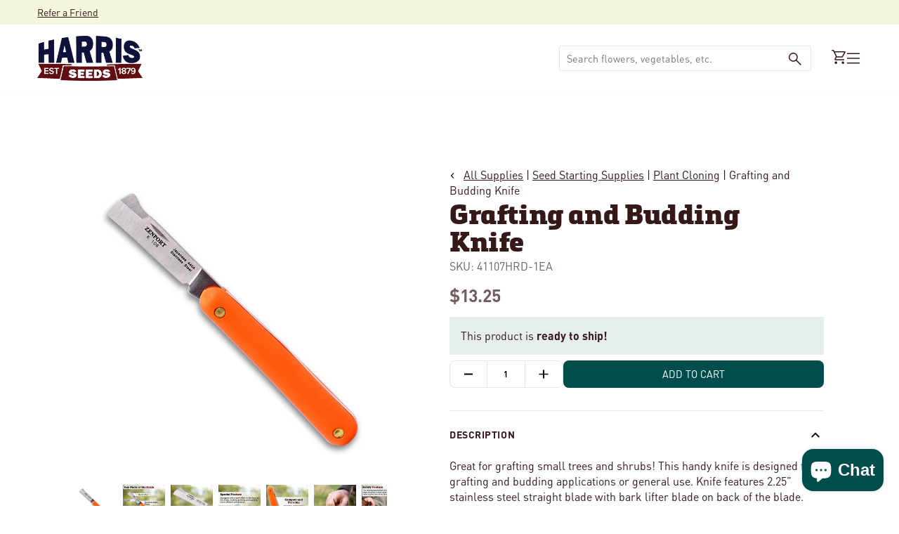

--- FILE ---
content_type: text/html; charset=utf-8
request_url: https://www.harrisseeds.com/collections/plant-cloning/products/41107-grafting-and-budding-knife
body_size: 58162
content:
<!doctype html>





<html class="no-js" lang="en" ><head>
  <meta charset="utf-8">
  <meta http-equiv="X-UA-Compatible" content="IE=edge,chrome=1">
  <meta name="viewport" content="width=device-width,initial-scale=1,viewport-fit=cover">
  <meta name="theme-color" content="#F2B64C"><link rel="canonical" href="https://www.harrisseeds.com/products/41107-grafting-and-budding-knife"><!-- ======================= Pipeline Theme V6.2.2 ========================= -->

  <link rel="preconnect" href="https://cdn.shopify.com" crossorigin>
  <link rel="preconnect" href="https://fonts.shopify.com" crossorigin>
  <link rel="preconnect" href="https://monorail-edge.shopifysvc.com" crossorigin>


  <link rel="preload" href="//www.harrisseeds.com/cdn/shop/t/120/assets/lazysizes.js?v=111431644619468174291700497061" as="script">
  <link rel="preload" href="//www.harrisseeds.com/cdn/shop/t/120/assets/vendor.js?v=174357195950707206411700497061" as="script">

  <link rel="dns-prefetch" href="//cdn.jsdelivr.net/npm/slick-carousel@1.8.1/slick/slick.min.js" as="script"><link rel="preload" href="//www.harrisseeds.com/cdn/shop/t/120/assets/theme.dev.js?v=106457334930009134511764092447" as="script"><link rel="preload" href="//www.harrisseeds.com/cdn/shop/t/120/assets/custom-theme.min.css?105522" as="style">
  
  <link rel="preload" href="//www.harrisseeds.com/cdn/shop/t/120/assets/main.css?v=112812707840617620191744050966" as="style">

  
<link rel="preload" as="image" 
      href="//www.harrisseeds.com/cdn/shop/files/41107_small.jpg?v=1732503367" 
      srcset="//www.harrisseeds.com/cdn/shop/files/41107_550x.jpg?v=1732503367 550w,//www.harrisseeds.com/cdn/shop/files/41107.jpg?v=1732503367 800w"
      sizes="(min-width: 768px), 50vw, 
             100vw">
  
<link rel="shortcut icon" href="//www.harrisseeds.com/cdn/shop/files/favicon-32_32x32.png?v=1686670444" type="image/png"><!-- Title and description ================================================ -->
  
  <title>
    

    Grafting and Budding Knife
&ndash; Harris Seeds

  </title><meta name="description" content="Great for grafting small trees and shrubs! This handy knife is designed for grafting and budding applications or general use. Knife features">
  <!-- /snippets/social-meta-tags.liquid --><meta property="og:site_name" content="Harris Seeds">
<meta property="og:url" content="https://www.harrisseeds.com/products/41107-grafting-and-budding-knife">
<meta property="og:title" content="Grafting and Budding Knife">
<meta property="og:type" content="product">
<meta property="og:description" content="Great for grafting small trees and shrubs! This handy knife is designed for grafting and budding applications or general use. Knife features"><meta property="og:price:amount" content="13.25">
  <meta property="og:price:currency" content="USD">
      <meta property="og:image" content="http://www.harrisseeds.com/cdn/shop/files/41107.jpg?v=1732503367">
      <meta property="og:image:secure_url" content="https://www.harrisseeds.com/cdn/shop/files/41107.jpg?v=1732503367">
      <meta property="og:image:height" content="800">
      <meta property="og:image:width" content="800">
      <meta property="og:image" content="http://www.harrisseeds.com/cdn/shop/files/41107b.jpg?v=1732503367">
      <meta property="og:image:secure_url" content="https://www.harrisseeds.com/cdn/shop/files/41107b.jpg?v=1732503367">
      <meta property="og:image:height" content="800">
      <meta property="og:image:width" content="800">
      <meta property="og:image" content="http://www.harrisseeds.com/cdn/shop/files/41107c.jpg?v=1732503367">
      <meta property="og:image:secure_url" content="https://www.harrisseeds.com/cdn/shop/files/41107c.jpg?v=1732503367">
      <meta property="og:image:height" content="800">
      <meta property="og:image:width" content="800">
<meta property="twitter:image" content="http://www.harrisseeds.com/cdn/shop/files/41107_1200x1200.jpg?v=1732503367">

<meta name="twitter:site" content="@">
<meta name="twitter:card" content="summary_large_image">
<meta name="twitter:title" content="Grafting and Budding Knife">
<meta name="twitter:description" content="Great for grafting small trees and shrubs! This handy knife is designed for grafting and budding applications or general use. Knife features">
<!-- CSS ================================================================== -->
<style data-shopify>

:root {
/* ================ Spinner ================ */
--SPINNER: url(//www.harrisseeds.com/cdn/shop/t/120/assets/spinner.gif?v=74017169589876499871700497060);

/* ================ Product video ================ */

--COLOR-VIDEO-BG: #f2f2f2;


/* ================ Color Variables ================ */

/* === Backgrounds ===*/
--COLOR-BG: #ffffff;
--COLOR-BG-ACCENT: #F4F7DE;

/* === Text colors ===*/
--COLOR-TEXT-DARK: #000000;
--COLOR-TEXT: #351918;
--COLOR-TEXT-LIGHT: #725e5d;

/* === Bright color ===*/
--COLOR-PRIMARY: #004D4C;
--COLOR-PRIMARY-HOVER: #000000;
--COLOR-PRIMARY-FADE: rgba(0, 77, 76, 0.05);
--COLOR-PRIMARY-FADE-HOVER: rgba(0, 77, 76, 0.1);--COLOR-PRIMARY-OPPOSITE: #ffffff;

/* === Secondary/link Color ===*/
--COLOR-SECONDARY: #F2B64C;
--COLOR-SECONDARY-HOVER: #f29b00;
--COLOR-SECONDARY-FADE: rgba(242, 182, 76, 0.05);
--COLOR-SECONDARY-FADE-HOVER: rgba(242, 182, 76, 0.1);--COLOR-SECONDARY-OPPOSITE: #000000;

/* === Shades of grey ===*/
--COLOR-A5:  rgba(53, 25, 24, 0.05);
--COLOR-A10: rgba(53, 25, 24, 0.1);
--COLOR-A20: rgba(53, 25, 24, 0.2);
--COLOR-A35: rgba(53, 25, 24, 0.35);
--COLOR-A50: rgba(53, 25, 24, 0.5);
--COLOR-A80: rgba(53, 25, 24, 0.8);
--COLOR-A90: rgba(53, 25, 24, 0.9);
--COLOR-A95: rgba(53, 25, 24, 0.95);


/* ================ Inverted Color Variables ================ */

--INVERSE-BG: #004D4C;
--INVERSE-BG-ACCENT: #F2B64C;

/* === Text colors ===*/
--INVERSE-TEXT-DARK: #ffffff;
--INVERSE-TEXT: #ffffff;
--INVERSE-TEXT-LIGHT: #b3cac9;

/* === Bright color ===*/
--INVERSE-PRIMARY: #F2B64C;
--INVERSE-PRIMARY-HOVER: #f29b00;
--INVERSE-PRIMARY-FADE: rgba(242, 182, 76, 0.05);
--INVERSE-PRIMARY-FADE-HOVER: rgba(242, 182, 76, 0.1);--INVERSE-PRIMARY-OPPOSITE: #000000;


/* === Second Color ===*/
--INVERSE-SECONDARY: #F4F7DE;
--INVERSE-SECONDARY-HOVER: #e5f198;
--INVERSE-SECONDARY-FADE: rgba(244, 247, 222, 0.05);
--INVERSE-SECONDARY-FADE-HOVER: rgba(244, 247, 222, 0.1);--INVERSE-SECONDARY-OPPOSITE: #000000;


/* === Shades of grey ===*/
--INVERSE-A5:  rgba(255, 255, 255, 0.05);
--INVERSE-A10: rgba(255, 255, 255, 0.1);
--INVERSE-A20: rgba(255, 255, 255, 0.2);
--INVERSE-A35: rgba(255, 255, 255, 0.3);
--INVERSE-A80: rgba(255, 255, 255, 0.8);
--INVERSE-A90: rgba(255, 255, 255, 0.9);
--INVERSE-A95: rgba(255, 255, 255, 0.95);


/* === Account Bar ===*/
--COLOR-ANNOUNCEMENT-BG: #F4F7DE;
--COLOR-ANNOUNCEMENT-TEXT: #351918;

/* === Nav and dropdown link background ===*/
--COLOR-NAV: #ffffff;
--COLOR-NAV-TEXT: #351918;
--COLOR-NAV-BORDER: #F2B64C;
--COLOR-NAV-A10: rgba(53, 25, 24, 0.1);
--COLOR-NAV-A50: rgba(53, 25, 24, 0.5);
--COLOR-HIGHLIGHT-LINK: #d64e55;

/* === Site Footer ===*/
--COLOR-FOOTER-BG: #ffffff;
--COLOR-FOOTER-TEXT: #351918;
--COLOR-FOOTER-A5: rgba(53, 25, 24, 0.05);
--COLOR-FOOTER-A15: rgba(53, 25, 24, 0.15);
--COLOR-FOOTER-A90: rgba(53, 25, 24, 0.9);

/* === Products ===*/
--PRODUCT-GRID-ASPECT-RATIO: 100%;

/* === Product badges ===*/
--COLOR-BADGE: #ffffff;
--COLOR-BADGE-TEXT: #d64e55;

/* === disabled form colors ===*/
--COLOR-DISABLED-BG: #ebe8e8;
--COLOR-DISABLED-TEXT: #b8afae;

--INVERSE-DISABLED-BG: #1a5f5e;
--INVERSE-DISABLED-TEXT: #598b8b;

/* === Button Radius === */
--BUTTON-RADIUS: 8px;


/* ================ Typography ================ */

--FONT-STACK-BODY: , ;
--FONT-STYLE-BODY: ;
--FONT-WEIGHT-BODY: 400;
--FONT-WEIGHT-BODY-BOLD: 700;
--FONT-ADJUST-BODY: 1.0;

--FONT-STACK-HEADING: , ;
--FONT-STYLE-HEADING: ;
--FONT-WEIGHT-HEADING: 400;
--FONT-WEIGHT-HEADING-BOLD: 700;
--FONT-ADJUST-HEADING: 1.15;

  --FONT-HEADING-SPACE: initial;
  --FONT-HEADING-CAPS: initial;


--FONT-STACK-ACCENT: , ;
--FONT-STYLE-ACCENT: ;
--FONT-WEIGHT-ACCENT: 400;
--FONT-WEIGHT-ACCENT-BOLD: 700;
--FONT-ADJUST-ACCENT: 0.95;

--ICO-SELECT: url('//www.harrisseeds.com/cdn/shop/t/120/assets/ico-select.svg?v=111264635508874814051700497068');

--URL-ZOOM: url('//www.harrisseeds.com/cdn/shop/t/120/assets/cursor-zoom.svg?v=40542280670583172021700497068');
--URL-ZOOM-2X: url('//www.harrisseeds.com/cdn/shop/t/120/assets/cursor-zoom-2x.svg?v=123894920996380604731700497068');

/* ================ Photo correction ================ */
--PHOTO-CORRECTION: 100%;



}

</style>
  <style>@font-face {
    font-family: 'DINPro';
    src: url(//www.harrisseeds.com/cdn/shop/t/120/assets/DINPro-Bold.otf?v=77354816133118064051700497061) format('opentype');
    font-weight: 700;
  }

  @font-face {
    font-family: 'DINPro';
    src: url(//www.harrisseeds.com/cdn/shop/t/120/assets/DINPro-Regular.otf?v=131152806686883341761700497059) format('opentype');
    font-weight: 400;
  }

  @font-face {
    font-family: 'Felisha';
    src: url(//www.harrisseeds.com/cdn/shop/t/120/assets/Felisha-Rough.otf?v=87273048058455954671700497064) format('opentype');
    font-weight: 400;
  }

  @font-face {
    font-family: 'Metronic Slab Pro';
    src: url(//www.harrisseeds.com/cdn/shop/t/120/assets/MetronicSlabPro-Black.otf?v=62385315387475222041700497060) format('opentype');
    font-weight: 900;
  }


  :root {--primary-color: #351918;
    --primary-color-10: #E5E5E5;
    --primary-contrasting-color: #ffffff;
    --secondary-color-1: #F4F7DE;
    --secondary-color-2: #F2B64C;
    --secondary-color-2-10: #FEF8ED;
    --secondary-contrasting-color: #004D4C;
    --secondary-contrasting-color-10: #E5EDED;
    --success: #117c48;
    --error: #d64e55;
    --error-10: #FBEDEE;--font-body: 'DINPro', sans-serif; 

     --font-heading: 'Metronic Slab Pro', sans-serif; 
     --font-heading-alt: 'Felisha', sans-serif; 

    --404: url(//www.harrisseeds.com/cdn/shop/t/120/assets/404.jpg?v=150248828671944817241700497062) no-repeat 50% 50% / cover;
  }



</style>
<link href="//www.harrisseeds.com/cdn/shop/t/120/assets/custom-theme.css?v=170847240439652711051742323908" rel="stylesheet" type="text/css" media="all" />
  

  <!-- Add the slick-theme.css if you want default styling -->
  <link rel="stylesheet" type="text/css" href="//cdn.jsdelivr.net/npm/slick-carousel@1.8.1/slick/slick.css"/>
  <!-- Add the slick-theme.css if you want default styling -->
  <link rel="stylesheet" type="text/css" href="//cdn.jsdelivr.net/npm/slick-carousel@1.8.1/slick/slick-theme.css"/>

  <link href="//www.harrisseeds.com/cdn/shop/t/120/assets/main.css?v=112812707840617620191744050966" rel="stylesheet" type="text/css" media="all" />
  
  <script>
    document.documentElement.className = document.documentElement.className.replace('no-js', 'js');
    let root = '/';
    if (root[root.length - 1] !== '/') {
      root = `${root}/`;
    }
    var theme = {
      routes: {
        root_url: root,
        cart: '/cart',
        cart_add_url: '/cart/add',
        product_recommendations_url: '/recommendations/products',
        account_addresses_url: '/account/addresses'
      },
      assets: {
        photoswipe: '//www.harrisseeds.com/cdn/shop/t/120/assets/photoswipe.js?v=127104016560770043431700497064',
        smoothscroll: '//www.harrisseeds.com/cdn/shop/t/120/assets/smoothscroll.js?v=37906625415260927261700497061',
        swatches: '//www.harrisseeds.com/cdn/shop/t/120/assets/swatches.json?v=158395026418322710421700497061',
        noImage: '//www.harrisseeds.com/cdn/shopifycloud/storefront/assets/no-image-2048-a2addb12.gif',
        base: '//www.harrisseeds.com/cdn/shop/t/120/assets/'
      },
      strings: {
        swatchesKey: "Color, Colour",     
        addToCart: "Add to Cart",
        estimateShipping: "Calculate",
        noShippingAvailable: "We do not ship to this destination.",
        free: "Free",
        from: "Starting at",
        preOrder: "Pre-order",
        soldOut: "Sold Out",
        sale: "Sale",
        subscription: "Subscription",
        unavailable: "Unavailable",
        unitPrice: "Unit price",
        unitPriceSeparator: "per",        
        stockout: "All available stock is in cart",
        products: "Products",
        pages: "Pages",
        collections: "Collections",
        resultsFor: "Results for",
        noResultsFor: "No results for",
        articles: "Articles"
      },
      settings: {
        badge_sale_type: "dollar",
        search_products: true,
        search_collections: true,
        search_pages: true,
        search_articles: true,
        animate_hover: true,
        animate_scroll: true
      },
      info: {
        name: 'pipeline'
      },
      moneyFormat: "${{amount}}",
      version: '6.2.2'
    }
    let windowInnerHeight = window.innerHeight;
    document.documentElement.style.setProperty('--full-screen', `${windowInnerHeight}px`);
    document.documentElement.style.setProperty('--three-quarters', `${windowInnerHeight * 0.75}px`);
    document.documentElement.style.setProperty('--two-thirds', `${windowInnerHeight * 0.66}px`);
    document.documentElement.style.setProperty('--one-half', `${windowInnerHeight * 0.5}px`);
    document.documentElement.style.setProperty('--one-third', `${windowInnerHeight * 0.33}px`);
    document.documentElement.style.setProperty('--one-fifth', `${windowInnerHeight * 0.2}px`);

    window.lazySizesConfig = window.lazySizesConfig || {};
    window.lazySizesConfig.loadHidden = false;
  </script><!-- Theme Javascript ============================================================== -->
  <script src="//www.harrisseeds.com/cdn/shop/t/120/assets/lazysizes.js?v=111431644619468174291700497061" async="async"></script>
  <script src="//www.harrisseeds.com/cdn/shop/t/120/assets/vendor.js?v=174357195950707206411700497061" defer="defer"></script><script src="//www.harrisseeds.com/cdn/shop/t/120/assets/theme.dev.js?v=106457334930009134511764092447" defer="defer"></script> 

  <script src="//searchserverapi.com/widgets/shopify/init.js?a=9Y6i8t2B2K"></script>

  <script>
    (function () {
      function onPageShowEvents() {
        if ('requestIdleCallback' in window) {
          requestIdleCallback(initCartEvent)
        } else {
          initCartEvent()
        }
        function initCartEvent(){
          document.documentElement.dispatchEvent(new CustomEvent('theme:cart:init', {
            bubbles: true
          }));
        }
      };
      window.onpageshow = onPageShowEvents;
    })();
  </script>

  <script type="text/javascript">
    if (window.MSInputMethodContext && document.documentMode) {
      var scripts = document.getElementsByTagName('script')[0];
      var polyfill = document.createElement("script");
      polyfill.defer = true;
      polyfill.src = "//www.harrisseeds.com/cdn/shop/t/120/assets/ie11.js?v=144489047535103983231700497059";

      scripts.parentNode.insertBefore(polyfill, scripts);
    }
  </script>
  
  



  <!-- Shopify app scripts =========================================================== -->
   
   
    <script>window.performance && window.performance.mark && window.performance.mark('shopify.content_for_header.start');</script><meta name="google-site-verification" content="j3GE8i5brpzIIrpGk4MspRwlDVeebMJMaMnUw3ieILE">
<meta id="shopify-digital-wallet" name="shopify-digital-wallet" content="/15375553/digital_wallets/dialog">
<link rel="alternate" type="application/json+oembed" href="https://www.harrisseeds.com/products/41107-grafting-and-budding-knife.oembed">
<script async="async" src="/checkouts/internal/preloads.js?locale=en-US"></script>
<script id="shopify-features" type="application/json">{"accessToken":"017f41c0e9091982799eee658bd0dbb2","betas":["rich-media-storefront-analytics"],"domain":"www.harrisseeds.com","predictiveSearch":true,"shopId":15375553,"locale":"en"}</script>
<script>var Shopify = Shopify || {};
Shopify.shop = "harrisseeds.myshopify.com";
Shopify.locale = "en";
Shopify.currency = {"active":"USD","rate":"1.0"};
Shopify.country = "US";
Shopify.theme = {"name":"Shopify-Theme-Harris-Seeds\/main","id":122427768904,"schema_name":"Pipeline - PBJ","schema_version":"6.2.2","theme_store_id":null,"role":"main"};
Shopify.theme.handle = "null";
Shopify.theme.style = {"id":null,"handle":null};
Shopify.cdnHost = "www.harrisseeds.com/cdn";
Shopify.routes = Shopify.routes || {};
Shopify.routes.root = "/";</script>
<script type="module">!function(o){(o.Shopify=o.Shopify||{}).modules=!0}(window);</script>
<script>!function(o){function n(){var o=[];function n(){o.push(Array.prototype.slice.apply(arguments))}return n.q=o,n}var t=o.Shopify=o.Shopify||{};t.loadFeatures=n(),t.autoloadFeatures=n()}(window);</script>
<script id="shop-js-analytics" type="application/json">{"pageType":"product"}</script>
<script defer="defer" async type="module" src="//www.harrisseeds.com/cdn/shopifycloud/shop-js/modules/v2/client.init-shop-cart-sync_IZsNAliE.en.esm.js"></script>
<script defer="defer" async type="module" src="//www.harrisseeds.com/cdn/shopifycloud/shop-js/modules/v2/chunk.common_0OUaOowp.esm.js"></script>
<script type="module">
  await import("//www.harrisseeds.com/cdn/shopifycloud/shop-js/modules/v2/client.init-shop-cart-sync_IZsNAliE.en.esm.js");
await import("//www.harrisseeds.com/cdn/shopifycloud/shop-js/modules/v2/chunk.common_0OUaOowp.esm.js");

  window.Shopify.SignInWithShop?.initShopCartSync?.({"fedCMEnabled":true,"windoidEnabled":true});

</script>
<script>(function() {
  var isLoaded = false;
  function asyncLoad() {
    if (isLoaded) return;
    isLoaded = true;
    var urls = ["https:\/\/motivate.shopapps.site\/motivator.php?shop=harrisseeds.myshopify.com","\/\/www.powr.io\/powr.js?powr-token=harrisseeds.myshopify.com\u0026external-type=shopify\u0026shop=harrisseeds.myshopify.com","\/\/www.powr.io\/powr.js?powr-token=harrisseeds.myshopify.com\u0026external-type=shopify\u0026shop=harrisseeds.myshopify.com","\/\/www.powr.io\/powr.js?powr-token=harrisseeds.myshopify.com\u0026external-type=shopify\u0026shop=harrisseeds.myshopify.com","\/\/staticw2.yotpo.com\/20ZQb6PB3qWfFRlVoxjIbz4R1ggfvNBSua1aswFn\/widget.js?shop=harrisseeds.myshopify.com","https:\/\/static.klaviyo.com\/onsite\/js\/klaviyo.js?company_id=XALEAj\u0026shop=harrisseeds.myshopify.com","https:\/\/static.klaviyo.com\/onsite\/js\/klaviyo.js?company_id=XALEAj\u0026shop=harrisseeds.myshopify.com","https:\/\/d2fk970j0emtue.cloudfront.net\/shop\/js\/free-gift-cart-upsell-pro.min.js?shop=harrisseeds.myshopify.com","\/\/cdn.shopify.com\/proxy\/cf95a1010cf1c24f4366b0d968ab42ad2b3fede6d083e8b4cfc1bd1db6cb6db3\/bingshoppingtool-t2app-prod.trafficmanager.net\/uet\/tracking_script?shop=harrisseeds.myshopify.com\u0026sp-cache-control=cHVibGljLCBtYXgtYWdlPTkwMA","https:\/\/searchanise-ef84.kxcdn.com\/widgets\/shopify\/init.js?a=9Y6i8t2B2K\u0026shop=harrisseeds.myshopify.com"];
    for (var i = 0; i < urls.length; i++) {
      var s = document.createElement('script');
      s.type = 'text/javascript';
      s.async = true;
      s.src = urls[i];
      var x = document.getElementsByTagName('script')[0];
      x.parentNode.insertBefore(s, x);
    }
  };
  if(window.attachEvent) {
    window.attachEvent('onload', asyncLoad);
  } else {
    window.addEventListener('load', asyncLoad, false);
  }
})();</script>
<script id="__st">var __st={"a":15375553,"offset":-18000,"reqid":"12f4b01d-74ec-4ab8-9b72-5fb0cc8d4e93-1768434595","pageurl":"www.harrisseeds.com\/collections\/plant-cloning\/products\/41107-grafting-and-budding-knife","u":"fb3525c86bd8","p":"product","rtyp":"product","rid":8483933329};</script>
<script>window.ShopifyPaypalV4VisibilityTracking = true;</script>
<script id="captcha-bootstrap">!function(){'use strict';const t='contact',e='account',n='new_comment',o=[[t,t],['blogs',n],['comments',n],[t,'customer']],c=[[e,'customer_login'],[e,'guest_login'],[e,'recover_customer_password'],[e,'create_customer']],r=t=>t.map((([t,e])=>`form[action*='/${t}']:not([data-nocaptcha='true']) input[name='form_type'][value='${e}']`)).join(','),a=t=>()=>t?[...document.querySelectorAll(t)].map((t=>t.form)):[];function s(){const t=[...o],e=r(t);return a(e)}const i='password',u='form_key',d=['recaptcha-v3-token','g-recaptcha-response','h-captcha-response',i],f=()=>{try{return window.sessionStorage}catch{return}},m='__shopify_v',_=t=>t.elements[u];function p(t,e,n=!1){try{const o=window.sessionStorage,c=JSON.parse(o.getItem(e)),{data:r}=function(t){const{data:e,action:n}=t;return t[m]||n?{data:e,action:n}:{data:t,action:n}}(c);for(const[e,n]of Object.entries(r))t.elements[e]&&(t.elements[e].value=n);n&&o.removeItem(e)}catch(o){console.error('form repopulation failed',{error:o})}}const l='form_type',E='cptcha';function T(t){t.dataset[E]=!0}const w=window,h=w.document,L='Shopify',v='ce_forms',y='captcha';let A=!1;((t,e)=>{const n=(g='f06e6c50-85a8-45c8-87d0-21a2b65856fe',I='https://cdn.shopify.com/shopifycloud/storefront-forms-hcaptcha/ce_storefront_forms_captcha_hcaptcha.v1.5.2.iife.js',D={infoText:'Protected by hCaptcha',privacyText:'Privacy',termsText:'Terms'},(t,e,n)=>{const o=w[L][v],c=o.bindForm;if(c)return c(t,g,e,D).then(n);var r;o.q.push([[t,g,e,D],n]),r=I,A||(h.body.append(Object.assign(h.createElement('script'),{id:'captcha-provider',async:!0,src:r})),A=!0)});var g,I,D;w[L]=w[L]||{},w[L][v]=w[L][v]||{},w[L][v].q=[],w[L][y]=w[L][y]||{},w[L][y].protect=function(t,e){n(t,void 0,e),T(t)},Object.freeze(w[L][y]),function(t,e,n,w,h,L){const[v,y,A,g]=function(t,e,n){const i=e?o:[],u=t?c:[],d=[...i,...u],f=r(d),m=r(i),_=r(d.filter((([t,e])=>n.includes(e))));return[a(f),a(m),a(_),s()]}(w,h,L),I=t=>{const e=t.target;return e instanceof HTMLFormElement?e:e&&e.form},D=t=>v().includes(t);t.addEventListener('submit',(t=>{const e=I(t);if(!e)return;const n=D(e)&&!e.dataset.hcaptchaBound&&!e.dataset.recaptchaBound,o=_(e),c=g().includes(e)&&(!o||!o.value);(n||c)&&t.preventDefault(),c&&!n&&(function(t){try{if(!f())return;!function(t){const e=f();if(!e)return;const n=_(t);if(!n)return;const o=n.value;o&&e.removeItem(o)}(t);const e=Array.from(Array(32),(()=>Math.random().toString(36)[2])).join('');!function(t,e){_(t)||t.append(Object.assign(document.createElement('input'),{type:'hidden',name:u})),t.elements[u].value=e}(t,e),function(t,e){const n=f();if(!n)return;const o=[...t.querySelectorAll(`input[type='${i}']`)].map((({name:t})=>t)),c=[...d,...o],r={};for(const[a,s]of new FormData(t).entries())c.includes(a)||(r[a]=s);n.setItem(e,JSON.stringify({[m]:1,action:t.action,data:r}))}(t,e)}catch(e){console.error('failed to persist form',e)}}(e),e.submit())}));const S=(t,e)=>{t&&!t.dataset[E]&&(n(t,e.some((e=>e===t))),T(t))};for(const o of['focusin','change'])t.addEventListener(o,(t=>{const e=I(t);D(e)&&S(e,y())}));const B=e.get('form_key'),M=e.get(l),P=B&&M;t.addEventListener('DOMContentLoaded',(()=>{const t=y();if(P)for(const e of t)e.elements[l].value===M&&p(e,B);[...new Set([...A(),...v().filter((t=>'true'===t.dataset.shopifyCaptcha))])].forEach((e=>S(e,t)))}))}(h,new URLSearchParams(w.location.search),n,t,e,['guest_login'])})(!0,!0)}();</script>
<script integrity="sha256-4kQ18oKyAcykRKYeNunJcIwy7WH5gtpwJnB7kiuLZ1E=" data-source-attribution="shopify.loadfeatures" defer="defer" src="//www.harrisseeds.com/cdn/shopifycloud/storefront/assets/storefront/load_feature-a0a9edcb.js" crossorigin="anonymous"></script>
<script data-source-attribution="shopify.dynamic_checkout.dynamic.init">var Shopify=Shopify||{};Shopify.PaymentButton=Shopify.PaymentButton||{isStorefrontPortableWallets:!0,init:function(){window.Shopify.PaymentButton.init=function(){};var t=document.createElement("script");t.src="https://www.harrisseeds.com/cdn/shopifycloud/portable-wallets/latest/portable-wallets.en.js",t.type="module",document.head.appendChild(t)}};
</script>
<script data-source-attribution="shopify.dynamic_checkout.buyer_consent">
  function portableWalletsHideBuyerConsent(e){var t=document.getElementById("shopify-buyer-consent"),n=document.getElementById("shopify-subscription-policy-button");t&&n&&(t.classList.add("hidden"),t.setAttribute("aria-hidden","true"),n.removeEventListener("click",e))}function portableWalletsShowBuyerConsent(e){var t=document.getElementById("shopify-buyer-consent"),n=document.getElementById("shopify-subscription-policy-button");t&&n&&(t.classList.remove("hidden"),t.removeAttribute("aria-hidden"),n.addEventListener("click",e))}window.Shopify?.PaymentButton&&(window.Shopify.PaymentButton.hideBuyerConsent=portableWalletsHideBuyerConsent,window.Shopify.PaymentButton.showBuyerConsent=portableWalletsShowBuyerConsent);
</script>
<script data-source-attribution="shopify.dynamic_checkout.cart.bootstrap">document.addEventListener("DOMContentLoaded",(function(){function t(){return document.querySelector("shopify-accelerated-checkout-cart, shopify-accelerated-checkout")}if(t())Shopify.PaymentButton.init();else{new MutationObserver((function(e,n){t()&&(Shopify.PaymentButton.init(),n.disconnect())})).observe(document.body,{childList:!0,subtree:!0})}}));
</script>
<script id='scb4127' type='text/javascript' async='' src='https://www.harrisseeds.com/cdn/shopifycloud/privacy-banner/storefront-banner.js'></script><link id="shopify-accelerated-checkout-styles" rel="stylesheet" media="screen" href="https://www.harrisseeds.com/cdn/shopifycloud/portable-wallets/latest/accelerated-checkout-backwards-compat.css" crossorigin="anonymous">
<style id="shopify-accelerated-checkout-cart">
        #shopify-buyer-consent {
  margin-top: 1em;
  display: inline-block;
  width: 100%;
}

#shopify-buyer-consent.hidden {
  display: none;
}

#shopify-subscription-policy-button {
  background: none;
  border: none;
  padding: 0;
  text-decoration: underline;
  font-size: inherit;
  cursor: pointer;
}

#shopify-subscription-policy-button::before {
  box-shadow: none;
}

      </style>

<script>window.performance && window.performance.mark && window.performance.mark('shopify.content_for_header.end');</script> 
  

<!-- BEGIN app block: shopify://apps/minmaxify-order-limits/blocks/app-embed-block/3acfba32-89f3-4377-ae20-cbb9abc48475 --><script type="text/javascript" src="https://limits.minmaxify.com/harrisseeds.myshopify.com?v=111a&r=20240125134021" async></script>

<!-- END app block --><!-- BEGIN app block: shopify://apps/yotpo-product-reviews/blocks/settings/eb7dfd7d-db44-4334-bc49-c893b51b36cf -->


  <script type="text/javascript" src="https://cdn-widgetsrepository.yotpo.com/v1/loader/20ZQb6PB3qWfFRlVoxjIbz4R1ggfvNBSua1aswFn?languageCode=en" async></script>



  
<!-- END app block --><!-- BEGIN app block: shopify://apps/searchanise-search-filter/blocks/app-embed/d8f24ada-02b1-458a-bbeb-5bf16d5c921e -->
<!-- END app block --><!-- BEGIN app block: shopify://apps/tapcart-mobile-app/blocks/ck_loader/604cad6b-3841-4da3-b864-b96622b4adb8 --><script id="tc-ck-loader">
  (function () {
    if (!window?.Shopify?.shop?.length) return;
    
    const shopStore = window.Shopify.shop;
    const environment = 'production'; // local, staging, production;

    const srcUrls = {
      local: 'http://localhost:3005/dist/tc-plugins.es.js', // local dev server URL defined in vite.config.js
      staging: 'https://unpkg.com/tapcart-capture-kit@staging/dist/tc-plugins.es.js',
      production: 'https://unpkg.com/tapcart-capture-kit@production/dist/tc-plugins.es.js',
    };
    const srcUrl = srcUrls[environment] || srcUrls.production;

    window['tapcartParams'] = { shopStore, environment };

    // Create a new script element with type module
    const moduleScript = document.createElement('script');
    moduleScript.type = 'module';
    moduleScript.src = srcUrl;
    document.head.appendChild(moduleScript);

    moduleScript.onerror = function () {
      console.error('Capture kit failed to load.');
    };
  })();
</script>

<!-- END app block --><script src="https://cdn.shopify.com/extensions/019ade25-628d-72a3-afdc-4bdfaf6cce07/searchanise-shopify-cli-14/assets/disable-app.js" type="text/javascript" defer="defer"></script>
<script src="https://cdn.shopify.com/extensions/7bc9bb47-adfa-4267-963e-cadee5096caf/inbox-1252/assets/inbox-chat-loader.js" type="text/javascript" defer="defer"></script>
<script src="https://cdn.shopify.com/extensions/019bbde2-aa41-7224-807c-8a1fb9a30b00/smile-io-265/assets/smile-loader.js" type="text/javascript" defer="defer"></script>
<link href="https://monorail-edge.shopifysvc.com" rel="dns-prefetch">
<script>(function(){if ("sendBeacon" in navigator && "performance" in window) {try {var session_token_from_headers = performance.getEntriesByType('navigation')[0].serverTiming.find(x => x.name == '_s').description;} catch {var session_token_from_headers = undefined;}var session_cookie_matches = document.cookie.match(/_shopify_s=([^;]*)/);var session_token_from_cookie = session_cookie_matches && session_cookie_matches.length === 2 ? session_cookie_matches[1] : "";var session_token = session_token_from_headers || session_token_from_cookie || "";function handle_abandonment_event(e) {var entries = performance.getEntries().filter(function(entry) {return /monorail-edge.shopifysvc.com/.test(entry.name);});if (!window.abandonment_tracked && entries.length === 0) {window.abandonment_tracked = true;var currentMs = Date.now();var navigation_start = performance.timing.navigationStart;var payload = {shop_id: 15375553,url: window.location.href,navigation_start,duration: currentMs - navigation_start,session_token,page_type: "product"};window.navigator.sendBeacon("https://monorail-edge.shopifysvc.com/v1/produce", JSON.stringify({schema_id: "online_store_buyer_site_abandonment/1.1",payload: payload,metadata: {event_created_at_ms: currentMs,event_sent_at_ms: currentMs}}));}}window.addEventListener('pagehide', handle_abandonment_event);}}());</script>
<script id="web-pixels-manager-setup">(function e(e,d,r,n,o){if(void 0===o&&(o={}),!Boolean(null===(a=null===(i=window.Shopify)||void 0===i?void 0:i.analytics)||void 0===a?void 0:a.replayQueue)){var i,a;window.Shopify=window.Shopify||{};var t=window.Shopify;t.analytics=t.analytics||{};var s=t.analytics;s.replayQueue=[],s.publish=function(e,d,r){return s.replayQueue.push([e,d,r]),!0};try{self.performance.mark("wpm:start")}catch(e){}var l=function(){var e={modern:/Edge?\/(1{2}[4-9]|1[2-9]\d|[2-9]\d{2}|\d{4,})\.\d+(\.\d+|)|Firefox\/(1{2}[4-9]|1[2-9]\d|[2-9]\d{2}|\d{4,})\.\d+(\.\d+|)|Chrom(ium|e)\/(9{2}|\d{3,})\.\d+(\.\d+|)|(Maci|X1{2}).+ Version\/(15\.\d+|(1[6-9]|[2-9]\d|\d{3,})\.\d+)([,.]\d+|)( \(\w+\)|)( Mobile\/\w+|) Safari\/|Chrome.+OPR\/(9{2}|\d{3,})\.\d+\.\d+|(CPU[ +]OS|iPhone[ +]OS|CPU[ +]iPhone|CPU IPhone OS|CPU iPad OS)[ +]+(15[._]\d+|(1[6-9]|[2-9]\d|\d{3,})[._]\d+)([._]\d+|)|Android:?[ /-](13[3-9]|1[4-9]\d|[2-9]\d{2}|\d{4,})(\.\d+|)(\.\d+|)|Android.+Firefox\/(13[5-9]|1[4-9]\d|[2-9]\d{2}|\d{4,})\.\d+(\.\d+|)|Android.+Chrom(ium|e)\/(13[3-9]|1[4-9]\d|[2-9]\d{2}|\d{4,})\.\d+(\.\d+|)|SamsungBrowser\/([2-9]\d|\d{3,})\.\d+/,legacy:/Edge?\/(1[6-9]|[2-9]\d|\d{3,})\.\d+(\.\d+|)|Firefox\/(5[4-9]|[6-9]\d|\d{3,})\.\d+(\.\d+|)|Chrom(ium|e)\/(5[1-9]|[6-9]\d|\d{3,})\.\d+(\.\d+|)([\d.]+$|.*Safari\/(?![\d.]+ Edge\/[\d.]+$))|(Maci|X1{2}).+ Version\/(10\.\d+|(1[1-9]|[2-9]\d|\d{3,})\.\d+)([,.]\d+|)( \(\w+\)|)( Mobile\/\w+|) Safari\/|Chrome.+OPR\/(3[89]|[4-9]\d|\d{3,})\.\d+\.\d+|(CPU[ +]OS|iPhone[ +]OS|CPU[ +]iPhone|CPU IPhone OS|CPU iPad OS)[ +]+(10[._]\d+|(1[1-9]|[2-9]\d|\d{3,})[._]\d+)([._]\d+|)|Android:?[ /-](13[3-9]|1[4-9]\d|[2-9]\d{2}|\d{4,})(\.\d+|)(\.\d+|)|Mobile Safari.+OPR\/([89]\d|\d{3,})\.\d+\.\d+|Android.+Firefox\/(13[5-9]|1[4-9]\d|[2-9]\d{2}|\d{4,})\.\d+(\.\d+|)|Android.+Chrom(ium|e)\/(13[3-9]|1[4-9]\d|[2-9]\d{2}|\d{4,})\.\d+(\.\d+|)|Android.+(UC? ?Browser|UCWEB|U3)[ /]?(15\.([5-9]|\d{2,})|(1[6-9]|[2-9]\d|\d{3,})\.\d+)\.\d+|SamsungBrowser\/(5\.\d+|([6-9]|\d{2,})\.\d+)|Android.+MQ{2}Browser\/(14(\.(9|\d{2,})|)|(1[5-9]|[2-9]\d|\d{3,})(\.\d+|))(\.\d+|)|K[Aa][Ii]OS\/(3\.\d+|([4-9]|\d{2,})\.\d+)(\.\d+|)/},d=e.modern,r=e.legacy,n=navigator.userAgent;return n.match(d)?"modern":n.match(r)?"legacy":"unknown"}(),u="modern"===l?"modern":"legacy",c=(null!=n?n:{modern:"",legacy:""})[u],f=function(e){return[e.baseUrl,"/wpm","/b",e.hashVersion,"modern"===e.buildTarget?"m":"l",".js"].join("")}({baseUrl:d,hashVersion:r,buildTarget:u}),m=function(e){var d=e.version,r=e.bundleTarget,n=e.surface,o=e.pageUrl,i=e.monorailEndpoint;return{emit:function(e){var a=e.status,t=e.errorMsg,s=(new Date).getTime(),l=JSON.stringify({metadata:{event_sent_at_ms:s},events:[{schema_id:"web_pixels_manager_load/3.1",payload:{version:d,bundle_target:r,page_url:o,status:a,surface:n,error_msg:t},metadata:{event_created_at_ms:s}}]});if(!i)return console&&console.warn&&console.warn("[Web Pixels Manager] No Monorail endpoint provided, skipping logging."),!1;try{return self.navigator.sendBeacon.bind(self.navigator)(i,l)}catch(e){}var u=new XMLHttpRequest;try{return u.open("POST",i,!0),u.setRequestHeader("Content-Type","text/plain"),u.send(l),!0}catch(e){return console&&console.warn&&console.warn("[Web Pixels Manager] Got an unhandled error while logging to Monorail."),!1}}}}({version:r,bundleTarget:l,surface:e.surface,pageUrl:self.location.href,monorailEndpoint:e.monorailEndpoint});try{o.browserTarget=l,function(e){var d=e.src,r=e.async,n=void 0===r||r,o=e.onload,i=e.onerror,a=e.sri,t=e.scriptDataAttributes,s=void 0===t?{}:t,l=document.createElement("script"),u=document.querySelector("head"),c=document.querySelector("body");if(l.async=n,l.src=d,a&&(l.integrity=a,l.crossOrigin="anonymous"),s)for(var f in s)if(Object.prototype.hasOwnProperty.call(s,f))try{l.dataset[f]=s[f]}catch(e){}if(o&&l.addEventListener("load",o),i&&l.addEventListener("error",i),u)u.appendChild(l);else{if(!c)throw new Error("Did not find a head or body element to append the script");c.appendChild(l)}}({src:f,async:!0,onload:function(){if(!function(){var e,d;return Boolean(null===(d=null===(e=window.Shopify)||void 0===e?void 0:e.analytics)||void 0===d?void 0:d.initialized)}()){var d=window.webPixelsManager.init(e)||void 0;if(d){var r=window.Shopify.analytics;r.replayQueue.forEach((function(e){var r=e[0],n=e[1],o=e[2];d.publishCustomEvent(r,n,o)})),r.replayQueue=[],r.publish=d.publishCustomEvent,r.visitor=d.visitor,r.initialized=!0}}},onerror:function(){return m.emit({status:"failed",errorMsg:"".concat(f," has failed to load")})},sri:function(e){var d=/^sha384-[A-Za-z0-9+/=]+$/;return"string"==typeof e&&d.test(e)}(c)?c:"",scriptDataAttributes:o}),m.emit({status:"loading"})}catch(e){m.emit({status:"failed",errorMsg:(null==e?void 0:e.message)||"Unknown error"})}}})({shopId: 15375553,storefrontBaseUrl: "https://www.harrisseeds.com",extensionsBaseUrl: "https://extensions.shopifycdn.com/cdn/shopifycloud/web-pixels-manager",monorailEndpoint: "https://monorail-edge.shopifysvc.com/unstable/produce_batch",surface: "storefront-renderer",enabledBetaFlags: ["2dca8a86","a0d5f9d2"],webPixelsConfigList: [{"id":"1028653419","configuration":"{\"trackingId\":\"UWxBOsrDbk2f\",\"organizationUid\":\"00000000-0000-0000-0000-000000000000\",\"storeDomain\":\"harrisseeds.myshopify.com\"}","eventPayloadVersion":"v1","runtimeContext":"STRICT","scriptVersion":"fec9cb143e0fde63737647a87238d29c","type":"APP","apiClientId":1366435,"privacyPurposes":["ANALYTICS","MARKETING"],"dataSharingAdjustments":{"protectedCustomerApprovalScopes":["read_customer_address","read_customer_email","read_customer_name","read_customer_personal_data","read_customer_phone"]}},{"id":"970031467","configuration":"{\"swymApiEndpoint\":\"https:\/\/swymstore-v3pro-01.swymrelay.com\",\"swymTier\":\"v3pro-01\"}","eventPayloadVersion":"v1","runtimeContext":"STRICT","scriptVersion":"5b6f6917e306bc7f24523662663331c0","type":"APP","apiClientId":1350849,"privacyPurposes":["ANALYTICS","MARKETING","PREFERENCES"],"dataSharingAdjustments":{"protectedCustomerApprovalScopes":["read_customer_email","read_customer_name","read_customer_personal_data","read_customer_phone"]}},{"id":"131432520","configuration":"{\"config\":\"{\\\"google_tag_ids\\\":[\\\"G-9C0PW21HPM\\\",\\\"AW-1071820050\\\",\\\"GT-5TQ6MDT\\\"],\\\"target_country\\\":\\\"US\\\",\\\"gtag_events\\\":[{\\\"type\\\":\\\"begin_checkout\\\",\\\"action_label\\\":[\\\"G-9C0PW21HPM\\\",\\\"AW-1071820050\\\/KPwPCN3jlvYCEJLaiv8D\\\"]},{\\\"type\\\":\\\"search\\\",\\\"action_label\\\":[\\\"G-9C0PW21HPM\\\",\\\"AW-1071820050\\\/WPCxCODjlvYCEJLaiv8D\\\"]},{\\\"type\\\":\\\"view_item\\\",\\\"action_label\\\":[\\\"G-9C0PW21HPM\\\",\\\"AW-1071820050\\\/vQsxCNfjlvYCEJLaiv8D\\\",\\\"MC-7CCHTZVH5Z\\\"]},{\\\"type\\\":\\\"purchase\\\",\\\"action_label\\\":[\\\"G-9C0PW21HPM\\\",\\\"AW-1071820050\\\/S0d1CNTjlvYCEJLaiv8D\\\",\\\"MC-7CCHTZVH5Z\\\"]},{\\\"type\\\":\\\"page_view\\\",\\\"action_label\\\":[\\\"G-9C0PW21HPM\\\",\\\"AW-1071820050\\\/t3dACNHjlvYCEJLaiv8D\\\",\\\"MC-7CCHTZVH5Z\\\"]},{\\\"type\\\":\\\"add_payment_info\\\",\\\"action_label\\\":[\\\"G-9C0PW21HPM\\\",\\\"AW-1071820050\\\/FcF6COPjlvYCEJLaiv8D\\\"]},{\\\"type\\\":\\\"add_to_cart\\\",\\\"action_label\\\":[\\\"G-9C0PW21HPM\\\",\\\"AW-1071820050\\\/oW-ZCNrjlvYCEJLaiv8D\\\"]}],\\\"enable_monitoring_mode\\\":false}\"}","eventPayloadVersion":"v1","runtimeContext":"OPEN","scriptVersion":"b2a88bafab3e21179ed38636efcd8a93","type":"APP","apiClientId":1780363,"privacyPurposes":[],"dataSharingAdjustments":{"protectedCustomerApprovalScopes":["read_customer_address","read_customer_email","read_customer_name","read_customer_personal_data","read_customer_phone"]}},{"id":"89456712","configuration":"{\"ti\":\"136000557\",\"endpoint\":\"https:\/\/bat.bing.com\/action\/0\"}","eventPayloadVersion":"v1","runtimeContext":"STRICT","scriptVersion":"5ee93563fe31b11d2d65e2f09a5229dc","type":"APP","apiClientId":2997493,"privacyPurposes":["ANALYTICS","MARKETING","SALE_OF_DATA"],"dataSharingAdjustments":{"protectedCustomerApprovalScopes":["read_customer_personal_data"]}},{"id":"72941640","configuration":"{\"apiKey\":\"9Y6i8t2B2K\", \"host\":\"searchserverapi.com\"}","eventPayloadVersion":"v1","runtimeContext":"STRICT","scriptVersion":"5559ea45e47b67d15b30b79e7c6719da","type":"APP","apiClientId":578825,"privacyPurposes":["ANALYTICS"],"dataSharingAdjustments":{"protectedCustomerApprovalScopes":["read_customer_personal_data"]}},{"id":"61833288","configuration":"{\"pixel_id\":\"609544112975815\",\"pixel_type\":\"facebook_pixel\",\"metaapp_system_user_token\":\"-\"}","eventPayloadVersion":"v1","runtimeContext":"OPEN","scriptVersion":"ca16bc87fe92b6042fbaa3acc2fbdaa6","type":"APP","apiClientId":2329312,"privacyPurposes":["ANALYTICS","MARKETING","SALE_OF_DATA"],"dataSharingAdjustments":{"protectedCustomerApprovalScopes":["read_customer_address","read_customer_email","read_customer_name","read_customer_personal_data","read_customer_phone"]}},{"id":"18743368","configuration":"{\"tagID\":\"2613846778232\"}","eventPayloadVersion":"v1","runtimeContext":"STRICT","scriptVersion":"18031546ee651571ed29edbe71a3550b","type":"APP","apiClientId":3009811,"privacyPurposes":["ANALYTICS","MARKETING","SALE_OF_DATA"],"dataSharingAdjustments":{"protectedCustomerApprovalScopes":["read_customer_address","read_customer_email","read_customer_name","read_customer_personal_data","read_customer_phone"]}},{"id":"10846280","eventPayloadVersion":"1","runtimeContext":"LAX","scriptVersion":"1","type":"CUSTOM","privacyPurposes":["ANALYTICS","MARKETING","SALE_OF_DATA"],"name":"Listrak"},{"id":"12845128","eventPayloadVersion":"1","runtimeContext":"LAX","scriptVersion":"1","type":"CUSTOM","privacyPurposes":["ANALYTICS","MARKETING","SALE_OF_DATA"],"name":"Google Tag Manager"},{"id":"12877896","eventPayloadVersion":"1","runtimeContext":"LAX","scriptVersion":"3","type":"CUSTOM","privacyPurposes":["ANALYTICS","MARKETING","SALE_OF_DATA"],"name":"Bing UET"},{"id":"135627115","eventPayloadVersion":"1","runtimeContext":"LAX","scriptVersion":"2","type":"CUSTOM","privacyPurposes":["ANALYTICS","MARKETING","SALE_OF_DATA"],"name":"webfx pixel"},{"id":"shopify-app-pixel","configuration":"{}","eventPayloadVersion":"v1","runtimeContext":"STRICT","scriptVersion":"0450","apiClientId":"shopify-pixel","type":"APP","privacyPurposes":["ANALYTICS","MARKETING"]},{"id":"shopify-custom-pixel","eventPayloadVersion":"v1","runtimeContext":"LAX","scriptVersion":"0450","apiClientId":"shopify-pixel","type":"CUSTOM","privacyPurposes":["ANALYTICS","MARKETING"]}],isMerchantRequest: false,initData: {"shop":{"name":"Harris Seeds","paymentSettings":{"currencyCode":"USD"},"myshopifyDomain":"harrisseeds.myshopify.com","countryCode":"US","storefrontUrl":"https:\/\/www.harrisseeds.com"},"customer":null,"cart":null,"checkout":null,"productVariants":[{"price":{"amount":13.25,"currencyCode":"USD"},"product":{"title":"Grafting and Budding Knife","vendor":"Zenport Industries - ACH","id":"8483933329","untranslatedTitle":"Grafting and Budding Knife","url":"\/products\/41107-grafting-and-budding-knife","type":"Hard Good"},"id":"28921476753","image":{"src":"\/\/www.harrisseeds.com\/cdn\/shop\/files\/41107.jpg?v=1732503367"},"sku":"41107HRD-1EA","title":"Default Title","untranslatedTitle":"Default Title"}],"purchasingCompany":null},},"https://www.harrisseeds.com/cdn","7cecd0b6w90c54c6cpe92089d5m57a67346",{"modern":"","legacy":""},{"shopId":"15375553","storefrontBaseUrl":"https:\/\/www.harrisseeds.com","extensionBaseUrl":"https:\/\/extensions.shopifycdn.com\/cdn\/shopifycloud\/web-pixels-manager","surface":"storefront-renderer","enabledBetaFlags":"[\"2dca8a86\", \"a0d5f9d2\"]","isMerchantRequest":"false","hashVersion":"7cecd0b6w90c54c6cpe92089d5m57a67346","publish":"custom","events":"[[\"page_viewed\",{}],[\"product_viewed\",{\"productVariant\":{\"price\":{\"amount\":13.25,\"currencyCode\":\"USD\"},\"product\":{\"title\":\"Grafting and Budding Knife\",\"vendor\":\"Zenport Industries - ACH\",\"id\":\"8483933329\",\"untranslatedTitle\":\"Grafting and Budding Knife\",\"url\":\"\/products\/41107-grafting-and-budding-knife\",\"type\":\"Hard Good\"},\"id\":\"28921476753\",\"image\":{\"src\":\"\/\/www.harrisseeds.com\/cdn\/shop\/files\/41107.jpg?v=1732503367\"},\"sku\":\"41107HRD-1EA\",\"title\":\"Default Title\",\"untranslatedTitle\":\"Default Title\"}}]]"});</script><script>
  window.ShopifyAnalytics = window.ShopifyAnalytics || {};
  window.ShopifyAnalytics.meta = window.ShopifyAnalytics.meta || {};
  window.ShopifyAnalytics.meta.currency = 'USD';
  var meta = {"product":{"id":8483933329,"gid":"gid:\/\/shopify\/Product\/8483933329","vendor":"Zenport Industries - ACH","type":"Hard Good","handle":"41107-grafting-and-budding-knife","variants":[{"id":28921476753,"price":1325,"name":"Grafting and Budding Knife","public_title":null,"sku":"41107HRD-1EA"}],"remote":false},"page":{"pageType":"product","resourceType":"product","resourceId":8483933329,"requestId":"12f4b01d-74ec-4ab8-9b72-5fb0cc8d4e93-1768434595"}};
  for (var attr in meta) {
    window.ShopifyAnalytics.meta[attr] = meta[attr];
  }
</script>
<script class="analytics">
  (function () {
    var customDocumentWrite = function(content) {
      var jquery = null;

      if (window.jQuery) {
        jquery = window.jQuery;
      } else if (window.Checkout && window.Checkout.$) {
        jquery = window.Checkout.$;
      }

      if (jquery) {
        jquery('body').append(content);
      }
    };

    var hasLoggedConversion = function(token) {
      if (token) {
        return document.cookie.indexOf('loggedConversion=' + token) !== -1;
      }
      return false;
    }

    var setCookieIfConversion = function(token) {
      if (token) {
        var twoMonthsFromNow = new Date(Date.now());
        twoMonthsFromNow.setMonth(twoMonthsFromNow.getMonth() + 2);

        document.cookie = 'loggedConversion=' + token + '; expires=' + twoMonthsFromNow;
      }
    }

    var trekkie = window.ShopifyAnalytics.lib = window.trekkie = window.trekkie || [];
    if (trekkie.integrations) {
      return;
    }
    trekkie.methods = [
      'identify',
      'page',
      'ready',
      'track',
      'trackForm',
      'trackLink'
    ];
    trekkie.factory = function(method) {
      return function() {
        var args = Array.prototype.slice.call(arguments);
        args.unshift(method);
        trekkie.push(args);
        return trekkie;
      };
    };
    for (var i = 0; i < trekkie.methods.length; i++) {
      var key = trekkie.methods[i];
      trekkie[key] = trekkie.factory(key);
    }
    trekkie.load = function(config) {
      trekkie.config = config || {};
      trekkie.config.initialDocumentCookie = document.cookie;
      var first = document.getElementsByTagName('script')[0];
      var script = document.createElement('script');
      script.type = 'text/javascript';
      script.onerror = function(e) {
        var scriptFallback = document.createElement('script');
        scriptFallback.type = 'text/javascript';
        scriptFallback.onerror = function(error) {
                var Monorail = {
      produce: function produce(monorailDomain, schemaId, payload) {
        var currentMs = new Date().getTime();
        var event = {
          schema_id: schemaId,
          payload: payload,
          metadata: {
            event_created_at_ms: currentMs,
            event_sent_at_ms: currentMs
          }
        };
        return Monorail.sendRequest("https://" + monorailDomain + "/v1/produce", JSON.stringify(event));
      },
      sendRequest: function sendRequest(endpointUrl, payload) {
        // Try the sendBeacon API
        if (window && window.navigator && typeof window.navigator.sendBeacon === 'function' && typeof window.Blob === 'function' && !Monorail.isIos12()) {
          var blobData = new window.Blob([payload], {
            type: 'text/plain'
          });

          if (window.navigator.sendBeacon(endpointUrl, blobData)) {
            return true;
          } // sendBeacon was not successful

        } // XHR beacon

        var xhr = new XMLHttpRequest();

        try {
          xhr.open('POST', endpointUrl);
          xhr.setRequestHeader('Content-Type', 'text/plain');
          xhr.send(payload);
        } catch (e) {
          console.log(e);
        }

        return false;
      },
      isIos12: function isIos12() {
        return window.navigator.userAgent.lastIndexOf('iPhone; CPU iPhone OS 12_') !== -1 || window.navigator.userAgent.lastIndexOf('iPad; CPU OS 12_') !== -1;
      }
    };
    Monorail.produce('monorail-edge.shopifysvc.com',
      'trekkie_storefront_load_errors/1.1',
      {shop_id: 15375553,
      theme_id: 122427768904,
      app_name: "storefront",
      context_url: window.location.href,
      source_url: "//www.harrisseeds.com/cdn/s/trekkie.storefront.55c6279c31a6628627b2ba1c5ff367020da294e2.min.js"});

        };
        scriptFallback.async = true;
        scriptFallback.src = '//www.harrisseeds.com/cdn/s/trekkie.storefront.55c6279c31a6628627b2ba1c5ff367020da294e2.min.js';
        first.parentNode.insertBefore(scriptFallback, first);
      };
      script.async = true;
      script.src = '//www.harrisseeds.com/cdn/s/trekkie.storefront.55c6279c31a6628627b2ba1c5ff367020da294e2.min.js';
      first.parentNode.insertBefore(script, first);
    };
    trekkie.load(
      {"Trekkie":{"appName":"storefront","development":false,"defaultAttributes":{"shopId":15375553,"isMerchantRequest":null,"themeId":122427768904,"themeCityHash":"17782962125380097592","contentLanguage":"en","currency":"USD"},"isServerSideCookieWritingEnabled":true,"monorailRegion":"shop_domain","enabledBetaFlags":["65f19447"]},"Session Attribution":{},"S2S":{"facebookCapiEnabled":true,"source":"trekkie-storefront-renderer","apiClientId":580111}}
    );

    var loaded = false;
    trekkie.ready(function() {
      if (loaded) return;
      loaded = true;

      window.ShopifyAnalytics.lib = window.trekkie;

      var originalDocumentWrite = document.write;
      document.write = customDocumentWrite;
      try { window.ShopifyAnalytics.merchantGoogleAnalytics.call(this); } catch(error) {};
      document.write = originalDocumentWrite;

      window.ShopifyAnalytics.lib.page(null,{"pageType":"product","resourceType":"product","resourceId":8483933329,"requestId":"12f4b01d-74ec-4ab8-9b72-5fb0cc8d4e93-1768434595","shopifyEmitted":true});

      var match = window.location.pathname.match(/checkouts\/(.+)\/(thank_you|post_purchase)/)
      var token = match? match[1]: undefined;
      if (!hasLoggedConversion(token)) {
        setCookieIfConversion(token);
        window.ShopifyAnalytics.lib.track("Viewed Product",{"currency":"USD","variantId":28921476753,"productId":8483933329,"productGid":"gid:\/\/shopify\/Product\/8483933329","name":"Grafting and Budding Knife","price":"13.25","sku":"41107HRD-1EA","brand":"Zenport Industries - ACH","variant":null,"category":"Hard Good","nonInteraction":true,"remote":false},undefined,undefined,{"shopifyEmitted":true});
      window.ShopifyAnalytics.lib.track("monorail:\/\/trekkie_storefront_viewed_product\/1.1",{"currency":"USD","variantId":28921476753,"productId":8483933329,"productGid":"gid:\/\/shopify\/Product\/8483933329","name":"Grafting and Budding Knife","price":"13.25","sku":"41107HRD-1EA","brand":"Zenport Industries - ACH","variant":null,"category":"Hard Good","nonInteraction":true,"remote":false,"referer":"https:\/\/www.harrisseeds.com\/collections\/plant-cloning\/products\/41107-grafting-and-budding-knife"});
      }
    });


        var eventsListenerScript = document.createElement('script');
        eventsListenerScript.async = true;
        eventsListenerScript.src = "//www.harrisseeds.com/cdn/shopifycloud/storefront/assets/shop_events_listener-3da45d37.js";
        document.getElementsByTagName('head')[0].appendChild(eventsListenerScript);

})();</script>
<script
  defer
  src="https://www.harrisseeds.com/cdn/shopifycloud/perf-kit/shopify-perf-kit-3.0.3.min.js"
  data-application="storefront-renderer"
  data-shop-id="15375553"
  data-render-region="gcp-us-central1"
  data-page-type="product"
  data-theme-instance-id="122427768904"
  data-theme-name="Pipeline - PBJ"
  data-theme-version="6.2.2"
  data-monorail-region="shop_domain"
  data-resource-timing-sampling-rate="10"
  data-shs="true"
  data-shs-beacon="true"
  data-shs-export-with-fetch="true"
  data-shs-logs-sample-rate="1"
  data-shs-beacon-endpoint="https://www.harrisseeds.com/api/collect"
></script>
</head>

<body id="grafting-and-budding-knife" class="template-product ">
  <a class="in-page-link visually-hidden skip-link" href="#MainContent">Skip to content</a>
  <!-- Google Tag Manager (noscript) -->
  
  <!-- End Google Tag Manager (noscript) -->
  
  <div id="shopify-section-custom--announcement" class="shopify-section custom--announcement"><div class="announcement__wrapper" data-announcement-wrapper data-section-id="custom--announcement"
  data-section-type="announcement">
  <div class="announcement__font">
    <div class="announcement__bar-outer" data-bar
      style="--bg: var(--COLOR-ANNOUNCEMENT-BG); --text: var(--COLOR-ANNOUNCEMENT-TEXT);"><div class="announcement__bar-holder" data-announcement-slider
        data-slider-speed="5000">
        <div  class="announcement__bar">
    <div class="announcement__message custom-messages-wrapper">
      <div class="announcement__scale">
        <div class="announcement__text">
          
          
          
          
          
          
          <div class="hide_on_mobile">
            <p><a href="#smile-referral-program-details" title="#smile-referral-program-details">Refer a Friend</a></p>
          </div>
          
          

        </div>
      </div>
    </div>
  </div> 



      </div></div>
  </div>
</div>
</div>
  <div id="shopify-section-custom-header-v2" class="shopify-section custom-header-v2"><style>
  :root {
    ---color-nav-text-transparent: #ffffff;
    --menu-height: calc(94px);
  }
</style>



















<div class="header__wrapper"
  data-header-wrapper
  data-header-transparent="false"
  data-underline-current="true"
  data-header-sticky="directional"
  data-header-style="custom-header-v2 option-2"
  data-section-id="custom-header-v2"
  data-element-scroll="false"

  data-section-type="header">

  <header class="theme__header" role="banner" data-header-height>
    <div class="wrapper bg--noise">
      <div class="header__mobile">
        
   
  
  <div class="header__mobile__left">
    
<div class="header__logo header__logo--image">
    <a class="header__logo__link"
        href="/"
        style="width: 150px;">
      
<img data-src="//www.harrisseeds.com/cdn/shop/files/HarrisSeedsLogo_Trans_{width}x.png?v=1717078243"
          class="lazyload logo__img logo__img--color"
          width="282"
          height="121"
          data-widths="[720, 900]"
          data-sizes="auto"
          data-aspectratio="2.330578512396694"
          alt="Harris Seeds">
      
      

      
        <noscript>
          <img class="logo__img lazyload" style="opacity: 1;" src="//www.harrisseeds.com/cdn/shop/files/HarrisSeedsLogo_Trans_360x.png?v=1717078243" alt=""/>
        </noscript>
      
    </a>
  </div>

    </div>
   
    <div class="header__mobile__right">

    <div class="header__mobile__button">
      

      <a class=""
       data-drawer-toggle="drawer-cart"
        href="/cart">
        

<svg width="24" height="24" viewBox="0 0 24 24" fill="none" xmlns="http://www.w3.org/2000/svg">
<path d="M7.1696 21.9702C6.67314 21.9702 6.2499 21.7935 5.8999 21.4399C5.5499 21.0864 5.3749 20.6614 5.3749 20.1649C5.3749 19.6685 5.55167 19.2452 5.9052 18.8952C6.25875 18.5452 6.68375 18.3702 7.1802 18.3702C7.67667 18.3702 8.0999 18.547 8.4499 18.9005C8.7999 19.2541 8.9749 19.6791 8.9749 20.1755C8.9749 20.672 8.79814 21.0952 8.4446 21.4452C8.09105 21.7952 7.66605 21.9702 7.1696 21.9702ZM17.1696 21.9702C16.6731 21.9702 16.2499 21.7935 15.8999 21.4399C15.5499 21.0864 15.3749 20.6614 15.3749 20.1649C15.3749 19.6685 15.5517 19.2452 15.9052 18.8952C16.2588 18.5452 16.6838 18.3702 17.1802 18.3702C17.6767 18.3702 18.0999 18.547 18.4499 18.9005C18.7999 19.2541 18.9749 19.6791 18.9749 20.1755C18.9749 20.672 18.7981 21.0952 18.4446 21.4452C18.0911 21.7952 17.6661 21.9702 17.1696 21.9702ZM5.8749 5.47024L8.6249 11.1702H15.8249L18.9499 5.47024H5.8749ZM5.1249 3.97024H19.8518C20.2345 3.97024 20.5257 4.14524 20.7254 4.49524C20.9251 4.84524 20.9249 5.19524 20.7249 5.54524L17.3499 11.6202C17.1666 11.9369 16.9286 12.1911 16.6359 12.3827C16.3433 12.5744 16.0229 12.6702 15.6749 12.6702H8.0999L6.6999 15.2702H18.9749V16.7702H6.9249C6.2249 16.7702 5.72074 16.5369 5.4124 16.0702C5.10407 15.6036 5.10824 15.0786 5.4249 14.4952L7.0249 11.5452L3.2249 3.49524H1.2749V1.99524H4.1999L5.1249 3.97024Z" fill="var(--text)"/>
</svg>

        <span class="visually-hidden">Cart</span>
        
  <span class="header__cart__status small">
    <span data-header-cart-price="0">
      $0.00
    </span>
    <span data-header-cart-count="0">
      0
    </span>
    
<span class="hide" data-header-cart-full="false"></span>
  </span>

      </a>

      

        <button class="header__mobile__button"
          data-drawer-toggle="hamburger"
          aria-label="Open menu"
          aria-haspopup="true"
          aria-expanded="false"
          aria-controls="header-menu">
          <svg width="24" height="24" viewBox="0 0 24 24" fill="none" xmlns="http://www.w3.org/2000/svg">
<g clip-path="url(#clip0_3860_36985)">
<path d="M3 19.4952V17.9952H21V19.4952H3ZM3 12.7452V11.2452H21V12.7452H3ZM3 5.99524V4.49524H21V5.99524H3Z" fill="var(--text)"/>
</g>
<defs>
<clipPath id="clip0_3860_36985">
<rect width="24" height="24" fill="white"/>
</clipPath>
</defs>
</svg>

        </button>

       
    </div>

  </div>

        
        <div class="header__desktop__button search-container " >
          <form class="search-form" action="/search" method="get">
            <div class="search-form-items">
              <label class="hidden" for="search_bar-1">Search</label>
              <input id="search_bar-1" class="search-input" name="q" type="text" placeholder="Search flowers, vegetables, etc." value="" />
              <button type="submit">


<svg width="24" height="25" viewBox="0 0 24 25" fill="none" xmlns="http://www.w3.org/2000/svg">
<path d="M19.9 21.9702L13.325 15.3952C12.825 15.8286 12.242 16.1661 11.576 16.4077C10.91 16.6494 10.2014 16.7702 9.45 16.7702C7.6473 16.7702 6.12163 16.1452 4.87298 14.8952C3.62433 13.6452 3 12.1369 3 10.3702C3 8.60358 3.625 7.09525 4.875 5.84525C6.125 4.59525 7.6375 3.97025 9.4125 3.97025C11.1875 3.97025 12.6958 4.59525 13.9375 5.84525C15.1792 7.09525 15.8 8.60483 15.8 10.374C15.8 11.0882 15.6833 11.7786 15.45 12.4452C15.2167 13.1119 14.8667 13.7369 14.4 14.3202L21 20.8702L19.9 21.9702ZM9.425 15.2702C10.7792 15.2702 11.9302 14.7911 12.8781 13.8327C13.826 12.8744 14.3 11.7202 14.3 10.3702C14.3 9.02025 13.826 7.86608 12.8781 6.90775C11.9302 5.94941 10.7792 5.47025 9.425 5.47025C8.05695 5.47025 6.8941 5.94941 5.93645 6.90775C4.97882 7.86608 4.5 9.02025 4.5 10.3702C4.5 11.7202 4.97882 12.8744 5.93645 13.8327C6.8941 14.7911 8.05695 15.2702 9.425 15.2702Z" fill="var(--text)"/>
</svg>
</button>
            </div>
          </form>
        </div>
      
      </div>
      <div data-header-desktop class="header__desktop header__desktop--custom-header-v2 option-2">
          <div class="header__desktop__bar__l">
<div class="header__logo header__logo--image">
    <a class="header__logo__link"
        href="/"
        style="width: 150px;">
      
<img data-src="//www.harrisseeds.com/cdn/shop/files/HarrisSeedsLogo_Trans_{width}x.png?v=1717078243"
          class="lazyload logo__img logo__img--color"
          width="282"
          height="121"
          data-widths="[720, 900]"
          data-sizes="auto"
          data-aspectratio="2.330578512396694"
          alt="Harris Seeds">
      
      

      
        <noscript>
          <img class="logo__img lazyload" style="opacity: 1;" src="//www.harrisseeds.com/cdn/shop/files/HarrisSeedsLogo_Trans_360x.png?v=1717078243" alt=""/>
        </noscript>
      
    </a>
  </div>

  <div class="header__menu submenu">
    <div class="header__menu__inner" data-text-items-wrapper>
      
        

<div class="menu__item  parent grandparent "
  data-main-menu-text-item
    aria-haspopup="true" 
    aria-expanded="false"
    data-hover-disclosure-toggle="dropdown-2062347edfdcb910ab6b4cbc0a812bf3"
    aria-controls="dropdown-2062347edfdcb910ab6b4cbc0a812bf3"
    data-parent-title="learning-center"
    >
  <a href="/blogs/blog-library" data-shop-all="learning-center" data-link-handle="learning-center" data-top-link class="navlink navlink--toplevel">

    

    <span class="navtext">Learning Center</span>
    
    <svg width="16" height="16" viewBox="0 0 16 16" fill="none" xmlns="http://www.w3.org/2000/svg">
      <path d="M8 10.25L4 6.24999L4.71667 5.53333L8 8.83333L11.2833 5.54999L12 6.26666L8 10.25Z" fill="#351918"/>
    </svg>    
    
  </a>

  
    <div class="header__dropdown wrapper bg--noise"
      data-hover-disclosure
      id="dropdown-2062347edfdcb910ab6b4cbc0a812bf3">
      <div class="header__dropdown__wrapper">

      




















      
      

      

        <div class="header__dropdown__inner content-block--false 
        
        dropdown__family--default
         
        ">
            
              <a href="/pages/about-us" data-shop-all="about-us" data-link-handle="about-us"  class="navlink navlink--child">
                <span class="navtext">About us &gt;</span>
              </a>
            
              <a href="/blogs/growing-guides" data-shop-all="growing-guides" data-link-handle="growing-guides"  class="navlink navlink--child">
                <span class="navtext">Growing Guides &gt;</span>
              </a>
            
              <a href="/blogs/homegrown" data-shop-all="home-gardener-blog-learning-center" data-link-handle="home-gardener-blog-learning-center"  class="navlink navlink--child">
                <span class="navtext">Home Gardener Blog &amp; Learning Center &gt;</span>
              </a>
            
              <a href="/blogs/from-the-ground-up" data-shop-all="commercial-grower-blog-learning-center" data-link-handle="commercial-grower-blog-learning-center"  class="navlink navlink--child">
                <span class="navtext">Commercial Grower Blog &amp; Learning Center &gt;</span>
              </a>
             
            
            
</div>

      </div>
    </div>
  
</div>







      
        

<div class="menu__item  child "
  data-main-menu-text-item
    aria-haspopup="true" 
    aria-expanded="false"
    data-hover-disclosure-toggle="dropdown-"
    aria-controls="dropdown-"
    data-parent-title="seed-catalogs"
    >
  <a href="/pages/harris-seeds-catalog-request" data-shop-all="seed-catalogs" data-link-handle="seed-catalogs" data-top-link class="navlink navlink--toplevel">

    

    <span class="navtext">Seed Catalogs &gt;</span>
    
  </a>

  
</div>







      
        

<div class="menu__item  child "
  data-main-menu-text-item
    aria-haspopup="true" 
    aria-expanded="false"
    data-hover-disclosure-toggle="dropdown-"
    aria-controls="dropdown-"
    data-parent-title="sign-in"
    >
  <a href="/account/login" data-shop-all="sign-in" data-link-handle="sign-in" data-top-link class="navlink navlink--toplevel">

    

    <span class="navtext">Sign In</span>
    
  </a>

  
</div>







      
        

<div class="menu__item  child "
  data-main-menu-text-item
    aria-haspopup="true" 
    aria-expanded="false"
    data-hover-disclosure-toggle="dropdown-"
    aria-controls="dropdown-"
    data-parent-title="check-order-status"
    >
  <a href="/pages/my-order-tracking" data-shop-all="check-order-status" data-link-handle="check-order-status" data-top-link class="navlink navlink--toplevel">

    

    <span class="navtext">Check Order Status</span>
    
  </a>

  
</div>







      
        

<div class="menu__item  child menu__item-last-of-type"
  data-main-menu-text-item
    aria-haspopup="true" 
    aria-expanded="false"
    data-hover-disclosure-toggle="dropdown-"
    aria-controls="dropdown-"
    data-parent-title="help-center"
    >
  <a href="/pages/help-center" data-shop-all="help-center" data-link-handle="help-center" data-top-link class="navlink navlink--toplevel">

    

    <span class="navtext">Help Center</span>
    
  </a>

  
</div>











      
      <div class="hover__bar"></div>
      <div class="hover__bg"></div>
    </div>
  </div>
</div>
          <div class="header__desktop__bar__r">
<div class="header__desktop__buttons header__desktop__buttons--icons" >

  

    
    
      <div class="header__desktop__button search-container " >
        <form class="search-form" action="/search" method="get">
          <div class="search-form-items">
            <label class="hidden" for="search_bar-1">Search</label>
            <input id="search_bar-1" class="search-input" name="q" type="text" placeholder="Search flowers, vegetables, etc." value="" />
            <button type="submit">


<svg width="24" height="25" viewBox="0 0 24 25" fill="none" xmlns="http://www.w3.org/2000/svg">
<path d="M19.9 21.9702L13.325 15.3952C12.825 15.8286 12.242 16.1661 11.576 16.4077C10.91 16.6494 10.2014 16.7702 9.45 16.7702C7.6473 16.7702 6.12163 16.1452 4.87298 14.8952C3.62433 13.6452 3 12.1369 3 10.3702C3 8.60358 3.625 7.09525 4.875 5.84525C6.125 4.59525 7.6375 3.97025 9.4125 3.97025C11.1875 3.97025 12.6958 4.59525 13.9375 5.84525C15.1792 7.09525 15.8 8.60483 15.8 10.374C15.8 11.0882 15.6833 11.7786 15.45 12.4452C15.2167 13.1119 14.8667 13.7369 14.4 14.3202L21 20.8702L19.9 21.9702ZM9.425 15.2702C10.7792 15.2702 11.9302 14.7911 12.8781 13.8327C13.826 12.8744 14.3 11.7202 14.3 10.3702C14.3 9.02025 13.826 7.86608 12.8781 6.90775C11.9302 5.94941 10.7792 5.47025 9.425 5.47025C8.05695 5.47025 6.8941 5.94941 5.93645 6.90775C4.97882 7.86608 4.5 9.02025 4.5 10.3702C4.5 11.7202 4.97882 12.8744 5.93645 13.8327C6.8941 14.7911 8.05695 15.2702 9.425 15.2702Z" fill="var(--text)"/>
</svg>
</button>
          </div>
        </form>
      </div>
    
<div class="header__desktop__button account-container " >
        <a href="/account" class="navlink">
          
            <svg width="24" height="24" viewBox="0 0 24 24" fill="none" xmlns="http://www.w3.org/2000/svg">
<path d="M5.55 17.6202C6.6 16.8869 7.64167 16.3244 8.675 15.9327C9.70833 15.5411 10.8167 15.3452 12 15.3452C13.1833 15.3452 14.2958 15.5411 15.3375 15.9327C16.3792 16.3244 17.425 16.8869 18.475 17.6202C19.2083 16.7202 19.7292 15.8119 20.0375 14.8952C20.3458 13.9786 20.5 13.0119 20.5 11.9952C20.5 9.57857 19.6875 7.55774 18.0625 5.93274C16.4375 4.30774 14.4167 3.49524 12 3.49524C9.58333 3.49524 7.5625 4.30774 5.9375 5.93274C4.3125 7.55774 3.5 9.57857 3.5 11.9952C3.5 13.0119 3.65833 13.9786 3.975 14.8952C4.29167 15.8119 4.81667 16.7202 5.55 17.6202ZM12 12.7452C11.0333 12.7452 10.2208 12.4161 9.5625 11.7577C8.90417 11.0994 8.575 10.2869 8.575 9.32024C8.575 8.35357 8.90417 7.54107 9.5625 6.88274C10.2208 6.22441 11.0333 5.89524 12 5.89524C12.9667 5.89524 13.7792 6.22441 14.4375 6.88274C15.0958 7.54107 15.425 8.35357 15.425 9.32024C15.425 10.2869 15.0958 11.0994 14.4375 11.7577C13.7792 12.4161 12.9667 12.7452 12 12.7452ZM12 21.9952C10.6333 21.9952 9.34167 21.7327 8.125 21.2077C6.90833 20.6827 5.84583 19.9661 4.9375 19.0577C4.02917 18.1494 3.3125 17.0869 2.7875 15.8702C2.2625 14.6536 2 13.3619 2 11.9952C2 10.6119 2.2625 9.31607 2.7875 8.10774C3.3125 6.89941 4.02917 5.84107 4.9375 4.93274C5.84583 4.02441 6.90833 3.30774 8.125 2.78274C9.34167 2.25774 10.6333 1.99524 12 1.99524C13.3833 1.99524 14.6792 2.25774 15.8875 2.78274C17.0958 3.30774 18.1542 4.02441 19.0625 4.93274C19.9708 5.84107 20.6875 6.89941 21.2125 8.10774C21.7375 9.31607 22 10.6119 22 11.9952C22 13.3619 21.7375 14.6536 21.2125 15.8702C20.6875 17.0869 19.9708 18.1494 19.0625 19.0577C18.1542 19.9661 17.0958 20.6827 15.8875 21.2077C14.6792 21.7327 13.3833 21.9952 12 21.9952ZM12 20.4952C12.9167 20.4952 13.8125 20.3619 14.6875 20.0952C15.5625 19.8286 16.425 19.3619 17.275 18.6952C16.425 18.0952 15.5583 17.6369 14.675 17.3202C13.7917 17.0036 12.9 16.8452 12 16.8452C11.1 16.8452 10.2083 17.0036 9.325 17.3202C8.44167 17.6369 7.575 18.0952 6.725 18.6952C7.575 19.3619 8.4375 19.8286 9.3125 20.0952C10.1875 20.3619 11.0833 20.4952 12 20.4952ZM12 11.2452C12.5667 11.2452 13.0292 11.0661 13.3875 10.7077C13.7458 10.3494 13.925 9.88691 13.925 9.32024C13.925 8.75357 13.7458 8.29107 13.3875 7.93274C13.0292 7.57441 12.5667 7.39524 12 7.39524C11.4333 7.39524 10.9708 7.57441 10.6125 7.93274C10.2542 8.29107 10.075 8.75357 10.075 9.32024C10.075 9.88691 10.2542 10.3494 10.6125 10.7077C10.9708 11.0661 11.4333 11.2452 12 11.2452Z" fill="var(--text)"/>
</svg>

            <span class="visually-hidden">My Account</span>
          
        </a>
      </div>
    

    <div class="header__desktop__button" >
      <a href="#swym-wishlist" class="swym-wishlist navlink">
        <svg width="24" height="24" viewBox="0 0 24 24" fill="none" xmlns="http://www.w3.org/2000/svg">
<path d="M12 20.9705L10.975 20.0455C9.2122 18.4268 7.75483 17.0305 6.6029 15.8565C5.45097 14.6825 4.53333 13.633 3.85 12.708C3.16667 11.783 2.6875 10.9455 2.4125 10.1955C2.1375 9.44551 2 8.68717 2 7.92051C2 6.41792 2.50417 5.16312 3.5125 4.15608C4.52083 3.14903 5.76667 2.64551 7.25 2.64551C8.2 2.64551 9.07917 2.87051 9.8875 3.32051C10.6958 3.77051 11.4 4.42051 12 5.27051C12.7 4.37051 13.4417 3.70801 14.225 3.28301C15.0083 2.85801 15.85 2.64551 16.75 2.64551C18.2333 2.64551 19.4792 3.14903 20.4875 4.15608C21.4958 5.16312 22 6.41792 22 7.92051C22 8.68717 21.8625 9.44551 21.5875 10.1955C21.3125 10.9455 20.8333 11.783 20.15 12.708C19.4667 13.633 18.549 14.6825 17.3971 15.8565C16.2452 17.0305 14.7878 18.4268 13.025 20.0455L12 20.9705ZM12 18.9955C13.6873 17.4456 15.0757 16.1164 16.1655 15.0081C17.2551 13.8997 18.1208 12.9288 18.7625 12.0955C19.4042 11.2622 19.8542 10.5194 20.1125 9.86713C20.3708 9.21487 20.5 8.5672 20.5 7.92413C20.5 6.82172 20.15 5.91634 19.45 5.20801C18.75 4.49967 17.8519 4.14551 16.7556 4.14551C15.8969 4.14551 15.1021 4.40801 14.3712 4.93301C13.6404 5.45801 13.05 6.19551 12.6 7.14551H11.375C10.9417 6.21217 10.3596 5.47884 9.62875 4.94551C8.8979 4.41217 8.10311 4.14551 7.24437 4.14551C6.14813 4.14551 5.25 4.49967 4.55 5.20801C3.85 5.91634 3.5 6.82314 3.5 7.92841C3.5 8.57314 3.62917 9.22467 3.8875 9.88301C4.14583 10.5413 4.59583 11.2913 5.2375 12.133C5.87917 12.9747 6.75 13.9455 7.85 15.0455C8.95 16.1455 10.3333 17.4622 12 18.9955Z" fill="#D64E55"/>
</svg>

      </a>
    </div>

    <div class="header__desktop__button " >
      <a href="/cart"
        class="navlink navlink--cart"
        data-drawer-toggle="drawer-cart">
        
          

<svg width="24" height="24" viewBox="0 0 24 24" fill="none" xmlns="http://www.w3.org/2000/svg">
<path d="M7.1696 21.9702C6.67314 21.9702 6.2499 21.7935 5.8999 21.4399C5.5499 21.0864 5.3749 20.6614 5.3749 20.1649C5.3749 19.6685 5.55167 19.2452 5.9052 18.8952C6.25875 18.5452 6.68375 18.3702 7.1802 18.3702C7.67667 18.3702 8.0999 18.547 8.4499 18.9005C8.7999 19.2541 8.9749 19.6791 8.9749 20.1755C8.9749 20.672 8.79814 21.0952 8.4446 21.4452C8.09105 21.7952 7.66605 21.9702 7.1696 21.9702ZM17.1696 21.9702C16.6731 21.9702 16.2499 21.7935 15.8999 21.4399C15.5499 21.0864 15.3749 20.6614 15.3749 20.1649C15.3749 19.6685 15.5517 19.2452 15.9052 18.8952C16.2588 18.5452 16.6838 18.3702 17.1802 18.3702C17.6767 18.3702 18.0999 18.547 18.4499 18.9005C18.7999 19.2541 18.9749 19.6791 18.9749 20.1755C18.9749 20.672 18.7981 21.0952 18.4446 21.4452C18.0911 21.7952 17.6661 21.9702 17.1696 21.9702ZM5.8749 5.47024L8.6249 11.1702H15.8249L18.9499 5.47024H5.8749ZM5.1249 3.97024H19.8518C20.2345 3.97024 20.5257 4.14524 20.7254 4.49524C20.9251 4.84524 20.9249 5.19524 20.7249 5.54524L17.3499 11.6202C17.1666 11.9369 16.9286 12.1911 16.6359 12.3827C16.3433 12.5744 16.0229 12.6702 15.6749 12.6702H8.0999L6.6999 15.2702H18.9749V16.7702H6.9249C6.2249 16.7702 5.72074 16.5369 5.4124 16.0702C5.10407 15.6036 5.10824 15.0786 5.4249 14.4952L7.0249 11.5452L3.2249 3.49524H1.2749V1.99524H4.1999L5.1249 3.97024Z" fill="var(--text)"/>
</svg>

          <span class="visually-hidden">Cart</span>
          
  <span class="header__cart__status small">
    <span data-header-cart-price="0">
      $0.00
    </span>
    <span data-header-cart-count="0">
      0
    </span>
    
<span class="hide" data-header-cart-full="false"></span>
  </span>

        
      </a>
    </div>

  </div>
</div> 
          <div class="header__desktop__bar__c">
  <nav class="header__menu">
    <div class="header__menu__inner" data-text-items-wrapper>
      
        

<div class="menu__item  grandparent kids-5  "
  data-main-menu-text-item
    aria-haspopup="true" 
    aria-expanded="false"
    data-hover-disclosure-toggle="dropdown-2a34614a2d1f38c8958e6ac1851c60ea"
    aria-controls="dropdown-2a34614a2d1f38c8958e6ac1851c60ea"
    data-parent-title="new-featured"
    >
  <a href="/" data-shop-all="new-featured" data-link-handle="new-featured" data-top-link class="navlink navlink--toplevel">

    

    <span class="navtext">New &amp; Featured</span>
    
    <svg width="16" height="16" viewBox="0 0 16 16" fill="none" xmlns="http://www.w3.org/2000/svg">
      <path d="M8 10.25L4 6.24999L4.71667 5.53333L8 8.83333L11.2833 5.54999L12 6.26666L8 10.25Z" fill="#351918"/>
    </svg>    
    
  </a>

  
    <div class="header__dropdown wrapper bg--noise"
      data-hover-disclosure
      id="dropdown-2a34614a2d1f38c8958e6ac1851c60ea">
      <div class="header__dropdown__wrapper">

      



      
      

      

        <div class="header__dropdown__inner content-block--true 
        
        dropdown__family--true
         
        ">

            
<div class="nav-items-container">

            
            
            <div class="dropdown__family dropdown__family--2 ">
                  <a href="/" data-shop-all="new-arrivals" data-link-handle="new-arrivals"  class="navlink navlink--child">
                    
                    <span class="navtext navtext-heading">New Arrivals</span>
                  </a>
                
                  
                    <a href="/collections/new-vegetables" data-shop-all="new-vegetables" data-link-handle="new-vegetables"  class="navlink navlink--grandchild">
                      
                      <span class="navtext">New Vegetables</span>
                    </a>
                  
                    <a href="/collections/new-flowers" data-shop-all="new-flowers" data-link-handle="new-flowers"  class="navlink navlink--grandchild">
                      
                      <span class="navtext">New Flowers</span>
                    </a>
                  
                    <a href="/collections/new-cut-flowers" data-shop-all="new-cut-flowers" data-link-handle="new-cut-flowers"  class="navlink navlink--grandchild">
                      
                      <span class="navtext">New Cut Flowers</span>
                    </a>
                  
                    <a href="/collections/new-supplies" data-shop-all="new-supplies" data-link-handle="new-supplies"  class="navlink navlink--grandchild">
                      
                      <span class="navtext">New Supplies</span>
                    </a>
                  
                
                </div>
              
            <div class="dropdown__family dropdown__family--2 ">
                  <a href="/" data-shop-all="for-home-gardeners" data-link-handle="for-home-gardeners"  class="navlink navlink--child">
                    
                    <span class="navtext navtext-heading">For Home Gardeners</span>
                  </a>
                
                  
                    <a href="/collections/best-selling-vegetables-for-gardeners" data-shop-all="best-selling-vegetables" data-link-handle="best-selling-vegetables"  class="navlink navlink--grandchild">
                      
                      <span class="navtext">Best Selling Vegetables</span>
                    </a>
                  
                    <a href="/collections/best-selling-flowers-for-gardeners" data-shop-all="best-selling-flowers" data-link-handle="best-selling-flowers"  class="navlink navlink--grandchild">
                      
                      <span class="navtext">Best Selling Flowers</span>
                    </a>
                  
                    <a href="/collections/best-selling-supplies-for-gardeners" data-shop-all="best-selling-tools-supplies" data-link-handle="best-selling-tools-supplies"  class="navlink navlink--grandchild">
                      
                      <span class="navtext">Best Selling Tools &amp; Supplies</span>
                    </a>
                  
                
                </div>
              
            <div class="dropdown__family dropdown__family--2 ">
                  <a href="/" data-shop-all="for-commercial-growers" data-link-handle="for-commercial-growers"  class="navlink navlink--child">
                    
                    <span class="navtext navtext-heading">For Commercial Growers</span>
                  </a>
                
                  
                    <a href="/collections/best-selling-vegetables-for-growers" data-shop-all="best-selling-vegetables" data-link-handle="best-selling-vegetables"  class="navlink navlink--grandchild">
                      
                      <span class="navtext">Best Selling Vegetables</span>
                    </a>
                  
                    <a href="/collections/best-selling-flowers-for-growers" data-shop-all="best-selling-flowers" data-link-handle="best-selling-flowers"  class="navlink navlink--grandchild">
                      
                      <span class="navtext">Best Selling Flowers</span>
                    </a>
                  
                    <a href="/collections/best-selling-supplies-for-growers" data-shop-all="best-selling-tools-supplies" data-link-handle="best-selling-tools-supplies"  class="navlink navlink--grandchild">
                      
                      <span class="navtext">Best Selling Tools &amp; Supplies</span>
                    </a>
                  
                
                </div>
              
            

            
</div>


            
<div class="custom-header-block-container">

            
              



    <div class="custom-header-block-wrapper" >
      <div class="header__dropdown__image text_right_img section--image bg--black custom-header-block" >

            <div class="hero__content__wrapper ">
              
              
                <div class="hero__title strong">
                  New Flowers for 2026
                </div>
              
              
                <div class="hero__richtext small"><p>Exciting new ornamentals are now available for the 2026 season!</p><p><a href="https://www.harrisseeds.com/collections/new-flowers" title="New Flowers">Shop now</a></p></div>
              
              
            </div>
            

<div class="image__fill fade-in-child"
  
    style="padding-top: 100%;
           background-image: url('//www.harrisseeds.com/cdn/shop/files/GazaniaZanySunny-SideUp24296F_1x1.jpg?v=1759937104');"
  ><a href="/collections/new-flowers" class="link-over-image"></a><div class="background-size-cover lazyload"
        data-bgset="
//www.harrisseeds.com/cdn/shop/files/GazaniaZanySunny-SideUp24296F_180x.jpg?v=1759937104 180w 180h,
    //www.harrisseeds.com/cdn/shop/files/GazaniaZanySunny-SideUp24296F_360x.jpg?v=1759937104 360w 360h,
    //www.harrisseeds.com/cdn/shop/files/GazaniaZanySunny-SideUp24296F_540x.jpg?v=1759937104 540w 540h,
    //www.harrisseeds.com/cdn/shop/files/GazaniaZanySunny-SideUp24296F_720x.jpg?v=1759937104 720w 720h,
    
    
    
    
    
    
    
    
    
    
    
    
    
    
    //www.harrisseeds.com/cdn/shop/files/GazaniaZanySunny-SideUp24296F.jpg?v=1759937104 800w 800h"
        style="background-position: center top;"
        role="img"
        aria-label=""></div>
  <noscript>
    <img src="//www.harrisseeds.com/cdn/shop/files/GazaniaZanySunny-SideUp24296F_720x.jpg?v=1759937104" alt="" class="responsive-wide-image"/>
  </noscript>
</div>
</div>
    </div>

  

              



    <div class="custom-header-block-wrapper" >
      <div class="header__dropdown__image text_right_img section--image bg--black custom-header-block" >

            <div class="hero__content__wrapper ">
              
              
                <div class="hero__title strong">
                  New Vegetables for 2026
                </div>
              
              
                <div class="hero__richtext small"><p>Discover our new vegetable seed varieties for the 2026 season!</p><p><a href="/collections/new-vegetables" title="New Vegetables">Shop now</a></p></div>
              
              
            </div>
            

<div class="image__fill fade-in-child"
  
    style="padding-top: 100%;
           background-image: url('//www.harrisseeds.com/cdn/shop/files/13929A_1x1.jpg?v=1761657822');"
  ><div class="background-size-cover lazyload"
        data-bgset="
//www.harrisseeds.com/cdn/shop/files/13929A_180x.jpg?v=1761657822 180w 180h,
    //www.harrisseeds.com/cdn/shop/files/13929A_360x.jpg?v=1761657822 360w 360h,
    //www.harrisseeds.com/cdn/shop/files/13929A_540x.jpg?v=1761657822 540w 540h,
    //www.harrisseeds.com/cdn/shop/files/13929A_720x.jpg?v=1761657822 720w 720h,
    
    
    
    
    
    
    
    
    
    
    
    
    
    
    //www.harrisseeds.com/cdn/shop/files/13929A.jpg?v=1761657822 800w 800h"
        style="background-position: center top;"
        role="img"
        aria-label=""></div>
  <noscript>
    <img src="//www.harrisseeds.com/cdn/shop/files/13929A_720x.jpg?v=1761657822" alt="" class="responsive-wide-image"/>
  </noscript>
</div>
</div>
    </div>

  

              

              

              

              

              

              

              

              

              

              

              

              

              

              

              

              
 


            
</div>

            
</div>

      </div>
    </div>
  
</div>







      
        

<div class="menu__item  grandparent kids-4  "
  data-main-menu-text-item
    aria-haspopup="true" 
    aria-expanded="false"
    data-hover-disclosure-toggle="dropdown-511e2d4e0c4043078310ea500b580ae3"
    aria-controls="dropdown-511e2d4e0c4043078310ea500b580ae3"
    data-parent-title="vegetables"
    >
  <a href="/collections/vegetable-seeds" data-shop-all="vegetables" data-link-handle="vegetables" data-top-link class="navlink navlink--toplevel">

    

    <span class="navtext">Vegetables</span>
    
    <svg width="16" height="16" viewBox="0 0 16 16" fill="none" xmlns="http://www.w3.org/2000/svg">
      <path d="M8 10.25L4 6.24999L4.71667 5.53333L8 8.83333L11.2833 5.54999L12 6.26666L8 10.25Z" fill="#351918"/>
    </svg>    
    
  </a>

  
    <div class="header__dropdown wrapper bg--noise"
      data-hover-disclosure
      id="dropdown-511e2d4e0c4043078310ea500b580ae3">
      <div class="header__dropdown__wrapper">

      





      
      

      

        <div class="header__dropdown__inner content-block--true 
        
        dropdown__family--true
         
        ">

            
<div class="nav-items-container">

            
            
            <div class="dropdown__family dropdown__family--2 ">
                  <a href="/" data-shop-all="featured" data-link-handle="featured"  class="navlink navlink--child">
                    
                    <span class="navtext navtext-heading">Featured</span>
                  </a>
                
                  
                    <a href="/collections/all-america-selections-winners-vegetables" data-shop-all="all-america-selections-winners" data-link-handle="all-america-selections-winners"  class="navlink navlink--grandchild">
                      
                      <span class="navtext">All-America Selections Winners</span>
                    </a>
                  
                    <a href="/collections/container-gardening" data-shop-all="container-gardening" data-link-handle="container-gardening"  class="navlink navlink--grandchild">
                      
                      <span class="navtext">Container Gardening</span>
                    </a>
                  
                    <a href="/collections/vegetable-seed-collections" data-shop-all="curated-vegetable-collections" data-link-handle="curated-vegetable-collections"  class="navlink navlink--grandchild">
                      
                      <span class="navtext">Curated Vegetable Collections</span>
                    </a>
                  
                    <a href="/collections/fall-ornamentals" data-shop-all="fall-ornamentals" data-link-handle="fall-ornamentals"  class="navlink navlink--grandchild">
                      
                      <span class="navtext">Fall Ornamentals</span>
                    </a>
                  
                    <a href="/collections/heirloom-vegetables" data-shop-all="heirloom-vegetables" data-link-handle="heirloom-vegetables"  class="navlink navlink--grandchild">
                      
                      <span class="navtext">Heirloom Vegetables</span>
                    </a>
                  
                    <a href="/collections/quick-growing-vegetables" data-shop-all="quick-growing-vegetables" data-link-handle="quick-growing-vegetables"  class="navlink navlink--grandchild">
                      
                      <span class="navtext">Quick Growing Vegetables</span>
                    </a>
                  
                    <a href="/pages/category-vegetables" data-shop-all="vegetable-seed-programs" data-link-handle="vegetable-seed-programs"  class="navlink navlink--grandchild">
                      
                      <span class="navtext">Vegetable Seed Programs</span>
                    </a>
                  
                
                </div>
              
            <div class="dropdown__family dropdown__family--2 more-than-10">
                  <a href="/" data-shop-all="popular-vegetables" data-link-handle="popular-vegetables"  class="navlink navlink--child">
                    
                    <span class="navtext navtext-heading">Popular Vegetables</span>
                  </a>
                <div>
                  
                    <a href="/collections/bean" data-shop-all="bean" data-link-handle="bean"  class="navlink navlink--grandchild">
                      
                      <span class="navtext">Bean</span>
                    </a>
                  
                    <a href="/collections/broccoli" data-shop-all="broccoli" data-link-handle="broccoli"  class="navlink navlink--grandchild">
                      
                      <span class="navtext">Broccoli</span>
                    </a>
                  
                    <a href="/collections/cabbage" data-shop-all="cabbage" data-link-handle="cabbage"  class="navlink navlink--grandchild">
                      
                      <span class="navtext">Cabbage</span>
                    </a>
                  
                    <a href="/collections/corn-sweet-corn" data-shop-all="corn-sweet-corn" data-link-handle="corn-sweet-corn"  class="navlink navlink--grandchild">
                      
                      <span class="navtext">Corn, Sweet Corn</span>
                    </a>
                  
                    <a href="/collections/cucumber" data-shop-all="cucumber" data-link-handle="cucumber"  class="navlink navlink--grandchild">
                      
                      <span class="navtext">Cucumber</span>
                    </a>
                  
                    <a href="/collections/eggplant" data-shop-all="eggplant" data-link-handle="eggplant"  class="navlink navlink--grandchild">
                      
                      <span class="navtext">Eggplant</span>
                    </a>
                  
                    <a href="/collections/gourd" data-shop-all="gourd" data-link-handle="gourd"  class="navlink navlink--grandchild">
                      
                      <span class="navtext">Gourd</span>
                    </a>
                  
                    <a href="/collections/lettuce" data-shop-all="lettuce" data-link-handle="lettuce"  class="navlink navlink--grandchild">
                      
                      <span class="navtext">Lettuce</span>
                    </a>
                  
                    <a href="/collections/melon" data-shop-all="melon" data-link-handle="melon"  class="navlink navlink--grandchild">
                      
                      <span class="navtext">Melon</span>
                    </a>
                  
                    <a href="/collections/onion" data-shop-all="onion" data-link-handle="onion"  class="navlink navlink--grandchild">
                      
                      <span class="navtext">Onion</span>
                    </a>
                  
                    <a href="/collections/pepper" data-shop-all="pepper" data-link-handle="pepper"  class="navlink navlink--grandchild">
                      
                      <span class="navtext">Pepper</span>
                    </a>
                  
                    <a href="/collections/pumpkin" data-shop-all="pumpkin" data-link-handle="pumpkin"  class="navlink navlink--grandchild">
                      
                      <span class="navtext">Pumpkin</span>
                    </a>
                  
                    <a href="/collections/squash" data-shop-all="squash" data-link-handle="squash"  class="navlink navlink--grandchild">
                      
                      <span class="navtext">Squash</span>
                    </a>
                  
                    <a href="/collections/tomato" data-shop-all="tomato" data-link-handle="tomato"  class="navlink navlink--grandchild">
                      
                      <span class="navtext">Tomato</span>
                    </a>
                  
                    <a href="/collections/watermelon" data-shop-all="watermelon" data-link-handle="watermelon"  class="navlink navlink--grandchild">
                      
                      <span class="navtext">Watermelon</span>
                    </a>
                  
                    <a href="/collections/vegetable-seeds" data-shop-all="shop-all-vegetable-seeds" data-link-handle="shop-all-vegetable-seeds"  class="navlink navlink--grandchild">
                      
                      <span class="navtext">Shop all Vegetable Seeds →</span>
                    </a>
                  
                </div>
                </div>
              
            

            
</div>


            
<div class="custom-header-block-container">

            
              

              

              



    <div class="custom-header-block-wrapper" >
      <div class="header__dropdown__image text_right_img section--image bg--black custom-header-block" >

            <div class="hero__content__wrapper ">
              
              
                <div class="hero__title strong">
                  New Vegetables for 2026
                </div>
              
              
                <div class="hero__richtext small"><p>Discover our new vegetable seed varieties for the 2026 season!</p><p><a href="/collections/new-vegetables" title="New Vegetables">Shop now</a></p></div>
              
              
            </div>
            

<div class="image__fill fade-in-child"
  
    style="padding-top: 100%;
           background-image: url('//www.harrisseeds.com/cdn/shop/files/13615_1x1.jpg?v=1761657750');"
  ><div class="background-size-cover lazyload"
        data-bgset="
//www.harrisseeds.com/cdn/shop/files/13615_180x.jpg?v=1761657750 180w 180h,
    //www.harrisseeds.com/cdn/shop/files/13615_360x.jpg?v=1761657750 360w 360h,
    //www.harrisseeds.com/cdn/shop/files/13615_540x.jpg?v=1761657750 540w 540h,
    //www.harrisseeds.com/cdn/shop/files/13615_720x.jpg?v=1761657750 720w 720h,
    
    
    
    
    
    
    
    
    
    
    
    
    
    
    //www.harrisseeds.com/cdn/shop/files/13615.jpg?v=1761657750 800w 800h"
        style="background-position: center top;"
        role="img"
        aria-label=""></div>
  <noscript>
    <img src="//www.harrisseeds.com/cdn/shop/files/13615_720x.jpg?v=1761657750" alt="" class="responsive-wide-image"/>
  </noscript>
</div>
</div>
    </div>

  

              



    <div class="custom-header-block-wrapper" >
      <div class="header__dropdown__image text_right_img section--image bg--black custom-header-block" >

            <div class="hero__content__wrapper ">
              
              
                <div class="hero__title strong">
                  Transplanted Vegetables
                </div>
              
              
                <div class="hero__richtext small"><p>Sow indoors before transplanting outdoors.</p><p><a href="/collections/transplanted-vegetables" title="Transplanted Vegetables">Shop now</a></p></div>
              
              
            </div>
            

<div class="image__fill fade-in-child"
  
    style="padding-top: 100%;
           background-image: url('//www.harrisseeds.com/cdn/shop/products/00678_d0f81920-936b-4d01-a145-9a6f6be12660_1x1.jpg?v=1641316584');"
  ><div class="background-size-cover lazyload"
        data-bgset="
//www.harrisseeds.com/cdn/shop/products/00678_d0f81920-936b-4d01-a145-9a6f6be12660_180x.jpg?v=1641316584 180w 180h,
    //www.harrisseeds.com/cdn/shop/products/00678_d0f81920-936b-4d01-a145-9a6f6be12660_360x.jpg?v=1641316584 360w 360h,
    //www.harrisseeds.com/cdn/shop/products/00678_d0f81920-936b-4d01-a145-9a6f6be12660_540x.jpg?v=1641316584 540w 540h,
    //www.harrisseeds.com/cdn/shop/products/00678_d0f81920-936b-4d01-a145-9a6f6be12660_720x.jpg?v=1641316584 720w 720h,
    
    
    
    
    
    
    
    
    
    
    
    
    
    
    //www.harrisseeds.com/cdn/shop/products/00678_d0f81920-936b-4d01-a145-9a6f6be12660.jpg?v=1641316584 800w 800h"
        style="background-position: center top;"
        role="img"
        aria-label=""></div>
  <noscript>
    <img src="//www.harrisseeds.com/cdn/shop/products/00678_d0f81920-936b-4d01-a145-9a6f6be12660_720x.jpg?v=1641316584" alt="" class="responsive-wide-image"/>
  </noscript>
</div>
</div>
    </div>

  

              

              

              

              

              

              

              

              

              

              

              

              

              

              
 


            
</div>

            
</div>

      </div>
    </div>
  
</div>







      
        

<div class="menu__item  grandparent kids-4  "
  data-main-menu-text-item
    aria-haspopup="true" 
    aria-expanded="false"
    data-hover-disclosure-toggle="dropdown-6b22ade50584fe90a3ed7c59974b4190"
    aria-controls="dropdown-6b22ade50584fe90a3ed7c59974b4190"
    data-parent-title="flowers"
    >
  <a href="/collections/flower-seeds" data-shop-all="flowers" data-link-handle="flowers" data-top-link class="navlink navlink--toplevel">

    

    <span class="navtext">Flowers</span>
    
    <svg width="16" height="16" viewBox="0 0 16 16" fill="none" xmlns="http://www.w3.org/2000/svg">
      <path d="M8 10.25L4 6.24999L4.71667 5.53333L8 8.83333L11.2833 5.54999L12 6.26666L8 10.25Z" fill="#351918"/>
    </svg>    
    
  </a>

  
    <div class="header__dropdown wrapper bg--noise"
      data-hover-disclosure
      id="dropdown-6b22ade50584fe90a3ed7c59974b4190">
      <div class="header__dropdown__wrapper">

      







      
      

      

        <div class="header__dropdown__inner content-block--true 
        
        dropdown__family--true
         
        ">

            
<div class="nav-items-container">

            
            
            <div class="dropdown__family dropdown__family--2 ">
                  <a href="/" data-shop-all="featured" data-link-handle="featured"  class="navlink navlink--child">
                    
                    <span class="navtext navtext-heading">Featured</span>
                  </a>
                
                  
                    <a href="/collections/annual-cut-flowers" data-shop-all="annual-cut-flowers" data-link-handle="annual-cut-flowers"  class="navlink navlink--grandchild">
                      
                      <span class="navtext">Annual Cut Flowers</span>
                    </a>
                  
                    <a href="/collections/cool-season-flowers" data-shop-all="cool-season-flowers" data-link-handle="cool-season-flowers"  class="navlink navlink--grandchild">
                      
                      <span class="navtext">Cool Season Flowers</span>
                    </a>
                  
                    <a href="/collections/direct-sow-flowers" data-shop-all="direct-sow-flowers" data-link-handle="direct-sow-flowers"  class="navlink navlink--grandchild">
                      
                      <span class="navtext">Direct Sow Flowers</span>
                    </a>
                  
                    <a href="/collections/perennial-cut-flowers" data-shop-all="perennial-cut-flowers" data-link-handle="perennial-cut-flowers"  class="navlink navlink--grandchild">
                      
                      <span class="navtext">Perennial Cut Flowers</span>
                    </a>
                  
                    <a href="/collections/perennials" data-shop-all="perennial-flowers" data-link-handle="perennial-flowers"  class="navlink navlink--grandchild">
                      
                      <span class="navtext">Perennial Flowers</span>
                    </a>
                  
                    <a href="/pages/the-flower-farmer-mission" data-shop-all="the-flower-farmer-mission" data-link-handle="the-flower-farmer-mission"  class="navlink navlink--grandchild">
                      
                      <span class="navtext">The Flower Farmer Mission</span>
                    </a>
                  
                
                </div>
              
            <div class="dropdown__family dropdown__family--2 more-than-10">
                  <a href="/" data-shop-all="popular-flowers" data-link-handle="popular-flowers"  class="navlink navlink--child">
                    
                    <span class="navtext navtext-heading">Popular Flowers</span>
                  </a>
                <div>
                  
                    <a href="/collections/begonia" data-shop-all="begonia" data-link-handle="begonia"  class="navlink navlink--grandchild">
                      
                      <span class="navtext">Begonia</span>
                    </a>
                  
                    <a href="/collections/celosia" data-shop-all="celosia" data-link-handle="celosia"  class="navlink navlink--grandchild">
                      
                      <span class="navtext">Celosia</span>
                    </a>
                  
                    <a href="/collections/coleus" data-shop-all="coleus" data-link-handle="coleus"  class="navlink navlink--grandchild">
                      
                      <span class="navtext">Coleus</span>
                    </a>
                  
                    <a href="/collections/cosmos" data-shop-all="cosmos" data-link-handle="cosmos"  class="navlink navlink--grandchild">
                      
                      <span class="navtext">Cosmos</span>
                    </a>
                  
                    <a href="/collections/geranium" data-shop-all="geranium" data-link-handle="geranium"  class="navlink navlink--grandchild">
                      
                      <span class="navtext">Geranium</span>
                    </a>
                  
                    <a href="/collections/impatiens" data-shop-all="impatiens" data-link-handle="impatiens"  class="navlink navlink--grandchild">
                      
                      <span class="navtext">Impatiens</span>
                    </a>
                  
                    <a href="/collections/marigold" data-shop-all="marigold" data-link-handle="marigold"  class="navlink navlink--grandchild">
                      
                      <span class="navtext">Marigold</span>
                    </a>
                  
                    <a href="/collections/kale-ornamental" data-shop-all="ornamental-kale" data-link-handle="ornamental-kale"  class="navlink navlink--grandchild">
                      
                      <span class="navtext">Ornamental Kale</span>
                    </a>
                  
                    <a href="/collections/pansy" data-shop-all="pansy" data-link-handle="pansy"  class="navlink navlink--grandchild">
                      
                      <span class="navtext">Pansy</span>
                    </a>
                  
                    <a href="/collections/petunia" data-shop-all="petunia" data-link-handle="petunia"  class="navlink navlink--grandchild">
                      
                      <span class="navtext">Petunia</span>
                    </a>
                  
                    <a href="/collections/salvia" data-shop-all="salvia" data-link-handle="salvia"  class="navlink navlink--grandchild">
                      
                      <span class="navtext">Salvia</span>
                    </a>
                  
                    <a href="/collections/snapdragon" data-shop-all="snapdragon" data-link-handle="snapdragon"  class="navlink navlink--grandchild">
                      
                      <span class="navtext">Snapdragon</span>
                    </a>
                  
                    <a href="/collections/sunflower" data-shop-all="sunflower" data-link-handle="sunflower"  class="navlink navlink--grandchild">
                      
                      <span class="navtext">Sunflower</span>
                    </a>
                  
                    <a href="/collections/vinca" data-shop-all="vinca" data-link-handle="vinca"  class="navlink navlink--grandchild">
                      
                      <span class="navtext">Vinca</span>
                    </a>
                  
                    <a href="/collections/zinnia" data-shop-all="zinnia" data-link-handle="zinnia"  class="navlink navlink--grandchild">
                      
                      <span class="navtext">Zinnia</span>
                    </a>
                  
                    <a href="/collections/flower-seeds" data-shop-all="shop-all-flower-seeds" data-link-handle="shop-all-flower-seeds"  class="navlink navlink--grandchild">
                      
                      <span class="navtext">Shop all Flower Seeds →</span>
                    </a>
                  
                </div>
                </div>
              
            

            
</div>


            
<div class="custom-header-block-container">

            
              

              

              

              

              



    <div class="custom-header-block-wrapper" >
      <div class="header__dropdown__image text_right_img section--image bg--black custom-header-block" >

            <div class="hero__content__wrapper ">
              
              
                <div class="hero__title strong">
                  New Flowers for 2026
                </div>
              
              
                <div class="hero__richtext small"><p>Exciting new ornamentals are now available for the 2026 season! </p><p><a href="/collections/new-flowers" title="New Flowers for 2024">Shop now</a></p></div>
              
              
            </div>
            

<div class="image__fill fade-in-child"
  
    style="padding-top: 100%;
           background-image: url('//www.harrisseeds.com/cdn/shop/files/Begonia-Groovy-Salmon-Bicolor-24255C_1x1.jpg?v=1760724577');"
  ><div class="background-size-cover lazyload"
        data-bgset="
//www.harrisseeds.com/cdn/shop/files/Begonia-Groovy-Salmon-Bicolor-24255C_180x.jpg?v=1760724577 180w 180h,
    //www.harrisseeds.com/cdn/shop/files/Begonia-Groovy-Salmon-Bicolor-24255C_360x.jpg?v=1760724577 360w 360h,
    //www.harrisseeds.com/cdn/shop/files/Begonia-Groovy-Salmon-Bicolor-24255C_540x.jpg?v=1760724577 540w 540h,
    //www.harrisseeds.com/cdn/shop/files/Begonia-Groovy-Salmon-Bicolor-24255C_720x.jpg?v=1760724577 720w 720h,
    
    
    
    
    
    
    
    
    
    
    
    
    
    
    //www.harrisseeds.com/cdn/shop/files/Begonia-Groovy-Salmon-Bicolor-24255C.jpg?v=1760724577 800w 800h"
        style="background-position: center top;"
        role="img"
        aria-label=""></div>
  <noscript>
    <img src="//www.harrisseeds.com/cdn/shop/files/Begonia-Groovy-Salmon-Bicolor-24255C_720x.jpg?v=1760724577" alt="" class="responsive-wide-image"/>
  </noscript>
</div>
</div>
    </div>

  

              



    <div class="custom-header-block-wrapper" >
      <div class="header__dropdown__image text_right_img section--image bg--black custom-header-block" >

            <div class="hero__content__wrapper ">
              
              
                <div class="hero__title strong">
                  Annual Cut Flowers
                </div>
              
              
                <div class="hero__richtext small"><p>Stunning flowers for arrangements and bouquets.</p><p><a href="/collections/annual-cut-flowers" title="Annual Cut Flowers">Shop now</a></p></div>
              
              
            </div>
            

<div class="image__fill fade-in-child"
  
    style="padding-top: 100%;
           background-image: url('//www.harrisseeds.com/cdn/shop/files/21930_8f836430-e625-4b69-b327-6311cf2f377e_1x1.jpg?v=1697485504');"
  ><div class="background-size-cover lazyload"
        data-bgset="
//www.harrisseeds.com/cdn/shop/files/21930_8f836430-e625-4b69-b327-6311cf2f377e_180x.jpg?v=1697485504 180w 180h,
    //www.harrisseeds.com/cdn/shop/files/21930_8f836430-e625-4b69-b327-6311cf2f377e_360x.jpg?v=1697485504 360w 360h,
    //www.harrisseeds.com/cdn/shop/files/21930_8f836430-e625-4b69-b327-6311cf2f377e_540x.jpg?v=1697485504 540w 540h,
    
    
    
    
    
    
    
    
    
    
    
    
    
    
    
    //www.harrisseeds.com/cdn/shop/files/21930_8f836430-e625-4b69-b327-6311cf2f377e.jpg?v=1697485504 700w 700h"
        style="background-position: center top;"
        role="img"
        aria-label=""></div>
  <noscript>
    <img src="//www.harrisseeds.com/cdn/shop/files/21930_8f836430-e625-4b69-b327-6311cf2f377e_720x.jpg?v=1697485504" alt="" class="responsive-wide-image"/>
  </noscript>
</div>
</div>
    </div>

  

              

              

              

              

              

              

              

              

              

              

              

              
 


            
</div>

            
</div>

      </div>
    </div>
  
</div>







      
        

<div class="menu__item  grandparent kids-5  "
  data-main-menu-text-item
    aria-haspopup="true" 
    aria-expanded="false"
    data-hover-disclosure-toggle="dropdown-7b13fbbc60f0305933596e4e4c5566e2"
    aria-controls="dropdown-7b13fbbc60f0305933596e4e4c5566e2"
    data-parent-title="fruits-herbs"
    >
  <a href="/collections/herbs" data-shop-all="fruits-herbs" data-link-handle="fruits-herbs" data-top-link class="navlink navlink--toplevel">

    

    <span class="navtext">Fruits &amp; Herbs</span>
    
    <svg width="16" height="16" viewBox="0 0 16 16" fill="none" xmlns="http://www.w3.org/2000/svg">
      <path d="M8 10.25L4 6.24999L4.71667 5.53333L8 8.83333L11.2833 5.54999L12 6.26666L8 10.25Z" fill="#351918"/>
    </svg>    
    
  </a>

  
    <div class="header__dropdown wrapper bg--noise"
      data-hover-disclosure
      id="dropdown-7b13fbbc60f0305933596e4e4c5566e2">
      <div class="header__dropdown__wrapper">

      









      
      

      

        <div class="header__dropdown__inner content-block--true 
        
        dropdown__family--true
         
        ">

            
<div class="nav-items-container">

            
            
            <div class="dropdown__family dropdown__family--2 ">
                  <a href="/" data-shop-all="featured" data-link-handle="featured"  class="navlink navlink--child">
                    
                    <span class="navtext navtext-heading">Featured</span>
                  </a>
                
                  
                    <a href="/collections/all-america-selections-winners-herbs-1" data-shop-all="all-america-selections-winners-herbs" data-link-handle="all-america-selections-winners-herbs"  class="navlink navlink--grandchild">
                      
                      <span class="navtext">All-America Selections Winners (Herbs)</span>
                    </a>
                  
                    <a href="/collections/direct-sow-herbs" data-shop-all="direct-sow-herbs" data-link-handle="direct-sow-herbs"  class="navlink navlink--grandchild">
                      
                      <span class="navtext">Direct Sow Herbs</span>
                    </a>
                  
                    <a href="/collections/herbs-for-indoor-growing" data-shop-all="herbs-for-indoor-growing" data-link-handle="herbs-for-indoor-growing"  class="navlink navlink--grandchild">
                      
                      <span class="navtext">Herbs for Indoor Growing</span>
                    </a>
                  
                    <a href="/collections/perennial-herbs" data-shop-all="perennial-herbs" data-link-handle="perennial-herbs"  class="navlink navlink--grandchild">
                      
                      <span class="navtext">Perennial Herbs</span>
                    </a>
                  
                    <a href="/collections/downy-mildew-resistant-basil" data-shop-all="downy-mildew-resistant-basil" data-link-handle="downy-mildew-resistant-basil"  class="navlink navlink--grandchild">
                      
                      <span class="navtext">Downy Mildew Resistant Basil</span>
                    </a>
                  
                
                </div>
              
            <div class="dropdown__family dropdown__family--2 ">
                  <a href="/" data-shop-all="popular-fruits" data-link-handle="popular-fruits"  class="navlink navlink--child">
                    
                    <span class="navtext navtext-heading">Popular Fruits</span>
                  </a>
                
                  
                    <a href="/collections/melon" data-shop-all="melon" data-link-handle="melon"  class="navlink navlink--grandchild">
                      
                      <span class="navtext">Melon</span>
                    </a>
                  
                    <a href="/collections/strawberry-ornamental" data-shop-all="strawberry" data-link-handle="strawberry"  class="navlink navlink--grandchild">
                      
                      <span class="navtext">Strawberry</span>
                    </a>
                  
                    <a href="/collections/watermelon" data-shop-all="watermelon" data-link-handle="watermelon"  class="navlink navlink--grandchild">
                      
                      <span class="navtext">Watermelon</span>
                    </a>
                  
                    <a href="/collections/tomato" data-shop-all="tomato" data-link-handle="tomato"  class="navlink navlink--grandchild">
                      
                      <span class="navtext">Tomato</span>
                    </a>
                  
                
                </div>
              
            <div class="dropdown__family dropdown__family--2 ">
                  <a href="/collections/herbs" data-shop-all="popular-herbs" data-link-handle="popular-herbs"  class="navlink navlink--child">
                    
                    <span class="navtext navtext-heading">Popular Herbs</span>
                  </a>
                
                  
                    <a href="/collections/basil" data-shop-all="basil" data-link-handle="basil"  class="navlink navlink--grandchild">
                      
                      <span class="navtext">Basil</span>
                    </a>
                  
                    <a href="/collections/chives" data-shop-all="chives" data-link-handle="chives"  class="navlink navlink--grandchild">
                      
                      <span class="navtext">Chives</span>
                    </a>
                  
                    <a href="/collections/cilantro" data-shop-all="cilantro" data-link-handle="cilantro"  class="navlink navlink--grandchild">
                      
                      <span class="navtext">Cilantro</span>
                    </a>
                  
                    <a href="/collections/dill" data-shop-all="dill" data-link-handle="dill"  class="navlink navlink--grandchild">
                      
                      <span class="navtext">Dill</span>
                    </a>
                  
                    <a href="/collections/parsley" data-shop-all="parsley" data-link-handle="parsley"  class="navlink navlink--grandchild">
                      
                      <span class="navtext">Parsley</span>
                    </a>
                  
                    <a href="/collections/herbs" data-shop-all="shop-all-herbs" data-link-handle="shop-all-herbs"  class="navlink navlink--grandchild">
                      
                      <span class="navtext">Shop all Herbs →</span>
                    </a>
                  
                
                </div>
              
            

            
</div>


            
<div class="custom-header-block-container">

            
              

              

              

              

              

              

              



    <div class="custom-header-block-wrapper" >
      <div class="header__dropdown__image text_right_img section--image bg--black custom-header-block" >

            <div class="hero__content__wrapper ">
              
              
                <div class="hero__title strong">
                  Herbs for Indoor Growing
                </div>
              
              
                <div class="hero__richtext small"><p>Grow these herbs indoors all year-round.</p><p><a href="/collections/herbs-for-indoor-growing" title="Herbs for Indoor Growing">Shop now</a></p></div>
              
              
            </div>
            

<div class="image__fill fade-in-child"
  
    style="padding-top: 100%;
           background-image: url('//www.harrisseeds.com/cdn/shop/files/12935_1024x1024_d48701f2-c347-40e9-b8ff-ffbd9b20ed03_1x1.jpg?v=1696536863');"
  ><div class="background-size-cover lazyload"
        data-bgset="
//www.harrisseeds.com/cdn/shop/files/12935_1024x1024_d48701f2-c347-40e9-b8ff-ffbd9b20ed03_180x.jpg?v=1696536863 180w 180h,
    //www.harrisseeds.com/cdn/shop/files/12935_1024x1024_d48701f2-c347-40e9-b8ff-ffbd9b20ed03_360x.jpg?v=1696536863 360w 360h,
    //www.harrisseeds.com/cdn/shop/files/12935_1024x1024_d48701f2-c347-40e9-b8ff-ffbd9b20ed03_540x.jpg?v=1696536863 540w 540h,
    //www.harrisseeds.com/cdn/shop/files/12935_1024x1024_d48701f2-c347-40e9-b8ff-ffbd9b20ed03_720x.jpg?v=1696536863 720w 720h,
    
    
    
    
    
    
    
    
    
    
    
    
    
    
    //www.harrisseeds.com/cdn/shop/files/12935_1024x1024_d48701f2-c347-40e9-b8ff-ffbd9b20ed03.jpg?v=1696536863 800w 800h"
        style="background-position: center top;"
        role="img"
        aria-label=""></div>
  <noscript>
    <img src="//www.harrisseeds.com/cdn/shop/files/12935_1024x1024_d48701f2-c347-40e9-b8ff-ffbd9b20ed03_720x.jpg?v=1696536863" alt="" class="responsive-wide-image"/>
  </noscript>
</div>
</div>
    </div>

  

              



    <div class="custom-header-block-wrapper" >
      <div class="header__dropdown__image text_right_img section--image bg--black custom-header-block" >

            <div class="hero__content__wrapper ">
              
              
                <div class="hero__title strong">
                  Award Winning Herbs
                </div>
              
              
                <div class="hero__richtext small"><p>These herbs are All-America Selections Winners.</p><p><a href="/collections/all-america-selections-winners-herbs-1" title="All-America Selections Winners - Herbs">Shop now</a></p></div>
              
              
            </div>
            

<div class="image__fill fade-in-child"
  
    style="padding-top: 100%;
           background-image: url('//www.harrisseeds.com/cdn/shop/files/aas-herbs_1x1.jpg?v=1697486063');"
  ><div class="background-size-cover lazyload"
        data-bgset="
//www.harrisseeds.com/cdn/shop/files/aas-herbs_180x.jpg?v=1697486063 180w 180h,
    //www.harrisseeds.com/cdn/shop/files/aas-herbs_360x.jpg?v=1697486063 360w 360h,
    
    
    
    
    
    
    
    
    
    
    
    
    
    
    
    
    //www.harrisseeds.com/cdn/shop/files/aas-herbs.jpg?v=1697486063 400w 400h"
        style="background-position: center top;"
        role="img"
        aria-label=""></div>
  <noscript>
    <img src="//www.harrisseeds.com/cdn/shop/files/aas-herbs_720x.jpg?v=1697486063" alt="" class="responsive-wide-image"/>
  </noscript>
</div>
</div>
    </div>

  

              

              

              

              

              

              

              

              

              

              
 


            
</div>

            
</div>

      </div>
    </div>
  
</div>







      
        

<div class="menu__item  grandparent kids-6  "
  data-main-menu-text-item
    aria-haspopup="true" 
    aria-expanded="false"
    data-hover-disclosure-toggle="dropdown-b58c66ded59a6bc3231a0d136ee976d1"
    aria-controls="dropdown-b58c66ded59a6bc3231a0d136ee976d1"
    data-parent-title="certified-organic"
    >
  <a href="/collections/organic" data-shop-all="certified-organic" data-link-handle="certified-organic" data-top-link class="navlink navlink--toplevel">

    

    <span class="navtext">Certified Organic</span>
    
    <svg width="16" height="16" viewBox="0 0 16 16" fill="none" xmlns="http://www.w3.org/2000/svg">
      <path d="M8 10.25L4 6.24999L4.71667 5.53333L8 8.83333L11.2833 5.54999L12 6.26666L8 10.25Z" fill="#351918"/>
    </svg>    
    
  </a>

  
    <div class="header__dropdown wrapper bg--noise"
      data-hover-disclosure
      id="dropdown-b58c66ded59a6bc3231a0d136ee976d1">
      <div class="header__dropdown__wrapper">

      











      
      

      

        <div class="header__dropdown__inner content-block--true 
        
        dropdown__family--true
         
        ">

            
<div class="nav-items-container">

            
            
            <div class="dropdown__family dropdown__family--2 ">
                  <a href="/" data-shop-all="popular-organic-vegetables" data-link-handle="popular-organic-vegetables"  class="navlink navlink--child">
                    
                    <span class="navtext navtext-heading">Popular Organic Vegetables</span>
                  </a>
                
                  
                    <a href="/collections/organic-cucumbers" data-shop-all="cucumber" data-link-handle="cucumber"  class="navlink navlink--grandchild">
                      
                      <span class="navtext">Cucumber</span>
                    </a>
                  
                    <a href="/collections/organic-lettuce" data-shop-all="lettuce" data-link-handle="lettuce"  class="navlink navlink--grandchild">
                      
                      <span class="navtext">Lettuce</span>
                    </a>
                  
                    <a href="/collections/organic-peppers" data-shop-all="pepper" data-link-handle="pepper"  class="navlink navlink--grandchild">
                      
                      <span class="navtext">Pepper</span>
                    </a>
                  
                    <a href="/collections/organic-summer-squash" data-shop-all="squash" data-link-handle="squash"  class="navlink navlink--grandchild">
                      
                      <span class="navtext">Squash</span>
                    </a>
                  
                    <a href="/collections/organic-tomatoes" data-shop-all="tomato" data-link-handle="tomato"  class="navlink navlink--grandchild">
                      
                      <span class="navtext">Tomato</span>
                    </a>
                  
                    <a href="/collections/organic-vegetables" data-shop-all="shop-all-organic-vegetable-seeds" data-link-handle="shop-all-organic-vegetable-seeds"  class="navlink navlink--grandchild">
                      
                      <span class="navtext">Shop all Organic Vegetable Seeds →</span>
                    </a>
                  
                
                </div>
              
            <div class="dropdown__family dropdown__family--2 ">
                  <a href="/" data-shop-all="popular-organic-flowers" data-link-handle="popular-organic-flowers"  class="navlink navlink--child">
                    
                    <span class="navtext navtext-heading">Popular Organic Flowers</span>
                  </a>
                
                  
                    <a href="/collections/sunflower-organic" data-shop-all="sunflower" data-link-handle="sunflower"  class="navlink navlink--grandchild">
                      
                      <span class="navtext">Sunflower</span>
                    </a>
                  
                    <a href="/collections/celosia-organic" data-shop-all="celosia" data-link-handle="celosia"  class="navlink navlink--grandchild">
                      
                      <span class="navtext">Celosia</span>
                    </a>
                  
                    <a href="/collections/nigella-organic" data-shop-all="nigella" data-link-handle="nigella"  class="navlink navlink--grandchild">
                      
                      <span class="navtext">Nigella</span>
                    </a>
                  
                    <a href="/collections/amaranthus-organic" data-shop-all="amaranthus" data-link-handle="amaranthus"  class="navlink navlink--grandchild">
                      
                      <span class="navtext">Amaranthus</span>
                    </a>
                  
                    <a href="/collections/rudbeckia-organic" data-shop-all="rudbeckia" data-link-handle="rudbeckia"  class="navlink navlink--grandchild">
                      
                      <span class="navtext">Rudbeckia</span>
                    </a>
                  
                    <a href="/collections/organic-flowers" data-shop-all="shop-all-organic-flower-seeds" data-link-handle="shop-all-organic-flower-seeds"  class="navlink navlink--grandchild">
                      
                      <span class="navtext">Shop all Organic  Flower Seeds →</span>
                    </a>
                  
                
                </div>
              
            <div class="dropdown__family dropdown__family--2 ">
                  <a href="/" data-shop-all="popular-organic-herbs" data-link-handle="popular-organic-herbs"  class="navlink navlink--child">
                    
                    <span class="navtext navtext-heading">Popular Organic Herbs</span>
                  </a>
                
                  
                    <a href="/collections/organic-basil" data-shop-all="basil" data-link-handle="basil"  class="navlink navlink--grandchild">
                      
                      <span class="navtext">Basil</span>
                    </a>
                  
                    <a href="/collections/organic-cilantro" data-shop-all="cilantro" data-link-handle="cilantro"  class="navlink navlink--grandchild">
                      
                      <span class="navtext">Cilantro</span>
                    </a>
                  
                    <a href="/collections/organic-dill" data-shop-all="dill" data-link-handle="dill"  class="navlink navlink--grandchild">
                      
                      <span class="navtext">Dill</span>
                    </a>
                  
                    <a href="/products/12959-thyme-ayelet-organic" data-shop-all="thyme" data-link-handle="thyme"  class="navlink navlink--grandchild">
                      
                      <span class="navtext">Thyme</span>
                    </a>
                  
                    <a href="/collections/organic-herbs" data-shop-all="shop-all-organic-herb-seeds" data-link-handle="shop-all-organic-herb-seeds"  class="navlink navlink--grandchild">
                      
                      <span class="navtext">Shop all Organic  Herb Seeds →</span>
                    </a>
                  
                
                </div>
              
            

            
</div>


            
<div class="custom-header-block-container">

            
              

              

              

              

              

              

              

              

              



    <div class="custom-header-block-wrapper" >
      <div class="header__dropdown__image text_right_img section--image bg--black custom-header-block" >

            <div class="hero__content__wrapper ">
              
              
                <div class="hero__title strong">
                  Organic Vegetables
                </div>
              
              
                <div class="hero__richtext small"><p>See our listing of all organic vegetables.</p><p><a href="/collections/organic-vegetables" title="Organic Vegetables">Shop now</a></p></div>
              
              
            </div>
            

<div class="image__fill fade-in-child"
  
    style="padding-top: 100%;
           background-image: url('//www.harrisseeds.com/cdn/shop/files/pepper_1x1.jpg?v=1697727946');"
  ><div class="background-size-cover lazyload"
        data-bgset="
//www.harrisseeds.com/cdn/shop/files/pepper_180x.jpg?v=1697727946 180w 180h,
    //www.harrisseeds.com/cdn/shop/files/pepper_360x.jpg?v=1697727946 360w 360h,
    //www.harrisseeds.com/cdn/shop/files/pepper_540x.jpg?v=1697727946 540w 540h,
    //www.harrisseeds.com/cdn/shop/files/pepper_720x.jpg?v=1697727946 720w 720h,
    //www.harrisseeds.com/cdn/shop/files/pepper_900x.jpg?v=1697727946 900w 900h,
    
    
    
    
    
    
    
    
    
    
    
    
    
    //www.harrisseeds.com/cdn/shop/files/pepper.jpg?v=1697727946 1024w 1024h"
        style="background-position: center top;"
        role="img"
        aria-label=""></div>
  <noscript>
    <img src="//www.harrisseeds.com/cdn/shop/files/pepper_720x.jpg?v=1697727946" alt="" class="responsive-wide-image"/>
  </noscript>
</div>
</div>
    </div>

  

              



    <div class="custom-header-block-wrapper" >
      <div class="header__dropdown__image text_right_img section--image bg--black custom-header-block" >

            <div class="hero__content__wrapper ">
              
              
                <div class="hero__title strong">
                  Organic Certificate
                </div>
              
              
                <div class="hero__richtext small"><p><br/><a href="https://cdn.shopify.com/s/files/1/1537/5553/files/Organic_Certificate_Harris_Seeds.pdf?v=1700159732" target="_blank" title="Organic Certificate">View now</a></p></div>
              
              
            </div>
            

<div class="image__fill fade-in-child"
  
    style="padding-top: 110.0%;
           background-image: url('//www.harrisseeds.com/cdn/shop/files/nofalogo_1x1.jpg?v=1700160005');"
  ><div class="background-size-cover lazyload"
        data-bgset="
//www.harrisseeds.com/cdn/shop/files/nofalogo_180x.jpg?v=1700160005 180w 180h,
    
    
    
    
    
    
    
    
    
    
    
    
    
    
    
    
    
    //www.harrisseeds.com/cdn/shop/files/nofalogo.jpg?v=1700160005 345w 345h"
        style="background-position: center top;"
        role="img"
        aria-label=""></div>
  <noscript>
    <img src="//www.harrisseeds.com/cdn/shop/files/nofalogo_720x.jpg?v=1700160005" alt="" class="responsive-wide-image"/>
  </noscript>
</div>
</div>
    </div>

  

              



    <div class="custom-header-block-wrapper" >
      <div class="header__dropdown__image text_right_img section--image bg--black custom-header-block" >

            <div class="hero__content__wrapper ">
              
              
                <div class="hero__title strong">
                  Organic Herbs
                </div>
              
              
                <div class="hero__richtext small"><p>See our listing of all organic herbs.</p><p><a href="/collections/organic-herbs" title="Organic Herbs">Shop now</a></p></div>
              
              
            </div>
            

<div class="image__fill fade-in-child"
  
    style="padding-top: 100%;
           background-image: url('//www.harrisseeds.com/cdn/shop/files/dill_1x1.jpg?v=1697727759');"
  ><div class="background-size-cover lazyload"
        data-bgset="
//www.harrisseeds.com/cdn/shop/files/dill_180x.jpg?v=1697727759 180w 180h,
    //www.harrisseeds.com/cdn/shop/files/dill_360x.jpg?v=1697727759 360w 360h,
    //www.harrisseeds.com/cdn/shop/files/dill_540x.jpg?v=1697727759 540w 540h,
    
    
    
    
    
    
    
    
    
    
    
    
    
    
    
    //www.harrisseeds.com/cdn/shop/files/dill.jpg?v=1697727759 700w 700h"
        style="background-position: center top;"
        role="img"
        aria-label=""></div>
  <noscript>
    <img src="//www.harrisseeds.com/cdn/shop/files/dill_720x.jpg?v=1697727759" alt="" class="responsive-wide-image"/>
  </noscript>
</div>
</div>
    </div>

  

              

              

              

              

              

              

              
 


            
</div>

            
</div>

      </div>
    </div>
  
</div>







      
        

<div class="menu__item  grandparent kids-4  "
  data-main-menu-text-item
    aria-haspopup="true" 
    aria-expanded="false"
    data-hover-disclosure-toggle="dropdown-6cdafb6d86ac02255cd4181f8a6dd198"
    aria-controls="dropdown-6cdafb6d86ac02255cd4181f8a6dd198"
    data-parent-title="live-plants-bulbs"
    >
  <a href="/collections/all-plants" data-shop-all="live-plants-bulbs" data-link-handle="live-plants-bulbs" data-top-link class="navlink navlink--toplevel">

    

    <span class="navtext"> Live Plants &amp; Bulbs</span>
    
    <svg width="16" height="16" viewBox="0 0 16 16" fill="none" xmlns="http://www.w3.org/2000/svg">
      <path d="M8 10.25L4 6.24999L4.71667 5.53333L8 8.83333L11.2833 5.54999L12 6.26666L8 10.25Z" fill="#351918"/>
    </svg>    
    
  </a>

  
    <div class="header__dropdown wrapper bg--noise"
      data-hover-disclosure
      id="dropdown-6cdafb6d86ac02255cd4181f8a6dd198">
      <div class="header__dropdown__wrapper">

      














      
      

      

        <div class="header__dropdown__inner content-block--true 
        
        dropdown__family--true
         
        ">

            
<div class="nav-items-container">

            
            
            <div class="dropdown__family dropdown__family--2 ">
                  <a href="/" data-shop-all="popular-vegetables" data-link-handle="popular-vegetables"  class="navlink navlink--child">
                    
                    <span class="navtext navtext-heading">Popular Vegetables</span>
                  </a>
                
                  
                    <a href="/collections/garlic" data-shop-all="garlic-bulbs" data-link-handle="garlic-bulbs"  class="navlink navlink--grandchild">
                      
                      <span class="navtext">Garlic (Bulbs)</span>
                    </a>
                  
                    <a href="/collections/leek-plants" data-shop-all="leek-transplants" data-link-handle="leek-transplants"  class="navlink navlink--grandchild">
                      
                      <span class="navtext">Leek (Transplants)</span>
                    </a>
                  
                    <a href="/collections/potato" data-shop-all="potato-seed-potatoes" data-link-handle="potato-seed-potatoes"  class="navlink navlink--grandchild">
                      
                      <span class="navtext">Potato (Seed Potatoes)</span>
                    </a>
                  
                    <a href="/collections/onion-sets" data-shop-all="onion-sets" data-link-handle="onion-sets"  class="navlink navlink--grandchild">
                      
                      <span class="navtext">Onion (Sets)</span>
                    </a>
                  
                    <a href="/collections/onion-transplants" data-shop-all="onions-transplants" data-link-handle="onions-transplants"  class="navlink navlink--grandchild">
                      
                      <span class="navtext">Onions (Transplants)</span>
                    </a>
                  
                    <a href="/collections/sweet-potato" data-shop-all="sweet-potato-slips" data-link-handle="sweet-potato-slips"  class="navlink navlink--grandchild">
                      
                      <span class="navtext">Sweet Potato (Slips)</span>
                    </a>
                  
                    <a href="/collections/shallot-sets" data-shop-all="shallot-sets" data-link-handle="shallot-sets"  class="navlink navlink--grandchild">
                      
                      <span class="navtext">Shallot (Sets)</span>
                    </a>
                  
                
                </div>
              
            <div class="dropdown__family dropdown__family--2 ">
                  <a href="/" data-shop-all="popular-flowers" data-link-handle="popular-flowers"  class="navlink navlink--child">
                    
                    <span class="navtext navtext-heading">Popular Flowers</span>
                  </a>
                
                  
                    <a href="/collections/dahlia-tubers" data-shop-all="dahlia-tubers" data-link-handle="dahlia-tubers"  class="navlink navlink--grandchild">
                      
                      <span class="navtext">Dahlia (Tubers)</span>
                    </a>
                  
                    <a href="/collections/gladiolus" data-shop-all="gladiolus-corms" data-link-handle="gladiolus-corms"  class="navlink navlink--grandchild">
                      
                      <span class="navtext">Gladiolus (Corms)</span>
                    </a>
                  
                    <a href="/collections/lily" data-shop-all="lily-bulbs" data-link-handle="lily-bulbs"  class="navlink navlink--grandchild">
                      
                      <span class="navtext">Lily (Bulbs)</span>
                    </a>
                  
                    <a href="/collections/ornamental-live-plants-and-bulbs" data-shop-all="shop-all-flower-bulbs" data-link-handle="shop-all-flower-bulbs"  class="navlink navlink--grandchild">
                      
                      <span class="navtext">Shop all Flower Bulbs →</span>
                    </a>
                  
                
                </div>
              
            

            
</div>


            
<div class="custom-header-block-container">

            
              

              

              

              

              

              

              

              

              

              

              

              



    <div class="custom-header-block-wrapper" >
      <div class="header__dropdown__image text_right_img section--image bg--black custom-header-block" >

            <div class="hero__content__wrapper ">
              
              
                <div class="hero__title strong">
                  Claims 101
                </div>
              
              
                <div class="hero__richtext small"><p>Everything you need to know about claims for live goods.</p><p><a href="/pages/live-goods-claims" title="Live Goods Claims">Learn more</a></p></div>
              
              
            </div>
            

<div class="image__fill fade-in-child"
  
    style="padding-top: 100%;
           background-image: url('//www.harrisseeds.com/cdn/shop/files/garlic_1x1.jpg?v=1697728711');"
  ><div class="background-size-cover lazyload"
        data-bgset="
//www.harrisseeds.com/cdn/shop/files/garlic_180x.jpg?v=1697728711 180w 180h,
    //www.harrisseeds.com/cdn/shop/files/garlic_360x.jpg?v=1697728711 360w 360h,
    //www.harrisseeds.com/cdn/shop/files/garlic_540x.jpg?v=1697728711 540w 540h,
    //www.harrisseeds.com/cdn/shop/files/garlic_720x.jpg?v=1697728711 720w 720h,
    
    
    
    
    
    
    
    
    
    
    
    
    
    
    //www.harrisseeds.com/cdn/shop/files/garlic.jpg?v=1697728711 800w 800h"
        style="background-position: center top;"
        role="img"
        aria-label=""></div>
  <noscript>
    <img src="//www.harrisseeds.com/cdn/shop/files/garlic_720x.jpg?v=1697728711" alt="" class="responsive-wide-image"/>
  </noscript>
</div>
</div>
    </div>

  

              



    <div class="custom-header-block-wrapper" >
      <div class="header__dropdown__image text_right_img section--image bg--black custom-header-block" >

            <div class="hero__content__wrapper ">
              
              
                <div class="hero__title strong">
                  Spring 2026 Live Plants Shipping Schedule
                </div>
              
              
                <div class="hero__richtext small"><p><br/><a href="https://cdn.shopify.com/s/files/1/1537/5553/files/25-26_LIVE_ShipDate_Chart_updated_11.17.25.pdf?v=1765223174" target="_blank" title="https://cdn.shopify.com/s/files/1/1537/5553/files/25-26_LIVE_ShipDate_Chart_updated_11.17.25.pdf?v=1765223174">View Schedule</a></p></div>
              
              
            </div>
            

<div class="image__fill fade-in-child"
  
    style="padding-top: 110.0%;
           background-image: url('//www.harrisseeds.com/cdn/shop/files/51120_5f2241fe-eae0-4a21-b1e8-5b0fe5494540_1x1.jpg?v=1734661256');"
  ><div class="background-size-cover lazyload"
        data-bgset="
//www.harrisseeds.com/cdn/shop/files/51120_5f2241fe-eae0-4a21-b1e8-5b0fe5494540_180x.jpg?v=1734661256 180w 180h,
    //www.harrisseeds.com/cdn/shop/files/51120_5f2241fe-eae0-4a21-b1e8-5b0fe5494540_360x.jpg?v=1734661256 360w 360h,
    //www.harrisseeds.com/cdn/shop/files/51120_5f2241fe-eae0-4a21-b1e8-5b0fe5494540_540x.jpg?v=1734661256 540w 540h,
    //www.harrisseeds.com/cdn/shop/files/51120_5f2241fe-eae0-4a21-b1e8-5b0fe5494540_720x.jpg?v=1734661256 720w 720h,
    
    
    
    
    
    
    
    
    
    
    
    
    
    
    //www.harrisseeds.com/cdn/shop/files/51120_5f2241fe-eae0-4a21-b1e8-5b0fe5494540.jpg?v=1734661256 800w 800h"
        style="background-position: center top;"
        role="img"
        aria-label=""></div>
  <noscript>
    <img src="//www.harrisseeds.com/cdn/shop/files/51120_5f2241fe-eae0-4a21-b1e8-5b0fe5494540_720x.jpg?v=1734661256" alt="" class="responsive-wide-image"/>
  </noscript>
</div>
</div>
    </div>

  

              

              

              

              

              
 


            
</div>

            
</div>

      </div>
    </div>
  
</div>







      
        

<div class="menu__item  grandparent kids-6  "
  data-main-menu-text-item
    aria-haspopup="true" 
    aria-expanded="false"
    data-hover-disclosure-toggle="dropdown-1c0ee64c02728973c939c9ec05f2a5c2"
    aria-controls="dropdown-1c0ee64c02728973c939c9ec05f2a5c2"
    data-parent-title="plugs-liners"
    >
  <a href="/collections/plug-liner-price-lists" data-shop-all="plugs-liners" data-link-handle="plugs-liners" data-top-link class="navlink navlink--toplevel">

    

    <span class="navtext">Plugs &amp; Liners</span>
    
    <svg width="16" height="16" viewBox="0 0 16 16" fill="none" xmlns="http://www.w3.org/2000/svg">
      <path d="M8 10.25L4 6.24999L4.71667 5.53333L8 8.83333L11.2833 5.54999L12 6.26666L8 10.25Z" fill="#351918"/>
    </svg>    
    
  </a>

  
    <div class="header__dropdown wrapper bg--noise"
      data-hover-disclosure
      id="dropdown-1c0ee64c02728973c939c9ec05f2a5c2">
      <div class="header__dropdown__wrapper">

      
















      
      

      

        <div class="header__dropdown__inner content-block--true 
        
        dropdown__family--true
         
        ">

            
<div class="nav-items-container">

            
            
            <div class="dropdown__family dropdown__family--2 ">
                  <a href="/" data-shop-all="getting-started" data-link-handle="getting-started"  class="navlink navlink--child">
                    
                    <span class="navtext navtext-heading">Getting Started</span>
                  </a>
                
                  
                    <a href="/pages/about-plugs-liners" data-shop-all="about-plugs-liners" data-link-handle="about-plugs-liners"  class="navlink navlink--grandchild">
                      
                      <span class="navtext">About Plugs &amp; Liners</span>
                    </a>
                  
                    <a href="/pages/plug-liner-ordering-101" data-shop-all="ordering-101" data-link-handle="ordering-101"  class="navlink navlink--grandchild">
                      
                      <span class="navtext">Ordering 101</span>
                    </a>
                  
                    <a href="/pages/plug-liner-claims" data-shop-all="claims-101" data-link-handle="claims-101"  class="navlink navlink--grandchild">
                      
                      <span class="navtext">Claims 101</span>
                    </a>
                  
                    <a href="/pages/payment-credit-terms" data-shop-all="apply-for-credit-terms" data-link-handle="apply-for-credit-terms"  class="navlink navlink--grandchild">
                      
                      <span class="navtext">Apply for Credit Terms</span>
                    </a>
                  
                    <a href="/pages/plugs-and-liners-submit" data-shop-all="submit-your-order-form" data-link-handle="submit-your-order-form"  class="navlink navlink--grandchild">
                      
                      <span class="navtext">Submit Your Order Form</span>
                    </a>
                  
                    <a href="https://cdn.shopify.com/s/files/1/1537/5553/files/Products_Available_By_Supplier.pdf?v=1757424886" data-shop-all="products-available-by-supplier" data-link-handle="products-available-by-supplier"  class="navlink navlink--grandchild">
                      
                      <span class="navtext">Products Available By Supplier</span>
                    </a>
                  
                    <a href="https://cdn.shopify.com/s/files/1/1537/5553/files/Plug_and_Liner_Brochure.pdf?v=1757424446" data-shop-all="2025-2026-brochure" data-link-handle="2025-2026-brochure"  class="navlink navlink--grandchild">
                      
                      <span class="navtext">2025-2026 Brochure</span>
                    </a>
                  
                    <a href="/collections/plug-liner-price-lists" data-shop-all="2025-2026-price-lists" data-link-handle="2025-2026-price-lists"  class="navlink navlink--grandchild">
                      
                      <span class="navtext">2025-2026 Price Lists</span>
                    </a>
                  
                    <a href="https://cdn.shopify.com/s/files/1/1537/5553/files/Plug_Grower_Calendar.pdf?v=1757424932" data-shop-all="2025-2026-grower-calendar" data-link-handle="2025-2026-grower-calendar"  class="navlink navlink--grandchild">
                      
                      <span class="navtext">2025-2026 Grower Calendar</span>
                    </a>
                  
                
                </div>
              
            <div class="dropdown__family dropdown__family--2 ">
                  <a href="/" data-shop-all="about-our-grower-specialists" data-link-handle="about-our-grower-specialists"  class="navlink navlink--child">
                    
                    <span class="navtext navtext-heading">About Our Grower Specialists</span>
                  </a>
                
                  
                    <a href="/pages/plugs-and-liners-rakers" data-shop-all="raker-robertas" data-link-handle="raker-robertas"  class="navlink navlink--grandchild">
                      
                      <span class="navtext">Raker-Roberta&#39;s</span>
                    </a>
                  
                    <a href="/pages/plugs-and-liners-four-star" data-shop-all="four-star-greenhouses" data-link-handle="four-star-greenhouses"  class="navlink navlink--grandchild">
                      
                      <span class="navtext">Four Star Greenhouses</span>
                    </a>
                  
                    <a href="/pages/plugs-and-liners-pleasant-view-gardens" data-shop-all="pleasant-view-gardens" data-link-handle="pleasant-view-gardens"  class="navlink navlink--grandchild">
                      
                      <span class="navtext">Pleasant View Gardens</span>
                    </a>
                  
                    <a href="/pages/plugs-and-liners-gro-sell" data-shop-all="gro-n-sell" data-link-handle="gro-n-sell"  class="navlink navlink--grandchild">
                      
                      <span class="navtext">Gro &#39;n Sell</span>
                    </a>
                  
                    <a href="/pages/plugs-and-liners-mast" data-shop-all="mast-young-plants" data-link-handle="mast-young-plants"  class="navlink navlink--grandchild">
                      
                      <span class="navtext">Mast Young Plants</span>
                    </a>
                  
                
                </div>
              
            <div class="dropdown__family dropdown__family--2 ">
                  <a href="/collections/plug-liner-price-lists" data-shop-all="price-lists" data-link-handle="price-lists"  class="navlink navlink--child">
                    
                    <span class="navtext navtext-heading">Price Lists</span>
                  </a>
                
                  
                    <a href="https://cdn.shopify.com/s/files/1/1537/5553/files/RakerRobertasPriceList.pdf?v=1758907718" data-shop-all="raker-robertas-main-price-list" data-link-handle="raker-robertas-main-price-list"  class="navlink navlink--grandchild">
                      
                      <span class="navtext">Raker-Roberta&#39;s Main Price List</span>
                    </a>
                  
                    <a href="https://cdn.shopify.com/s/files/1/1537/5553/files/Poinsettias-Raker-Roberta.pdf?v=1744922613" data-shop-all="raker-robertas-poinsettias" data-link-handle="raker-robertas-poinsettias"  class="navlink navlink--grandchild">
                      
                      <span class="navtext">Raker-Roberta&#39;s Poinsettias</span>
                    </a>
                  
                    <a href="https://cdn.shopify.com/s/files/1/1537/5553/files/Raker-RobertasMumAsters.pdf?v=1734960559" data-shop-all="raker-robertas-mums-asters" data-link-handle="raker-robertas-mums-asters"  class="navlink navlink--grandchild">
                      
                      <span class="navtext">Raker-Roberta&#39;s Mums &amp; Asters</span>
                    </a>
                  
                    <a href="https://cdn.shopify.com/s/files/1/1537/5553/files/Raker-RobertasSpecialtyCutFlowers.pdf?v=1758907727" data-shop-all="raker-robertas-specialty-cut-flowers" data-link-handle="raker-robertas-specialty-cut-flowers"  class="navlink navlink--grandchild">
                      
                      <span class="navtext">Raker-Roberta&#39;s Specialty Cut Flowers</span>
                    </a>
                  
                    <a href="https://cdn.shopify.com/s/files/1/1537/5553/files/FourStarPriceList.pdf?v=1757423243" data-shop-all="four-star-greenhouses" data-link-handle="four-star-greenhouses"  class="navlink navlink--grandchild">
                      
                      <span class="navtext">Four Star Greenhouses</span>
                    </a>
                  
                    <a href="https://cdn.shopify.com/s/files/1/1537/5553/files/PleasantViewPriceList.pdf?v=1758907820" data-shop-all="pleasant-view-gardens" data-link-handle="pleasant-view-gardens"  class="navlink navlink--grandchild">
                      
                      <span class="navtext">Pleasant View Gardens</span>
                    </a>
                  
                    <a href="https://cdn.shopify.com/s/files/1/1537/5553/files/GronSellPriceList.pdf?v=1757440942" data-shop-all="gro-n-sell" data-link-handle="gro-n-sell"  class="navlink navlink--grandchild">
                      
                      <span class="navtext">Gro &#39;n Sell</span>
                    </a>
                  
                    <a href="https://cdn.shopify.com/s/files/1/1537/5553/files/MastPriceList.pdf?v=1758568483" data-shop-all="mast-young-plants-main-price-list" data-link-handle="mast-young-plants-main-price-list"  class="navlink navlink--grandchild">
                      
                      <span class="navtext">Mast Young Plants Main Price List</span>
                    </a>
                  
                    <a href="https://cdn.shopify.com/s/files/1/1537/5553/files/MastYoungMums.PDF?v=1734633203" data-shop-all="mast-young-plants-mums-asters" data-link-handle="mast-young-plants-mums-asters"  class="navlink navlink--grandchild">
                      
                      <span class="navtext">Mast Young Plants Mums &amp; Asters</span>
                    </a>
                  
                
                </div>
              
            

            
</div>


            
<div class="custom-header-block-container">

            
              

              

              

              

              

              

              

              

              

              

              

              

              

              



    <div class="custom-header-block-wrapper" >
      <div class="header__dropdown__image text_right_img section--image bg--black custom-header-block" >

            <div class="hero__content__wrapper ">
              
              
                <div class="hero__title strong">
                  Price Lists
                </div>
              
              
                <div class="hero__richtext small"><p>Access price lists for each of our plug & liner grower specialists.</p><p><a href="https://www.harrisseeds.com/collections/plug-liner-price-lists" title="Plug and Liner Price Lists">View now</a></p></div>
              
              
            </div>
            

<div class="image__fill fade-in-child"
  
    style="padding-top: 100%;
           background-image: url('//www.harrisseeds.com/cdn/shop/files/price-list_1x1.jpg?v=1695410175');"
  ><div class="background-size-cover lazyload"
        data-bgset="
//www.harrisseeds.com/cdn/shop/files/price-list_180x.jpg?v=1695410175 180w 180h,
    
    
    
    
    
    
    
    
    
    
    
    
    
    
    
    
    
    //www.harrisseeds.com/cdn/shop/files/price-list.jpg?v=1695410175 240w 240h"
        style="background-position: center top;"
        role="img"
        aria-label=""></div>
  <noscript>
    <img src="//www.harrisseeds.com/cdn/shop/files/price-list_720x.jpg?v=1695410175" alt="" class="responsive-wide-image"/>
  </noscript>
</div>
</div>
    </div>

  

              



    <div class="custom-header-block-wrapper" >
      <div class="header__dropdown__image text_right_img section--image bg--black custom-header-block" >

            <div class="hero__content__wrapper ">
              
              
                <div class="hero__title strong">
                  Ordering 101
                </div>
              
              
                <div class="hero__richtext small"><p>Everything you need to know about ordering plugs & liners.</p><p><a href="https://www.harrisseeds.com/pages/plug-liner-ordering-101" title="Plug and Liner Ordering 101">Learn more</a></p></div>
              
              
            </div>
            

<div class="image__fill fade-in-child"
  
    style="padding-top: 100%;
           background-image: url('//www.harrisseeds.com/cdn/shop/files/plugcards_1x1.jpg?v=1697572140');"
  ><div class="background-size-cover lazyload"
        data-bgset="
//www.harrisseeds.com/cdn/shop/files/plugcards_180x.jpg?v=1697572140 180w 230h,
    //www.harrisseeds.com/cdn/shop/files/plugcards_360x.jpg?v=1697572140 360w 461h,
    //www.harrisseeds.com/cdn/shop/files/plugcards_540x.jpg?v=1697572140 540w 691h,
    //www.harrisseeds.com/cdn/shop/files/plugcards_720x.jpg?v=1697572140 720w 922h,
    
    
    
    
    
    
    
    
    
    
    
    
    
    
    //www.harrisseeds.com/cdn/shop/files/plugcards.jpg?v=1697572140 750w 960h"
        style="background-position: center top;"
        role="img"
        aria-label=""></div>
  <noscript>
    <img src="//www.harrisseeds.com/cdn/shop/files/plugcards_720x.jpg?v=1697572140" alt="" class="responsive-wide-image"/>
  </noscript>
</div>
</div>
    </div>

  

              



    <div class="custom-header-block-wrapper" >
      <div class="header__dropdown__image text_right_img section--image bg--black custom-header-block" >

            <div class="hero__content__wrapper ">
              
              
                <div class="hero__title strong">
                  Claims 101
                </div>
              
              
                <div class="hero__richtext small"><p>Need to file a claim? Find out how.</p><p><a href="https://www.harrisseeds.com/pages/plug-liner-claims" title="Claims 101">Learn more</a></p></div>
              
              
            </div>
            

<div class="image__fill fade-in-child"
  
    style="padding-top: 100%;
           background-image: url('//www.harrisseeds.com/cdn/shop/files/plugcards4_1x1.jpg?v=1697572140');"
  ><div class="background-size-cover lazyload"
        data-bgset="
//www.harrisseeds.com/cdn/shop/files/plugcards4_180x.jpg?v=1697572140 180w 230h,
    //www.harrisseeds.com/cdn/shop/files/plugcards4_360x.jpg?v=1697572140 360w 461h,
    //www.harrisseeds.com/cdn/shop/files/plugcards4_540x.jpg?v=1697572140 540w 691h,
    //www.harrisseeds.com/cdn/shop/files/plugcards4_720x.jpg?v=1697572140 720w 922h,
    
    
    
    
    
    
    
    
    
    
    
    
    
    
    //www.harrisseeds.com/cdn/shop/files/plugcards4.jpg?v=1697572140 750w 960h"
        style="background-position: center top;"
        role="img"
        aria-label=""></div>
  <noscript>
    <img src="//www.harrisseeds.com/cdn/shop/files/plugcards4_720x.jpg?v=1697572140" alt="" class="responsive-wide-image"/>
  </noscript>
</div>
</div>
    </div>

  

              

              
 


            
</div>

            
</div>

      </div>
    </div>
  
</div>







      
        

<div class="menu__item  grandparent kids-7  "
  data-main-menu-text-item
    aria-haspopup="true" 
    aria-expanded="false"
    data-hover-disclosure-toggle="dropdown-bc5a478a2c2d65ef6e422eeaa08f262a"
    aria-controls="dropdown-bc5a478a2c2d65ef6e422eeaa08f262a"
    data-parent-title="tools-supplies"
    >
  <a href="/collections/growing-supplies" data-shop-all="tools-supplies" data-link-handle="tools-supplies" data-top-link class="navlink navlink--toplevel">

    

    <span class="navtext">Tools &amp; Supplies</span>
    
    <svg width="16" height="16" viewBox="0 0 16 16" fill="none" xmlns="http://www.w3.org/2000/svg">
      <path d="M8 10.25L4 6.24999L4.71667 5.53333L8 8.83333L11.2833 5.54999L12 6.26666L8 10.25Z" fill="#351918"/>
    </svg>    
    
  </a>

  
    <div class="header__dropdown wrapper bg--noise"
      data-hover-disclosure
      id="dropdown-bc5a478a2c2d65ef6e422eeaa08f262a">
      <div class="header__dropdown__wrapper">

      



















      
      

      

        <div class="header__dropdown__inner content-block--true 
        
        dropdown__family--true
         
        ">

            
<div class="nav-items-container">

            
            
            <div class="dropdown__family dropdown__family--2 ">
                  <a href="/" data-shop-all="seed-starting-propagation" data-link-handle="seed-starting-propagation"  class="navlink navlink--child">
                    
                    <span class="navtext navtext-heading">Seed Starting &amp; Propagation</span>
                  </a>
                
                  
                    <a href="/collections/all-grow-lights-plant-stands" data-shop-all="grow-lights" data-link-handle="grow-lights"  class="navlink navlink--grandchild">
                      
                      <span class="navtext">Grow Lights</span>
                    </a>
                  
                    <a href="/collections/heat-mats-and-cables" data-shop-all="heat-mats" data-link-handle="heat-mats"  class="navlink navlink--grandchild">
                      
                      <span class="navtext">Heat Mats</span>
                    </a>
                  
                    <a href="/collections/jiffy-peat-products" data-shop-all="jiffy-peat-pots-pellets" data-link-handle="jiffy-peat-pots-pellets"  class="navlink navlink--grandchild">
                      
                      <span class="navtext">Jiffy Peat Pots/Pellets</span>
                    </a>
                  
                    <a href="/collections/trays-and-domes" data-shop-all="seedling-plant-trays-domes-inserts" data-link-handle="seedling-plant-trays-domes-inserts"  class="navlink navlink--grandchild">
                      
                      <span class="navtext">Seedling Plant Trays, Domes, Inserts</span>
                    </a>
                  
                    <a href="/collections/pots-and-containers" data-shop-all="pots-containers" data-link-handle="pots-containers"  class="navlink navlink--grandchild">
                      
                      <span class="navtext">Pots &amp; Containers</span>
                    </a>
                  
                    <a href="/collections/seeders" data-shop-all="seeders" data-link-handle="seeders"  class="navlink navlink--grandchild">
                      
                      <span class="navtext">Seeders</span>
                    </a>
                  
                    <a href="/collections/seed-starting-supplies" data-shop-all="shop-all-now" data-link-handle="shop-all-now"  class="navlink navlink--grandchild">
                      
                      <span class="navtext">Shop all now →</span>
                    </a>
                  
                
                </div>
              
            <div class="dropdown__family dropdown__family--2 ">
                  <a href="/" data-shop-all="mulches-row-covers" data-link-handle="mulches-row-covers"  class="navlink navlink--child">
                    
                    <span class="navtext navtext-heading">Mulches &amp; Row Covers</span>
                  </a>
                
                  
                    <a href="/collections/mulches-plastic-and-paper" data-shop-all="plastic-paper-mulch" data-link-handle="plastic-paper-mulch"  class="navlink navlink--grandchild">
                      
                      <span class="navtext">Plastic &amp; Paper Mulch</span>
                    </a>
                  
                    <a href="/collections/row-covers" data-shop-all="row-covers-plant-protection" data-link-handle="row-covers-plant-protection"  class="navlink navlink--grandchild">
                      
                      <span class="navtext">Row Covers &amp; Plant Protection</span>
                    </a>
                  
                    <a href="/collections/wire-support-hoops-and-fasteners" data-shop-all="support-hoops-fasteners-anchors" data-link-handle="support-hoops-fasteners-anchors"  class="navlink navlink--grandchild">
                      
                      <span class="navtext">Support Hoops, Fasteners, Anchors</span>
                    </a>
                  
                    <a href="/collections/plant-protection" data-shop-all="shop-all-now" data-link-handle="shop-all-now"  class="navlink navlink--grandchild">
                      
                      <span class="navtext">Shop all now →</span>
                    </a>
                  
                
                </div>
              
            <div class="dropdown__family dropdown__family--2 ">
                  <a href="/" data-shop-all="pest-disease-weed-control" data-link-handle="pest-disease-weed-control"  class="navlink navlink--child">
                    
                    <span class="navtext navtext-heading">Pest, Disease &amp; Weed Control</span>
                  </a>
                
                  
                    <a href="/collections/insect-control" data-shop-all="insect-control" data-link-handle="insect-control"  class="navlink navlink--grandchild">
                      
                      <span class="navtext">Insect Control</span>
                    </a>
                  
                    <a href="/collections/animal-control" data-shop-all="animal-control" data-link-handle="animal-control"  class="navlink navlink--grandchild">
                      
                      <span class="navtext">Animal Control</span>
                    </a>
                  
                    <a href="/collections/fungicides" data-shop-all="disease-control-fungicides" data-link-handle="disease-control-fungicides"  class="navlink navlink--grandchild">
                      
                      <span class="navtext">Disease Control (Fungicides)</span>
                    </a>
                  
                    <a href="/products/41970-herbicide-organocide-weedtaliator-16-oz" data-shop-all="weed-control" data-link-handle="weed-control"  class="navlink navlink--grandchild">
                      
                      <span class="navtext">Weed Control</span>
                    </a>
                  
                
                </div>
              
            <div class="dropdown__family dropdown__family--2 ">
                  <a href="/collections/harvesting-supplies" data-shop-all="harvesting-point-of-purchase" data-link-handle="harvesting-point-of-purchase"  class="navlink navlink--child">
                    
                    <span class="navtext navtext-heading">Harvesting &amp;  Point of Purchase</span>
                  </a>
                
                  
                    <a href="/collections/cut-flower-supplies" data-shop-all="cut-flower-supplies" data-link-handle="cut-flower-supplies"  class="navlink navlink--grandchild">
                      
                      <span class="navtext">Cut Flower Supplies</span>
                    </a>
                  
                    <a href="/collections/tools" data-shop-all="harvest-knives-tools" data-link-handle="harvest-knives-tools"  class="navlink navlink--grandchild">
                      
                      <span class="navtext">Harvest Knives &amp; Tools</span>
                    </a>
                  
                    <a href="/collections/produce-bags" data-shop-all="mesh-produce-plastic-bags" data-link-handle="mesh-produce-plastic-bags"  class="navlink navlink--grandchild">
                      
                      <span class="navtext">Mesh Produce &amp; Plastic Bags</span>
                    </a>
                  
                    <a href="/collections/labels-and-markers" data-shop-all="signage-labels" data-link-handle="signage-labels"  class="navlink navlink--grandchild">
                      
                      <span class="navtext">Signage &amp; Labels</span>
                    </a>
                  
                
                </div>
              
            <div class="dropdown__family dropdown__family--2 ">
                  <a href="/collections/watering-irrigation" data-shop-all="watering-irrigation" data-link-handle="watering-irrigation"  class="navlink navlink--child">
                    
                    <span class="navtext navtext-heading">Watering &amp; Irrigation</span>
                  </a>
                
                  
                    <a href="/collections/drip-irrigation" data-shop-all="drip-irrigation" data-link-handle="drip-irrigation"  class="navlink navlink--grandchild">
                      
                      <span class="navtext">Drip Irrigation</span>
                    </a>
                  
                    <a href="/collections/fertilizer-injectors" data-shop-all="fertilizer-injectors" data-link-handle="fertilizer-injectors"  class="navlink navlink--grandchild">
                      
                      <span class="navtext">Fertilizer Injectors</span>
                    </a>
                  
                    <a href="/collections/irrigation-fittings" data-shop-all="irrigation-fittings" data-link-handle="irrigation-fittings"  class="navlink navlink--grandchild">
                      
                      <span class="navtext">Irrigation Fittings</span>
                    </a>
                  
                    <a href="/collections/watering-wands-and-nozzles" data-shop-all="watering-wands-nozzles" data-link-handle="watering-wands-nozzles"  class="navlink navlink--grandchild">
                      
                      <span class="navtext">Watering Wands &amp; Nozzles</span>
                    </a>
                  
                    <a href="/collections/watering-irrigation" data-shop-all="shop-all-now" data-link-handle="shop-all-now"  class="navlink navlink--grandchild">
                      
                      <span class="navtext">Shop all now →</span>
                    </a>
                  
                
                </div>
              
            <div class="dropdown__family dropdown__family--2 ">
                  <a href="/" data-shop-all="other-tools-supplies" data-link-handle="other-tools-supplies"  class="navlink navlink--child">
                    
                    <span class="navtext navtext-heading">Other Tools &amp; Supplies</span>
                  </a>
                
                  
                    <a href="/collections/beneficial-attractants" data-shop-all="beneficial-attractants" data-link-handle="beneficial-attractants"  class="navlink navlink--grandchild">
                      
                      <span class="navtext">Beneficial Attractants</span>
                    </a>
                  
                    <a href="/collections/fertilizers" data-shop-all="fertilizers-inoculants" data-link-handle="fertilizers-inoculants"  class="navlink navlink--grandchild">
                      
                      <span class="navtext">Fertilizers &amp; Inoculants</span>
                    </a>
                  
                    <a href="/collections/high-tunnel-vents" data-shop-all="high-tunnel-vents" data-link-handle="high-tunnel-vents"  class="navlink navlink--grandchild">
                      
                      <span class="navtext">High Tunnel Vents</span>
                    </a>
                  
                    <a href="/collections/indoor-growing" data-shop-all="indoor-growing" data-link-handle="indoor-growing"  class="navlink navlink--grandchild">
                      
                      <span class="navtext">Indoor Growing</span>
                    </a>
                  
                    <a href="/collections/plant-supports-and-ties" data-shop-all="plant-support-ties" data-link-handle="plant-support-ties"  class="navlink navlink--grandchild">
                      
                      <span class="navtext">Plant Support &amp; Ties</span>
                    </a>
                  
                    <a href="/collections/soil-test-kits-meters" data-shop-all="soil-test-kits-meters" data-link-handle="soil-test-kits-meters"  class="navlink navlink--grandchild">
                      
                      <span class="navtext">Soil Test Kits/Meters</span>
                    </a>
                  
                
                </div>
              
            

            
</div>


            
<div class="custom-header-block-container">

            
              

              

              

              

              

              

              

              

              

              

              

              

              

              

              

              

              



    <div class="custom-header-block-wrapper" >
      <div class="header__dropdown__image text_right_img section--image bg--black custom-header-block" >

            <div class="hero__content__wrapper ">
              
              
                <div class="hero__title strong">
                  Seed Starting Supplies
                </div>
              
              
                <div class="hero__richtext small"><p>The best flowers and vegetables start with the best seed and best propagation supplies.</p><p><a href="/collections/seed-starting-supplies" title="Seed Starting Supplies">Shop now</a></p></div>
              
              
            </div>
            

<div class="image__fill fade-in-child"
  
    style="padding-top: 100%;
           background-image: url('//www.harrisseeds.com/cdn/shop/files/seedlings_2_1x1.jpg?v=1680005573');"
  ><div class="background-size-cover lazyload"
        data-bgset="
//www.harrisseeds.com/cdn/shop/files/seedlings_2_180x.jpg?v=1680005573 180w 91h,
    //www.harrisseeds.com/cdn/shop/files/seedlings_2_360x.jpg?v=1680005573 360w 182h,
    //www.harrisseeds.com/cdn/shop/files/seedlings_2_540x.jpg?v=1680005573 540w 272h,
    //www.harrisseeds.com/cdn/shop/files/seedlings_2_720x.jpg?v=1680005573 720w 363h,
    //www.harrisseeds.com/cdn/shop/files/seedlings_2_900x.jpg?v=1680005573 900w 454h,
    //www.harrisseeds.com/cdn/shop/files/seedlings_2_1080x.jpg?v=1680005573 1080w 545h,
    
    
    
    
    
    
    
    
    
    
    
    
    //www.harrisseeds.com/cdn/shop/files/seedlings_2.jpg?v=1680005573 1200w 605h"
        style="background-position: center top;"
        role="img"
        aria-label=""></div>
  <noscript>
    <img src="//www.harrisseeds.com/cdn/shop/files/seedlings_2_720x.jpg?v=1680005573" alt="" class="responsive-wide-image"/>
  </noscript>
</div>
</div>
    </div>

  

              
 


            
</div>

            
</div>

      </div>
    </div>
  
</div>







      
        

<div class="menu__item  grandparent kids-1  "
  data-main-menu-text-item
    aria-haspopup="true" 
    aria-expanded="false"
    data-hover-disclosure-toggle="dropdown-ac336e5ee2a979788f0008971627a444"
    aria-controls="dropdown-ac336e5ee2a979788f0008971627a444"
    data-parent-title="gift-cards"
    >
  <a href="/products/harris-seeds-gift-card" data-shop-all="gift-cards" data-link-handle="gift-cards" data-top-link class="navlink navlink--toplevel">

    

    <span class="navtext">Gift Cards</span>
    
    <svg width="16" height="16" viewBox="0 0 16 16" fill="none" xmlns="http://www.w3.org/2000/svg">
      <path d="M8 10.25L4 6.24999L4.71667 5.53333L8 8.83333L11.2833 5.54999L12 6.26666L8 10.25Z" fill="#351918"/>
    </svg>    
    
  </a>

  
    <div class="header__dropdown wrapper bg--noise"
      data-hover-disclosure
      id="dropdown-ac336e5ee2a979788f0008971627a444">
      <div class="header__dropdown__wrapper">

      




















      
      

      

        <div class="header__dropdown__inner content-block--false 
        
        dropdown__family--0
         
        ">

            

            

            


            

            
              

              

              

              

              

              

              

              

              

              

              

              

              

              

              

              

              

              



    <div class="custom-header-block-wrapper" >
      <div class="header__dropdown__image text_right_img section--image bg--black custom-header-block" >

            <div class="hero__content__wrapper ">
              
              
                <div class="hero__title strong">
                  Shop Gift Cards
                </div>
              
              
              
            </div>
            

<div class="image__fill fade-in-child"
  
    style="padding-top: 100%;
           background-image: url('//www.harrisseeds.com/cdn/shop/files/shop-all-giftcards_1x1.jpg?v=1695410366');"
  ><a href="/products/harris-seeds-gift-card" class="link-over-image"></a><div class="background-size-cover lazyload"
        data-bgset="
//www.harrisseeds.com/cdn/shop/files/shop-all-giftcards_180x.jpg?v=1695410366 180w 180h,
    
    
    
    
    
    
    
    
    
    
    
    
    
    
    
    
    
    //www.harrisseeds.com/cdn/shop/files/shop-all-giftcards.jpg?v=1695410366 240w 240h"
        style="background-position: center top;"
        role="img"
        aria-label=""></div>
  <noscript>
    <img src="//www.harrisseeds.com/cdn/shop/files/shop-all-giftcards_720x.jpg?v=1695410366" alt="" class="responsive-wide-image"/>
  </noscript>
</div>
</div>
    </div>

  
 


            

            
</div>

      </div>
    </div>
  
</div>







      
        

<div class="menu__item  child menu__item-last-of-type"
  data-main-menu-text-item
    aria-haspopup="true" 
    aria-expanded="false"
    data-hover-disclosure-toggle="dropdown-"
    aria-controls="dropdown-"
    data-parent-title="sale"
    >
  <a href="/collections/all-products-on-sale" data-shop-all="sale" data-link-handle="sale" data-top-link class="navlink navlink--toplevel">

    

    <span class="navtext">SALE</span>
    
  </a>

  
</div>












      
      <div class="hover__bar"></div>
      <div class="hover__bg"></div>
    </div>
  </nav>
</div></div>
    </div>
  </header>
  
  <nav class="drawer header__drawer display-none"
    data-drawer="hamburger"
    aria-label="Main menu"
    id="header-menu">
    <div class="drawer__content bg--noise">
      <div class="drawer__top">
        
 

        <div class="drawer__top__left">

          <button class="drawer__button drawer__close"
          data-drawer-toggle="hamburger"
          aria-label="Close">
          <svg width="32" height="32" viewBox="0 0 32 32" fill="none" xmlns="http://www.w3.org/2000/svg">
<path d="M24 10.0273L21.9726 8L15.9995 13.9731L10.0273 8L8 10.0273L13.9731 15.9995L8 21.9726L10.0273 24L15.9995 18.0269L21.9726 24L24 21.9726L18.0269 15.9995L24 10.0273Z" fill="var(--text)"/>
</svg>

          </button></div>

        <div class="drawer__top__center">
          Menu
        </div><a class="drawer__account mobile-account" href="/account">
          <svg width="24" height="24" viewBox="0 0 24 24" fill="none" xmlns="http://www.w3.org/2000/svg">
<path d="M5.55 17.6202C6.6 16.8869 7.64167 16.3244 8.675 15.9327C9.70833 15.5411 10.8167 15.3452 12 15.3452C13.1833 15.3452 14.2958 15.5411 15.3375 15.9327C16.3792 16.3244 17.425 16.8869 18.475 17.6202C19.2083 16.7202 19.7292 15.8119 20.0375 14.8952C20.3458 13.9786 20.5 13.0119 20.5 11.9952C20.5 9.57857 19.6875 7.55774 18.0625 5.93274C16.4375 4.30774 14.4167 3.49524 12 3.49524C9.58333 3.49524 7.5625 4.30774 5.9375 5.93274C4.3125 7.55774 3.5 9.57857 3.5 11.9952C3.5 13.0119 3.65833 13.9786 3.975 14.8952C4.29167 15.8119 4.81667 16.7202 5.55 17.6202ZM12 12.7452C11.0333 12.7452 10.2208 12.4161 9.5625 11.7577C8.90417 11.0994 8.575 10.2869 8.575 9.32024C8.575 8.35357 8.90417 7.54107 9.5625 6.88274C10.2208 6.22441 11.0333 5.89524 12 5.89524C12.9667 5.89524 13.7792 6.22441 14.4375 6.88274C15.0958 7.54107 15.425 8.35357 15.425 9.32024C15.425 10.2869 15.0958 11.0994 14.4375 11.7577C13.7792 12.4161 12.9667 12.7452 12 12.7452ZM12 21.9952C10.6333 21.9952 9.34167 21.7327 8.125 21.2077C6.90833 20.6827 5.84583 19.9661 4.9375 19.0577C4.02917 18.1494 3.3125 17.0869 2.7875 15.8702C2.2625 14.6536 2 13.3619 2 11.9952C2 10.6119 2.2625 9.31607 2.7875 8.10774C3.3125 6.89941 4.02917 5.84107 4.9375 4.93274C5.84583 4.02441 6.90833 3.30774 8.125 2.78274C9.34167 2.25774 10.6333 1.99524 12 1.99524C13.3833 1.99524 14.6792 2.25774 15.8875 2.78274C17.0958 3.30774 18.1542 4.02441 19.0625 4.93274C19.9708 5.84107 20.6875 6.89941 21.2125 8.10774C21.7375 9.31607 22 10.6119 22 11.9952C22 13.3619 21.7375 14.6536 21.2125 15.8702C20.6875 17.0869 19.9708 18.1494 19.0625 19.0577C18.1542 19.9661 17.0958 20.6827 15.8875 21.2077C14.6792 21.7327 13.3833 21.9952 12 21.9952ZM12 20.4952C12.9167 20.4952 13.8125 20.3619 14.6875 20.0952C15.5625 19.8286 16.425 19.3619 17.275 18.6952C16.425 18.0952 15.5583 17.6369 14.675 17.3202C13.7917 17.0036 12.9 16.8452 12 16.8452C11.1 16.8452 10.2083 17.0036 9.325 17.3202C8.44167 17.6369 7.575 18.0952 6.725 18.6952C7.575 19.3619 8.4375 19.8286 9.3125 20.0952C10.1875 20.3619 11.0833 20.4952 12 20.4952ZM12 11.2452C12.5667 11.2452 13.0292 11.0661 13.3875 10.7077C13.7458 10.3494 13.925 9.88691 13.925 9.32024C13.925 8.75357 13.7458 8.29107 13.3875 7.93274C13.0292 7.57441 12.5667 7.39524 12 7.39524C11.4333 7.39524 10.9708 7.57441 10.6125 7.93274C10.2542 8.29107 10.075 8.75357 10.075 9.32024C10.075 9.88691 10.2542 10.3494 10.6125 10.7077C10.9708 11.0661 11.4333 11.2452 12 11.2452Z" fill="var(--text)"/>
</svg>

          <span class="visually-hidden">My Account</span>
        </a></div>
      <div class="drawer__inner" data-drawer-scrolls><div class="drawer__menu" data-stagger-animation data-sliderule-pane="0">
            
            
            
              







<div class="sliderule__wrapper"><button class="sliderow"
      data-animates
      data-sliderule-open="sliderule-2373d436a5c0c44dd5439dd7de78c2d6">
      <span class="sliderow__title" data-item="new-featured">
        
        New &amp; Featured
      </span>
      <span class="sliderule__chevron--right">
        <svg width="32" height="32" viewBox="0 0 32 32" fill="none" xmlns="http://www.w3.org/2000/svg">
<path d="M11.0413 9.88L17.1709 16L11.0413 22.12L12.9283 24L20.9584 16L12.9283 8L11.0413 9.88Z" fill="var(--text)"/>
</svg>

        <span class="visually-hidden">Expand menu</span>
      </span>
    </button>

    <div class="mobile__menu__dropdown sliderule__panel" 
      data-sliderule 
      id="sliderule-2373d436a5c0c44dd5439dd7de78c2d6">

      <div class="sliderow" data-animates>
        <button class="drawer__button"
          data-sliderule-close="sliderule-2373d436a5c0c44dd5439dd7de78c2d6">
          <span class="sliderule__chevron--left">
            <svg width="32" height="32" viewBox="0 0 32 32" fill="none" xmlns="http://www.w3.org/2000/svg">
<path d="M20.9585 22.12L14.8288 16L20.9585 9.88L19.0714 8L11.0413 16L19.0714 24L20.9585 22.12Z" fill="var(--text)"/>
</svg>

            <span class="visually-hidden">Hide menu</span>
          </span>
        </button>
        
<a class="sliderow__title" href="/" data-item="new-featured"
    data-shop-all="new-featured"
    >
      
      New &amp; Featured</a>
    </div>

      
        
        
        







<div class="sliderule__wrapper"><button class="sliderow"
      data-animates
      data-sliderule-open="sliderule-88db76977e8bc498f244daf4f37f1165">
      <span class="sliderow__title" data-item="new-arrivals">
        
        New Arrivals
      </span>
      <span class="sliderule__chevron--right">
        <svg width="32" height="32" viewBox="0 0 32 32" fill="none" xmlns="http://www.w3.org/2000/svg">
<path d="M11.0413 9.88L17.1709 16L11.0413 22.12L12.9283 24L20.9584 16L12.9283 8L11.0413 9.88Z" fill="var(--text)"/>
</svg>

        <span class="visually-hidden">Expand menu</span>
      </span>
    </button>

    <div class="mobile__menu__dropdown sliderule__panel" 
      data-sliderule 
      id="sliderule-88db76977e8bc498f244daf4f37f1165">

      <div class="sliderow" data-animates>
        <button class="drawer__button"
          data-sliderule-close="sliderule-88db76977e8bc498f244daf4f37f1165">
          <span class="sliderule__chevron--left">
            <svg width="32" height="32" viewBox="0 0 32 32" fill="none" xmlns="http://www.w3.org/2000/svg">
<path d="M20.9585 22.12L14.8288 16L20.9585 9.88L19.0714 8L11.0413 16L19.0714 24L20.9585 22.12Z" fill="var(--text)"/>
</svg>

            <span class="visually-hidden">Hide menu</span>
          </span>
        </button>
        
<a class="sliderow__title" href="/" data-item="new-arrivals"
    data-shop-all="new-arrivals"
    >
      
      New Arrivals</a>
    </div>

      
        
        
        







<div class="sliderule__wrapper sub_category--flase">
    <div class="sliderow" data-animates>
      
<a class="sliderow__title" href="/collections/new-vegetables" data-item="new-vegetables"
    data-shop-all="new-vegetables"
    >
      
      New Vegetables</a>
    </div></div>




      
        
        
        







<div class="sliderule__wrapper sub_category--flase">
    <div class="sliderow" data-animates>
      
<a class="sliderow__title" href="/collections/new-flowers" data-item="new-flowers"
    data-shop-all="new-flowers"
    >
      
      New Flowers</a>
    </div></div>




      
        
        
        







<div class="sliderule__wrapper sub_category--flase">
    <div class="sliderow" data-animates>
      
<a class="sliderow__title" href="/collections/new-cut-flowers" data-item="new-cut-flowers"
    data-shop-all="new-cut-flowers"
    >
      
      New Cut Flowers</a>
    </div></div>




      
        
        
        







<div class="sliderule__wrapper sub_category--flase">
    <div class="sliderow" data-animates>
      
<a class="sliderow__title" href="/collections/new-supplies" data-item="new-supplies"
    data-shop-all="new-supplies"
    >
      
      New Supplies</a>
    </div></div>




      
<div class="sliderule-grid blocks-0">
          
            

            

            

            

            

            

            

            

            

            

            

            

            

            

            

            

            

            
 
        </div></div>
    </div>




      
        
        
        







<div class="sliderule__wrapper"><button class="sliderow"
      data-animates
      data-sliderule-open="sliderule-54bbb2f173573a19529b94ab886f906e">
      <span class="sliderow__title" data-item="for-home-gardeners">
        
        For Home Gardeners
      </span>
      <span class="sliderule__chevron--right">
        <svg width="32" height="32" viewBox="0 0 32 32" fill="none" xmlns="http://www.w3.org/2000/svg">
<path d="M11.0413 9.88L17.1709 16L11.0413 22.12L12.9283 24L20.9584 16L12.9283 8L11.0413 9.88Z" fill="var(--text)"/>
</svg>

        <span class="visually-hidden">Expand menu</span>
      </span>
    </button>

    <div class="mobile__menu__dropdown sliderule__panel" 
      data-sliderule 
      id="sliderule-54bbb2f173573a19529b94ab886f906e">

      <div class="sliderow" data-animates>
        <button class="drawer__button"
          data-sliderule-close="sliderule-54bbb2f173573a19529b94ab886f906e">
          <span class="sliderule__chevron--left">
            <svg width="32" height="32" viewBox="0 0 32 32" fill="none" xmlns="http://www.w3.org/2000/svg">
<path d="M20.9585 22.12L14.8288 16L20.9585 9.88L19.0714 8L11.0413 16L19.0714 24L20.9585 22.12Z" fill="var(--text)"/>
</svg>

            <span class="visually-hidden">Hide menu</span>
          </span>
        </button>
        
<a class="sliderow__title" href="/" data-item="for-home-gardeners"
    data-shop-all="for-home-gardeners"
    >
      
      For Home Gardeners</a>
    </div>

      
        
        
        







<div class="sliderule__wrapper sub_category--flase">
    <div class="sliderow" data-animates>
      
<a class="sliderow__title" href="/collections/best-selling-vegetables-for-gardeners" data-item="best-selling-vegetables"
    data-shop-all="best-selling-vegetables"
    >
      
      Best Selling Vegetables</a>
    </div></div>




      
        
        
        







<div class="sliderule__wrapper sub_category--flase">
    <div class="sliderow" data-animates>
      
<a class="sliderow__title" href="/collections/best-selling-flowers-for-gardeners" data-item="best-selling-flowers"
    data-shop-all="best-selling-flowers"
    >
      
      Best Selling Flowers</a>
    </div></div>




      
        
        
        







<div class="sliderule__wrapper sub_category--flase">
    <div class="sliderow" data-animates>
      
<a class="sliderow__title" href="/collections/best-selling-supplies-for-gardeners" data-item="best-selling-tools-supplies"
    data-shop-all="best-selling-tools-supplies"
    >
      
      Best Selling Tools &amp; Supplies</a>
    </div></div>




      
<div class="sliderule-grid blocks-0">
          
            

            

            

            

            

            

            

            

            

            

            

            

            

            

            

            

            

            
 
        </div></div>
    </div>




      
        
        
        







<div class="sliderule__wrapper"><button class="sliderow"
      data-animates
      data-sliderule-open="sliderule-041595e4b27461c0f3dfbbd6b3e9a641">
      <span class="sliderow__title" data-item="for-commercial-growers">
        
        For Commercial Growers
      </span>
      <span class="sliderule__chevron--right">
        <svg width="32" height="32" viewBox="0 0 32 32" fill="none" xmlns="http://www.w3.org/2000/svg">
<path d="M11.0413 9.88L17.1709 16L11.0413 22.12L12.9283 24L20.9584 16L12.9283 8L11.0413 9.88Z" fill="var(--text)"/>
</svg>

        <span class="visually-hidden">Expand menu</span>
      </span>
    </button>

    <div class="mobile__menu__dropdown sliderule__panel" 
      data-sliderule 
      id="sliderule-041595e4b27461c0f3dfbbd6b3e9a641">

      <div class="sliderow" data-animates>
        <button class="drawer__button"
          data-sliderule-close="sliderule-041595e4b27461c0f3dfbbd6b3e9a641">
          <span class="sliderule__chevron--left">
            <svg width="32" height="32" viewBox="0 0 32 32" fill="none" xmlns="http://www.w3.org/2000/svg">
<path d="M20.9585 22.12L14.8288 16L20.9585 9.88L19.0714 8L11.0413 16L19.0714 24L20.9585 22.12Z" fill="var(--text)"/>
</svg>

            <span class="visually-hidden">Hide menu</span>
          </span>
        </button>
        
<a class="sliderow__title" href="/" data-item="for-commercial-growers"
    data-shop-all="for-commercial-growers"
    >
      
      For Commercial Growers</a>
    </div>

      
        
        
        







<div class="sliderule__wrapper sub_category--flase">
    <div class="sliderow" data-animates>
      
<a class="sliderow__title" href="/collections/best-selling-vegetables-for-growers" data-item="best-selling-vegetables"
    data-shop-all="best-selling-vegetables"
    >
      
      Best Selling Vegetables</a>
    </div></div>




      
        
        
        







<div class="sliderule__wrapper sub_category--flase">
    <div class="sliderow" data-animates>
      
<a class="sliderow__title" href="/collections/best-selling-flowers-for-growers" data-item="best-selling-flowers"
    data-shop-all="best-selling-flowers"
    >
      
      Best Selling Flowers</a>
    </div></div>




      
        
        
        







<div class="sliderule__wrapper sub_category--flase">
    <div class="sliderow" data-animates>
      
<a class="sliderow__title" href="/collections/best-selling-supplies-for-growers" data-item="best-selling-tools-supplies"
    data-shop-all="best-selling-tools-supplies"
    >
      
      Best Selling Tools &amp; Supplies</a>
    </div></div>




      
<div class="sliderule-grid blocks-0">
          
            

            

            

            

            

            

            

            

            

            

            

            

            

            

            

            

            

            
 
        </div></div>
    </div>




      
<div class="sliderule-grid blocks-2">
          
            



    <div class="custom-header-block-wrapper" >
      <div class="header__dropdown__image text_right_img section--image bg--black custom-header-block" >

            <div class="hero__content__wrapper ">
              
              
                <div class="hero__title strong">
                  New Flowers for 2026
                </div>
              
              
                <div class="hero__richtext small"><p>Exciting new ornamentals are now available for the 2026 season!</p><p><a href="https://www.harrisseeds.com/collections/new-flowers" title="New Flowers">Shop now</a></p></div>
              
              
            </div>
            

<div class="image__fill fade-in-child"
  
    style="padding-top: 100%;
           background-image: url('//www.harrisseeds.com/cdn/shop/files/GazaniaZanySunny-SideUp24296F_1x1.jpg?v=1759937104');"
  ><a href="/collections/new-flowers" class="link-over-image"></a><div class="background-size-cover lazyload"
        data-bgset="
//www.harrisseeds.com/cdn/shop/files/GazaniaZanySunny-SideUp24296F_180x.jpg?v=1759937104 180w 180h,
    //www.harrisseeds.com/cdn/shop/files/GazaniaZanySunny-SideUp24296F_360x.jpg?v=1759937104 360w 360h,
    //www.harrisseeds.com/cdn/shop/files/GazaniaZanySunny-SideUp24296F_540x.jpg?v=1759937104 540w 540h,
    //www.harrisseeds.com/cdn/shop/files/GazaniaZanySunny-SideUp24296F_720x.jpg?v=1759937104 720w 720h,
    
    
    
    
    
    
    
    
    
    
    
    
    
    
    //www.harrisseeds.com/cdn/shop/files/GazaniaZanySunny-SideUp24296F.jpg?v=1759937104 800w 800h"
        style="background-position: center top;"
        role="img"
        aria-label=""></div>
  <noscript>
    <img src="//www.harrisseeds.com/cdn/shop/files/GazaniaZanySunny-SideUp24296F_720x.jpg?v=1759937104" alt="" class="responsive-wide-image"/>
  </noscript>
</div>
</div>
    </div>

  

            



    <div class="custom-header-block-wrapper" >
      <div class="header__dropdown__image text_right_img section--image bg--black custom-header-block" >

            <div class="hero__content__wrapper ">
              
              
                <div class="hero__title strong">
                  New Vegetables for 2026
                </div>
              
              
                <div class="hero__richtext small"><p>Discover our new vegetable seed varieties for the 2026 season!</p><p><a href="/collections/new-vegetables" title="New Vegetables">Shop now</a></p></div>
              
              
            </div>
            

<div class="image__fill fade-in-child"
  
    style="padding-top: 100%;
           background-image: url('//www.harrisseeds.com/cdn/shop/files/13929A_1x1.jpg?v=1761657822');"
  ><div class="background-size-cover lazyload"
        data-bgset="
//www.harrisseeds.com/cdn/shop/files/13929A_180x.jpg?v=1761657822 180w 180h,
    //www.harrisseeds.com/cdn/shop/files/13929A_360x.jpg?v=1761657822 360w 360h,
    //www.harrisseeds.com/cdn/shop/files/13929A_540x.jpg?v=1761657822 540w 540h,
    //www.harrisseeds.com/cdn/shop/files/13929A_720x.jpg?v=1761657822 720w 720h,
    
    
    
    
    
    
    
    
    
    
    
    
    
    
    //www.harrisseeds.com/cdn/shop/files/13929A.jpg?v=1761657822 800w 800h"
        style="background-position: center top;"
        role="img"
        aria-label=""></div>
  <noscript>
    <img src="//www.harrisseeds.com/cdn/shop/files/13929A_720x.jpg?v=1761657822" alt="" class="responsive-wide-image"/>
  </noscript>
</div>
</div>
    </div>

  

            

            

            

            

            

            

            

            

            

            

            

            

            

            

            

            
 
        </div></div>
    </div>




            
            
              







<div class="sliderule__wrapper"><button class="sliderow"
      data-animates
      data-sliderule-open="sliderule-87f23eafd51717f31d5ea6477a928190">
      <span class="sliderow__title" data-item="vegetables">
        
        Vegetables
      </span>
      <span class="sliderule__chevron--right">
        <svg width="32" height="32" viewBox="0 0 32 32" fill="none" xmlns="http://www.w3.org/2000/svg">
<path d="M11.0413 9.88L17.1709 16L11.0413 22.12L12.9283 24L20.9584 16L12.9283 8L11.0413 9.88Z" fill="var(--text)"/>
</svg>

        <span class="visually-hidden">Expand menu</span>
      </span>
    </button>

    <div class="mobile__menu__dropdown sliderule__panel" 
      data-sliderule 
      id="sliderule-87f23eafd51717f31d5ea6477a928190">

      <div class="sliderow" data-animates>
        <button class="drawer__button"
          data-sliderule-close="sliderule-87f23eafd51717f31d5ea6477a928190">
          <span class="sliderule__chevron--left">
            <svg width="32" height="32" viewBox="0 0 32 32" fill="none" xmlns="http://www.w3.org/2000/svg">
<path d="M20.9585 22.12L14.8288 16L20.9585 9.88L19.0714 8L11.0413 16L19.0714 24L20.9585 22.12Z" fill="var(--text)"/>
</svg>

            <span class="visually-hidden">Hide menu</span>
          </span>
        </button>
        
<a class="sliderow__title" href="/collections/vegetable-seeds" data-item="vegetables"
    data-shop-all="vegetables"
    >
      
      Vegetables</a>
    </div>

      
        
        
        







<div class="sliderule__wrapper"><button class="sliderow"
      data-animates
      data-sliderule-open="sliderule-bc5845a2a2e5be2416b992b636ecbfec">
      <span class="sliderow__title" data-item="featured">
        
        Featured
      </span>
      <span class="sliderule__chevron--right">
        <svg width="32" height="32" viewBox="0 0 32 32" fill="none" xmlns="http://www.w3.org/2000/svg">
<path d="M11.0413 9.88L17.1709 16L11.0413 22.12L12.9283 24L20.9584 16L12.9283 8L11.0413 9.88Z" fill="var(--text)"/>
</svg>

        <span class="visually-hidden">Expand menu</span>
      </span>
    </button>

    <div class="mobile__menu__dropdown sliderule__panel" 
      data-sliderule 
      id="sliderule-bc5845a2a2e5be2416b992b636ecbfec">

      <div class="sliderow" data-animates>
        <button class="drawer__button"
          data-sliderule-close="sliderule-bc5845a2a2e5be2416b992b636ecbfec">
          <span class="sliderule__chevron--left">
            <svg width="32" height="32" viewBox="0 0 32 32" fill="none" xmlns="http://www.w3.org/2000/svg">
<path d="M20.9585 22.12L14.8288 16L20.9585 9.88L19.0714 8L11.0413 16L19.0714 24L20.9585 22.12Z" fill="var(--text)"/>
</svg>

            <span class="visually-hidden">Hide menu</span>
          </span>
        </button>
        
<a class="sliderow__title" href="/" data-item="featured"
    data-shop-all="featured"
    >
      
      Featured</a>
    </div>

      
        
        
        







<div class="sliderule__wrapper sub_category--flase">
    <div class="sliderow" data-animates>
      
<a class="sliderow__title" href="/collections/all-america-selections-winners-vegetables" data-item="all-america-selections-winners"
    data-shop-all="all-america-selections-winners"
    >
      
      All-America Selections Winners</a>
    </div></div>




      
        
        
        







<div class="sliderule__wrapper sub_category--flase">
    <div class="sliderow" data-animates>
      
<a class="sliderow__title" href="/collections/container-gardening" data-item="container-gardening"
    data-shop-all="container-gardening"
    >
      
      Container Gardening</a>
    </div></div>




      
        
        
        







<div class="sliderule__wrapper sub_category--flase">
    <div class="sliderow" data-animates>
      
<a class="sliderow__title" href="/collections/vegetable-seed-collections" data-item="curated-vegetable-collections"
    data-shop-all="curated-vegetable-collections"
    >
      
      Curated Vegetable Collections</a>
    </div></div>




      
        
        
        







<div class="sliderule__wrapper sub_category--flase">
    <div class="sliderow" data-animates>
      
<a class="sliderow__title" href="/collections/fall-ornamentals" data-item="fall-ornamentals"
    data-shop-all="fall-ornamentals"
    >
      
      Fall Ornamentals</a>
    </div></div>




      
        
        
        







<div class="sliderule__wrapper sub_category--flase">
    <div class="sliderow" data-animates>
      
<a class="sliderow__title" href="/collections/heirloom-vegetables" data-item="heirloom-vegetables"
    data-shop-all="heirloom-vegetables"
    >
      
      Heirloom Vegetables</a>
    </div></div>




      
        
        
        







<div class="sliderule__wrapper sub_category--flase">
    <div class="sliderow" data-animates>
      
<a class="sliderow__title" href="/collections/quick-growing-vegetables" data-item="quick-growing-vegetables"
    data-shop-all="quick-growing-vegetables"
    >
      
      Quick Growing Vegetables</a>
    </div></div>




      
        
        
        







<div class="sliderule__wrapper sub_category--flase">
    <div class="sliderow" data-animates>
      
<a class="sliderow__title" href="/pages/category-vegetables" data-item="vegetable-seed-programs"
    data-shop-all="vegetable-seed-programs"
    >
      
      Vegetable Seed Programs</a>
    </div></div>




      
<div class="sliderule-grid blocks-0">
          
            

            

            

            

            

            

            

            

            

            

            

            

            

            

            

            

            

            
 
        </div></div>
    </div>




      
        
        
        







<div class="sliderule__wrapper">
      
      
        
        
        







<div class="sliderule__wrapper sub_category--flase">
    <div class="sliderow" data-animates>
      
<a class="sliderow__title" href="/collections/bean" data-item="bean"
    data-shop-all="bean"
    >
      
      Bean</a>
    </div></div>




      
        
        
        







<div class="sliderule__wrapper sub_category--flase">
    <div class="sliderow" data-animates>
      
<a class="sliderow__title" href="/collections/broccoli" data-item="broccoli"
    data-shop-all="broccoli"
    >
      
      Broccoli</a>
    </div></div>




      
        
        
        







<div class="sliderule__wrapper sub_category--flase">
    <div class="sliderow" data-animates>
      
<a class="sliderow__title" href="/collections/cabbage" data-item="cabbage"
    data-shop-all="cabbage"
    >
      
      Cabbage</a>
    </div></div>




      
        
        
        







<div class="sliderule__wrapper sub_category--flase">
    <div class="sliderow" data-animates>
      
<a class="sliderow__title" href="/collections/corn-sweet-corn" data-item="corn-sweet-corn"
    data-shop-all="corn-sweet-corn"
    >
      
      Corn, Sweet Corn</a>
    </div></div>




      
        
        
        







<div class="sliderule__wrapper sub_category--flase">
    <div class="sliderow" data-animates>
      
<a class="sliderow__title" href="/collections/cucumber" data-item="cucumber"
    data-shop-all="cucumber"
    >
      
      Cucumber</a>
    </div></div>




      
        
        
        







<div class="sliderule__wrapper sub_category--flase">
    <div class="sliderow" data-animates>
      
<a class="sliderow__title" href="/collections/eggplant" data-item="eggplant"
    data-shop-all="eggplant"
    >
      
      Eggplant</a>
    </div></div>




      
        
        
        







<div class="sliderule__wrapper sub_category--flase">
    <div class="sliderow" data-animates>
      
<a class="sliderow__title" href="/collections/gourd" data-item="gourd"
    data-shop-all="gourd"
    >
      
      Gourd</a>
    </div></div>




      
        
        
        







<div class="sliderule__wrapper sub_category--flase">
    <div class="sliderow" data-animates>
      
<a class="sliderow__title" href="/collections/lettuce" data-item="lettuce"
    data-shop-all="lettuce"
    >
      
      Lettuce</a>
    </div></div>




      
        
        
        







<div class="sliderule__wrapper sub_category--flase">
    <div class="sliderow" data-animates>
      
<a class="sliderow__title" href="/collections/melon" data-item="melon"
    data-shop-all="melon"
    >
      
      Melon</a>
    </div></div>




      
        
        
        







<div class="sliderule__wrapper sub_category--flase">
    <div class="sliderow" data-animates>
      
<a class="sliderow__title" href="/collections/onion" data-item="onion"
    data-shop-all="onion"
    >
      
      Onion</a>
    </div></div>




      
        
        
        







<div class="sliderule__wrapper sub_category--flase">
    <div class="sliderow" data-animates>
      
<a class="sliderow__title" href="/collections/pepper" data-item="pepper"
    data-shop-all="pepper"
    >
      
      Pepper</a>
    </div></div>




      
        
        
        







<div class="sliderule__wrapper sub_category--flase">
    <div class="sliderow" data-animates>
      
<a class="sliderow__title" href="/collections/pumpkin" data-item="pumpkin"
    data-shop-all="pumpkin"
    >
      
      Pumpkin</a>
    </div></div>




      
        
        
        







<div class="sliderule__wrapper sub_category--flase">
    <div class="sliderow" data-animates>
      
<a class="sliderow__title" href="/collections/squash" data-item="squash"
    data-shop-all="squash"
    >
      
      Squash</a>
    </div></div>




      
        
        
        







<div class="sliderule__wrapper sub_category--flase">
    <div class="sliderow" data-animates>
      
<a class="sliderow__title" href="/collections/tomato" data-item="tomato"
    data-shop-all="tomato"
    >
      
      Tomato</a>
    </div></div>




      
        
        
        







<div class="sliderule__wrapper sub_category--flase">
    <div class="sliderow" data-animates>
      
<a class="sliderow__title" href="/collections/watermelon" data-item="watermelon"
    data-shop-all="watermelon"
    >
      
      Watermelon</a>
    </div></div>




      
        
        
        







<div class="sliderule__wrapper sub_category--flase">
    <div class="sliderow" data-animates>
      
<a class="sliderow__title" href="/collections/vegetable-seeds" data-item="shop-all-vegetable-seeds"
    data-shop-all="shop-all-vegetable-seeds"
    >
      
      Shop all Vegetable Seeds →</a>
    </div></div>




      
</div>




      
<div class="sliderule-grid blocks-2">
          
            

            

            



    <div class="custom-header-block-wrapper" >
      <div class="header__dropdown__image text_right_img section--image bg--black custom-header-block" >

            <div class="hero__content__wrapper ">
              
              
                <div class="hero__title strong">
                  New Vegetables for 2026
                </div>
              
              
                <div class="hero__richtext small"><p>Discover our new vegetable seed varieties for the 2026 season!</p><p><a href="/collections/new-vegetables" title="New Vegetables">Shop now</a></p></div>
              
              
            </div>
            

<div class="image__fill fade-in-child"
  
    style="padding-top: 100%;
           background-image: url('//www.harrisseeds.com/cdn/shop/files/13615_1x1.jpg?v=1761657750');"
  ><div class="background-size-cover lazyload"
        data-bgset="
//www.harrisseeds.com/cdn/shop/files/13615_180x.jpg?v=1761657750 180w 180h,
    //www.harrisseeds.com/cdn/shop/files/13615_360x.jpg?v=1761657750 360w 360h,
    //www.harrisseeds.com/cdn/shop/files/13615_540x.jpg?v=1761657750 540w 540h,
    //www.harrisseeds.com/cdn/shop/files/13615_720x.jpg?v=1761657750 720w 720h,
    
    
    
    
    
    
    
    
    
    
    
    
    
    
    //www.harrisseeds.com/cdn/shop/files/13615.jpg?v=1761657750 800w 800h"
        style="background-position: center top;"
        role="img"
        aria-label=""></div>
  <noscript>
    <img src="//www.harrisseeds.com/cdn/shop/files/13615_720x.jpg?v=1761657750" alt="" class="responsive-wide-image"/>
  </noscript>
</div>
</div>
    </div>

  

            



    <div class="custom-header-block-wrapper" >
      <div class="header__dropdown__image text_right_img section--image bg--black custom-header-block" >

            <div class="hero__content__wrapper ">
              
              
                <div class="hero__title strong">
                  Transplanted Vegetables
                </div>
              
              
                <div class="hero__richtext small"><p>Sow indoors before transplanting outdoors.</p><p><a href="/collections/transplanted-vegetables" title="Transplanted Vegetables">Shop now</a></p></div>
              
              
            </div>
            

<div class="image__fill fade-in-child"
  
    style="padding-top: 100%;
           background-image: url('//www.harrisseeds.com/cdn/shop/products/00678_d0f81920-936b-4d01-a145-9a6f6be12660_1x1.jpg?v=1641316584');"
  ><div class="background-size-cover lazyload"
        data-bgset="
//www.harrisseeds.com/cdn/shop/products/00678_d0f81920-936b-4d01-a145-9a6f6be12660_180x.jpg?v=1641316584 180w 180h,
    //www.harrisseeds.com/cdn/shop/products/00678_d0f81920-936b-4d01-a145-9a6f6be12660_360x.jpg?v=1641316584 360w 360h,
    //www.harrisseeds.com/cdn/shop/products/00678_d0f81920-936b-4d01-a145-9a6f6be12660_540x.jpg?v=1641316584 540w 540h,
    //www.harrisseeds.com/cdn/shop/products/00678_d0f81920-936b-4d01-a145-9a6f6be12660_720x.jpg?v=1641316584 720w 720h,
    
    
    
    
    
    
    
    
    
    
    
    
    
    
    //www.harrisseeds.com/cdn/shop/products/00678_d0f81920-936b-4d01-a145-9a6f6be12660.jpg?v=1641316584 800w 800h"
        style="background-position: center top;"
        role="img"
        aria-label=""></div>
  <noscript>
    <img src="//www.harrisseeds.com/cdn/shop/products/00678_d0f81920-936b-4d01-a145-9a6f6be12660_720x.jpg?v=1641316584" alt="" class="responsive-wide-image"/>
  </noscript>
</div>
</div>
    </div>

  

            

            

            

            

            

            

            

            

            

            

            

            

            

            
 
        </div></div>
    </div>




            
            
              







<div class="sliderule__wrapper"><button class="sliderow"
      data-animates
      data-sliderule-open="sliderule-13dddd90794e5b651637ac2410d4fede">
      <span class="sliderow__title" data-item="flowers">
        
        Flowers
      </span>
      <span class="sliderule__chevron--right">
        <svg width="32" height="32" viewBox="0 0 32 32" fill="none" xmlns="http://www.w3.org/2000/svg">
<path d="M11.0413 9.88L17.1709 16L11.0413 22.12L12.9283 24L20.9584 16L12.9283 8L11.0413 9.88Z" fill="var(--text)"/>
</svg>

        <span class="visually-hidden">Expand menu</span>
      </span>
    </button>

    <div class="mobile__menu__dropdown sliderule__panel" 
      data-sliderule 
      id="sliderule-13dddd90794e5b651637ac2410d4fede">

      <div class="sliderow" data-animates>
        <button class="drawer__button"
          data-sliderule-close="sliderule-13dddd90794e5b651637ac2410d4fede">
          <span class="sliderule__chevron--left">
            <svg width="32" height="32" viewBox="0 0 32 32" fill="none" xmlns="http://www.w3.org/2000/svg">
<path d="M20.9585 22.12L14.8288 16L20.9585 9.88L19.0714 8L11.0413 16L19.0714 24L20.9585 22.12Z" fill="var(--text)"/>
</svg>

            <span class="visually-hidden">Hide menu</span>
          </span>
        </button>
        
<a class="sliderow__title" href="/collections/flower-seeds" data-item="flowers"
    data-shop-all="flowers"
    >
      
      Flowers</a>
    </div>

      
        
        
        







<div class="sliderule__wrapper"><button class="sliderow"
      data-animates
      data-sliderule-open="sliderule-4d0d4ee5bdd0fae55fd321824a6475f7">
      <span class="sliderow__title" data-item="featured">
        
        Featured
      </span>
      <span class="sliderule__chevron--right">
        <svg width="32" height="32" viewBox="0 0 32 32" fill="none" xmlns="http://www.w3.org/2000/svg">
<path d="M11.0413 9.88L17.1709 16L11.0413 22.12L12.9283 24L20.9584 16L12.9283 8L11.0413 9.88Z" fill="var(--text)"/>
</svg>

        <span class="visually-hidden">Expand menu</span>
      </span>
    </button>

    <div class="mobile__menu__dropdown sliderule__panel" 
      data-sliderule 
      id="sliderule-4d0d4ee5bdd0fae55fd321824a6475f7">

      <div class="sliderow" data-animates>
        <button class="drawer__button"
          data-sliderule-close="sliderule-4d0d4ee5bdd0fae55fd321824a6475f7">
          <span class="sliderule__chevron--left">
            <svg width="32" height="32" viewBox="0 0 32 32" fill="none" xmlns="http://www.w3.org/2000/svg">
<path d="M20.9585 22.12L14.8288 16L20.9585 9.88L19.0714 8L11.0413 16L19.0714 24L20.9585 22.12Z" fill="var(--text)"/>
</svg>

            <span class="visually-hidden">Hide menu</span>
          </span>
        </button>
        
<a class="sliderow__title" href="/" data-item="featured"
    data-shop-all="featured"
    >
      
      Featured</a>
    </div>

      
        
        
        







<div class="sliderule__wrapper sub_category--flase">
    <div class="sliderow" data-animates>
      
<a class="sliderow__title" href="/collections/annual-cut-flowers" data-item="annual-cut-flowers"
    data-shop-all="annual-cut-flowers"
    >
      
      Annual Cut Flowers</a>
    </div></div>




      
        
        
        







<div class="sliderule__wrapper sub_category--flase">
    <div class="sliderow" data-animates>
      
<a class="sliderow__title" href="/collections/cool-season-flowers" data-item="cool-season-flowers"
    data-shop-all="cool-season-flowers"
    >
      
      Cool Season Flowers</a>
    </div></div>




      
        
        
        







<div class="sliderule__wrapper sub_category--flase">
    <div class="sliderow" data-animates>
      
<a class="sliderow__title" href="/collections/direct-sow-flowers" data-item="direct-sow-flowers"
    data-shop-all="direct-sow-flowers"
    >
      
      Direct Sow Flowers</a>
    </div></div>




      
        
        
        







<div class="sliderule__wrapper sub_category--flase">
    <div class="sliderow" data-animates>
      
<a class="sliderow__title" href="/collections/perennial-cut-flowers" data-item="perennial-cut-flowers"
    data-shop-all="perennial-cut-flowers"
    >
      
      Perennial Cut Flowers</a>
    </div></div>




      
        
        
        







<div class="sliderule__wrapper sub_category--flase">
    <div class="sliderow" data-animates>
      
<a class="sliderow__title" href="/collections/perennials" data-item="perennial-flowers"
    data-shop-all="perennial-flowers"
    >
      
      Perennial Flowers</a>
    </div></div>




      
        
        
        







<div class="sliderule__wrapper sub_category--flase">
    <div class="sliderow" data-animates>
      
<a class="sliderow__title" href="/pages/the-flower-farmer-mission" data-item="the-flower-farmer-mission"
    data-shop-all="the-flower-farmer-mission"
    >
      
      The Flower Farmer Mission</a>
    </div></div>




      
<div class="sliderule-grid blocks-0">
          
            

            

            

            

            

            

            

            

            

            

            

            

            

            

            

            

            

            
 
        </div></div>
    </div>




      
        
        
        







<div class="sliderule__wrapper">
      
      
        
        
        







<div class="sliderule__wrapper sub_category--flase">
    <div class="sliderow" data-animates>
      
<a class="sliderow__title" href="/collections/begonia" data-item="begonia"
    data-shop-all="begonia"
    >
      
      Begonia</a>
    </div></div>




      
        
        
        







<div class="sliderule__wrapper sub_category--flase">
    <div class="sliderow" data-animates>
      
<a class="sliderow__title" href="/collections/celosia" data-item="celosia"
    data-shop-all="celosia"
    >
      
      Celosia</a>
    </div></div>




      
        
        
        







<div class="sliderule__wrapper sub_category--flase">
    <div class="sliderow" data-animates>
      
<a class="sliderow__title" href="/collections/coleus" data-item="coleus"
    data-shop-all="coleus"
    >
      
      Coleus</a>
    </div></div>




      
        
        
        







<div class="sliderule__wrapper sub_category--flase">
    <div class="sliderow" data-animates>
      
<a class="sliderow__title" href="/collections/cosmos" data-item="cosmos"
    data-shop-all="cosmos"
    >
      
      Cosmos</a>
    </div></div>




      
        
        
        







<div class="sliderule__wrapper sub_category--flase">
    <div class="sliderow" data-animates>
      
<a class="sliderow__title" href="/collections/geranium" data-item="geranium"
    data-shop-all="geranium"
    >
      
      Geranium</a>
    </div></div>




      
        
        
        







<div class="sliderule__wrapper sub_category--flase">
    <div class="sliderow" data-animates>
      
<a class="sliderow__title" href="/collections/impatiens" data-item="impatiens"
    data-shop-all="impatiens"
    >
      
      Impatiens</a>
    </div></div>




      
        
        
        







<div class="sliderule__wrapper sub_category--flase">
    <div class="sliderow" data-animates>
      
<a class="sliderow__title" href="/collections/marigold" data-item="marigold"
    data-shop-all="marigold"
    >
      
      Marigold</a>
    </div></div>




      
        
        
        







<div class="sliderule__wrapper sub_category--flase">
    <div class="sliderow" data-animates>
      
<a class="sliderow__title" href="/collections/kale-ornamental" data-item="ornamental-kale"
    data-shop-all="ornamental-kale"
    >
      
      Ornamental Kale</a>
    </div></div>




      
        
        
        







<div class="sliderule__wrapper sub_category--flase">
    <div class="sliderow" data-animates>
      
<a class="sliderow__title" href="/collections/pansy" data-item="pansy"
    data-shop-all="pansy"
    >
      
      Pansy</a>
    </div></div>




      
        
        
        







<div class="sliderule__wrapper sub_category--flase">
    <div class="sliderow" data-animates>
      
<a class="sliderow__title" href="/collections/petunia" data-item="petunia"
    data-shop-all="petunia"
    >
      
      Petunia</a>
    </div></div>




      
        
        
        







<div class="sliderule__wrapper sub_category--flase">
    <div class="sliderow" data-animates>
      
<a class="sliderow__title" href="/collections/salvia" data-item="salvia"
    data-shop-all="salvia"
    >
      
      Salvia</a>
    </div></div>




      
        
        
        







<div class="sliderule__wrapper sub_category--flase">
    <div class="sliderow" data-animates>
      
<a class="sliderow__title" href="/collections/snapdragon" data-item="snapdragon"
    data-shop-all="snapdragon"
    >
      
      Snapdragon</a>
    </div></div>




      
        
        
        







<div class="sliderule__wrapper sub_category--flase">
    <div class="sliderow" data-animates>
      
<a class="sliderow__title" href="/collections/sunflower" data-item="sunflower"
    data-shop-all="sunflower"
    >
      
      Sunflower</a>
    </div></div>




      
        
        
        







<div class="sliderule__wrapper sub_category--flase">
    <div class="sliderow" data-animates>
      
<a class="sliderow__title" href="/collections/vinca" data-item="vinca"
    data-shop-all="vinca"
    >
      
      Vinca</a>
    </div></div>




      
        
        
        







<div class="sliderule__wrapper sub_category--flase">
    <div class="sliderow" data-animates>
      
<a class="sliderow__title" href="/collections/zinnia" data-item="zinnia"
    data-shop-all="zinnia"
    >
      
      Zinnia</a>
    </div></div>




      
        
        
        







<div class="sliderule__wrapper sub_category--flase">
    <div class="sliderow" data-animates>
      
<a class="sliderow__title" href="/collections/flower-seeds" data-item="shop-all-flower-seeds"
    data-shop-all="shop-all-flower-seeds"
    >
      
      Shop all Flower Seeds →</a>
    </div></div>




      
</div>




      
<div class="sliderule-grid blocks-2">
          
            

            

            

            

            



    <div class="custom-header-block-wrapper" >
      <div class="header__dropdown__image text_right_img section--image bg--black custom-header-block" >

            <div class="hero__content__wrapper ">
              
              
                <div class="hero__title strong">
                  New Flowers for 2026
                </div>
              
              
                <div class="hero__richtext small"><p>Exciting new ornamentals are now available for the 2026 season! </p><p><a href="/collections/new-flowers" title="New Flowers for 2024">Shop now</a></p></div>
              
              
            </div>
            

<div class="image__fill fade-in-child"
  
    style="padding-top: 100%;
           background-image: url('//www.harrisseeds.com/cdn/shop/files/Begonia-Groovy-Salmon-Bicolor-24255C_1x1.jpg?v=1760724577');"
  ><div class="background-size-cover lazyload"
        data-bgset="
//www.harrisseeds.com/cdn/shop/files/Begonia-Groovy-Salmon-Bicolor-24255C_180x.jpg?v=1760724577 180w 180h,
    //www.harrisseeds.com/cdn/shop/files/Begonia-Groovy-Salmon-Bicolor-24255C_360x.jpg?v=1760724577 360w 360h,
    //www.harrisseeds.com/cdn/shop/files/Begonia-Groovy-Salmon-Bicolor-24255C_540x.jpg?v=1760724577 540w 540h,
    //www.harrisseeds.com/cdn/shop/files/Begonia-Groovy-Salmon-Bicolor-24255C_720x.jpg?v=1760724577 720w 720h,
    
    
    
    
    
    
    
    
    
    
    
    
    
    
    //www.harrisseeds.com/cdn/shop/files/Begonia-Groovy-Salmon-Bicolor-24255C.jpg?v=1760724577 800w 800h"
        style="background-position: center top;"
        role="img"
        aria-label=""></div>
  <noscript>
    <img src="//www.harrisseeds.com/cdn/shop/files/Begonia-Groovy-Salmon-Bicolor-24255C_720x.jpg?v=1760724577" alt="" class="responsive-wide-image"/>
  </noscript>
</div>
</div>
    </div>

  

            



    <div class="custom-header-block-wrapper" >
      <div class="header__dropdown__image text_right_img section--image bg--black custom-header-block" >

            <div class="hero__content__wrapper ">
              
              
                <div class="hero__title strong">
                  Annual Cut Flowers
                </div>
              
              
                <div class="hero__richtext small"><p>Stunning flowers for arrangements and bouquets.</p><p><a href="/collections/annual-cut-flowers" title="Annual Cut Flowers">Shop now</a></p></div>
              
              
            </div>
            

<div class="image__fill fade-in-child"
  
    style="padding-top: 100%;
           background-image: url('//www.harrisseeds.com/cdn/shop/files/21930_8f836430-e625-4b69-b327-6311cf2f377e_1x1.jpg?v=1697485504');"
  ><div class="background-size-cover lazyload"
        data-bgset="
//www.harrisseeds.com/cdn/shop/files/21930_8f836430-e625-4b69-b327-6311cf2f377e_180x.jpg?v=1697485504 180w 180h,
    //www.harrisseeds.com/cdn/shop/files/21930_8f836430-e625-4b69-b327-6311cf2f377e_360x.jpg?v=1697485504 360w 360h,
    //www.harrisseeds.com/cdn/shop/files/21930_8f836430-e625-4b69-b327-6311cf2f377e_540x.jpg?v=1697485504 540w 540h,
    
    
    
    
    
    
    
    
    
    
    
    
    
    
    
    //www.harrisseeds.com/cdn/shop/files/21930_8f836430-e625-4b69-b327-6311cf2f377e.jpg?v=1697485504 700w 700h"
        style="background-position: center top;"
        role="img"
        aria-label=""></div>
  <noscript>
    <img src="//www.harrisseeds.com/cdn/shop/files/21930_8f836430-e625-4b69-b327-6311cf2f377e_720x.jpg?v=1697485504" alt="" class="responsive-wide-image"/>
  </noscript>
</div>
</div>
    </div>

  

            

            

            

            

            

            

            

            

            

            

            

            
 
        </div></div>
    </div>




            
            
              







<div class="sliderule__wrapper"><button class="sliderow"
      data-animates
      data-sliderule-open="sliderule-511380ba23762a0d2dc666832e526e91">
      <span class="sliderow__title" data-item="fruits-herbs">
        
        Fruits &amp; Herbs
      </span>
      <span class="sliderule__chevron--right">
        <svg width="32" height="32" viewBox="0 0 32 32" fill="none" xmlns="http://www.w3.org/2000/svg">
<path d="M11.0413 9.88L17.1709 16L11.0413 22.12L12.9283 24L20.9584 16L12.9283 8L11.0413 9.88Z" fill="var(--text)"/>
</svg>

        <span class="visually-hidden">Expand menu</span>
      </span>
    </button>

    <div class="mobile__menu__dropdown sliderule__panel" 
      data-sliderule 
      id="sliderule-511380ba23762a0d2dc666832e526e91">

      <div class="sliderow" data-animates>
        <button class="drawer__button"
          data-sliderule-close="sliderule-511380ba23762a0d2dc666832e526e91">
          <span class="sliderule__chevron--left">
            <svg width="32" height="32" viewBox="0 0 32 32" fill="none" xmlns="http://www.w3.org/2000/svg">
<path d="M20.9585 22.12L14.8288 16L20.9585 9.88L19.0714 8L11.0413 16L19.0714 24L20.9585 22.12Z" fill="var(--text)"/>
</svg>

            <span class="visually-hidden">Hide menu</span>
          </span>
        </button>
        
<a class="sliderow__title" href="/collections/herbs" data-item="fruits-herbs"
    data-shop-all="fruits-herbs"
    >
      
      Fruits &amp; Herbs</a>
    </div>

      
        
        
        







<div class="sliderule__wrapper"><button class="sliderow"
      data-animates
      data-sliderule-open="sliderule-8d2f1881671c04e381214f39a533a3fe">
      <span class="sliderow__title" data-item="featured">
        
        Featured
      </span>
      <span class="sliderule__chevron--right">
        <svg width="32" height="32" viewBox="0 0 32 32" fill="none" xmlns="http://www.w3.org/2000/svg">
<path d="M11.0413 9.88L17.1709 16L11.0413 22.12L12.9283 24L20.9584 16L12.9283 8L11.0413 9.88Z" fill="var(--text)"/>
</svg>

        <span class="visually-hidden">Expand menu</span>
      </span>
    </button>

    <div class="mobile__menu__dropdown sliderule__panel" 
      data-sliderule 
      id="sliderule-8d2f1881671c04e381214f39a533a3fe">

      <div class="sliderow" data-animates>
        <button class="drawer__button"
          data-sliderule-close="sliderule-8d2f1881671c04e381214f39a533a3fe">
          <span class="sliderule__chevron--left">
            <svg width="32" height="32" viewBox="0 0 32 32" fill="none" xmlns="http://www.w3.org/2000/svg">
<path d="M20.9585 22.12L14.8288 16L20.9585 9.88L19.0714 8L11.0413 16L19.0714 24L20.9585 22.12Z" fill="var(--text)"/>
</svg>

            <span class="visually-hidden">Hide menu</span>
          </span>
        </button>
        
<a class="sliderow__title" href="/" data-item="featured"
    data-shop-all="featured"
    >
      
      Featured</a>
    </div>

      
        
        
        







<div class="sliderule__wrapper sub_category--flase">
    <div class="sliderow" data-animates>
      
<a class="sliderow__title" href="/collections/all-america-selections-winners-herbs-1" data-item="all-america-selections-winners-herbs"
    data-shop-all="all-america-selections-winners-herbs"
    >
      
      All-America Selections Winners (Herbs)</a>
    </div></div>




      
        
        
        







<div class="sliderule__wrapper sub_category--flase">
    <div class="sliderow" data-animates>
      
<a class="sliderow__title" href="/collections/direct-sow-herbs" data-item="direct-sow-herbs"
    data-shop-all="direct-sow-herbs"
    >
      
      Direct Sow Herbs</a>
    </div></div>




      
        
        
        







<div class="sliderule__wrapper sub_category--flase">
    <div class="sliderow" data-animates>
      
<a class="sliderow__title" href="/collections/herbs-for-indoor-growing" data-item="herbs-for-indoor-growing"
    data-shop-all="herbs-for-indoor-growing"
    >
      
      Herbs for Indoor Growing</a>
    </div></div>




      
        
        
        







<div class="sliderule__wrapper sub_category--flase">
    <div class="sliderow" data-animates>
      
<a class="sliderow__title" href="/collections/perennial-herbs" data-item="perennial-herbs"
    data-shop-all="perennial-herbs"
    >
      
      Perennial Herbs</a>
    </div></div>




      
        
        
        







<div class="sliderule__wrapper sub_category--flase">
    <div class="sliderow" data-animates>
      
<a class="sliderow__title" href="/collections/downy-mildew-resistant-basil" data-item="downy-mildew-resistant-basil"
    data-shop-all="downy-mildew-resistant-basil"
    >
      
      Downy Mildew Resistant Basil</a>
    </div></div>




      
<div class="sliderule-grid blocks-0">
          
            

            

            

            

            

            

            

            

            

            

            

            

            

            

            

            

            

            
 
        </div></div>
    </div>




      
        
        
        







<div class="sliderule__wrapper"><button class="sliderow"
      data-animates
      data-sliderule-open="sliderule-32b4b08511c0b11e68f6dc6b2c3f63e3">
      <span class="sliderow__title" data-item="popular-fruits">
        
        Popular Fruits
      </span>
      <span class="sliderule__chevron--right">
        <svg width="32" height="32" viewBox="0 0 32 32" fill="none" xmlns="http://www.w3.org/2000/svg">
<path d="M11.0413 9.88L17.1709 16L11.0413 22.12L12.9283 24L20.9584 16L12.9283 8L11.0413 9.88Z" fill="var(--text)"/>
</svg>

        <span class="visually-hidden">Expand menu</span>
      </span>
    </button>

    <div class="mobile__menu__dropdown sliderule__panel" 
      data-sliderule 
      id="sliderule-32b4b08511c0b11e68f6dc6b2c3f63e3">

      <div class="sliderow" data-animates>
        <button class="drawer__button"
          data-sliderule-close="sliderule-32b4b08511c0b11e68f6dc6b2c3f63e3">
          <span class="sliderule__chevron--left">
            <svg width="32" height="32" viewBox="0 0 32 32" fill="none" xmlns="http://www.w3.org/2000/svg">
<path d="M20.9585 22.12L14.8288 16L20.9585 9.88L19.0714 8L11.0413 16L19.0714 24L20.9585 22.12Z" fill="var(--text)"/>
</svg>

            <span class="visually-hidden">Hide menu</span>
          </span>
        </button>
        
<a class="sliderow__title" href="/" data-item="popular-fruits"
    data-shop-all="popular-fruits"
    >
      
      Popular Fruits</a>
    </div>

      
        
        
        







<div class="sliderule__wrapper sub_category--flase">
    <div class="sliderow" data-animates>
      
<a class="sliderow__title" href="/collections/melon" data-item="melon"
    data-shop-all="melon"
    >
      
      Melon</a>
    </div></div>




      
        
        
        







<div class="sliderule__wrapper sub_category--flase">
    <div class="sliderow" data-animates>
      
<a class="sliderow__title" href="/collections/strawberry-ornamental" data-item="strawberry"
    data-shop-all="strawberry"
    >
      
      Strawberry</a>
    </div></div>




      
        
        
        







<div class="sliderule__wrapper sub_category--flase">
    <div class="sliderow" data-animates>
      
<a class="sliderow__title" href="/collections/watermelon" data-item="watermelon"
    data-shop-all="watermelon"
    >
      
      Watermelon</a>
    </div></div>




      
        
        
        







<div class="sliderule__wrapper sub_category--flase">
    <div class="sliderow" data-animates>
      
<a class="sliderow__title" href="/collections/tomato" data-item="tomato"
    data-shop-all="tomato"
    >
      
      Tomato</a>
    </div></div>




      
<div class="sliderule-grid blocks-0">
          
            

            

            

            

            

            

            

            

            

            

            

            

            

            

            

            

            

            
 
        </div></div>
    </div>




      
        
        
        







<div class="sliderule__wrapper"><button class="sliderow"
      data-animates
      data-sliderule-open="sliderule-f106225f6b1a1b582617394d8b433da2">
      <span class="sliderow__title" data-item="popular-herbs">
        
        Popular Herbs
      </span>
      <span class="sliderule__chevron--right">
        <svg width="32" height="32" viewBox="0 0 32 32" fill="none" xmlns="http://www.w3.org/2000/svg">
<path d="M11.0413 9.88L17.1709 16L11.0413 22.12L12.9283 24L20.9584 16L12.9283 8L11.0413 9.88Z" fill="var(--text)"/>
</svg>

        <span class="visually-hidden">Expand menu</span>
      </span>
    </button>

    <div class="mobile__menu__dropdown sliderule__panel" 
      data-sliderule 
      id="sliderule-f106225f6b1a1b582617394d8b433da2">

      <div class="sliderow" data-animates>
        <button class="drawer__button"
          data-sliderule-close="sliderule-f106225f6b1a1b582617394d8b433da2">
          <span class="sliderule__chevron--left">
            <svg width="32" height="32" viewBox="0 0 32 32" fill="none" xmlns="http://www.w3.org/2000/svg">
<path d="M20.9585 22.12L14.8288 16L20.9585 9.88L19.0714 8L11.0413 16L19.0714 24L20.9585 22.12Z" fill="var(--text)"/>
</svg>

            <span class="visually-hidden">Hide menu</span>
          </span>
        </button>
        
<a class="sliderow__title" href="/collections/herbs" data-item="popular-herbs"
    data-shop-all="popular-herbs"
    >
      
      Popular Herbs</a>
    </div>

      
        
        
        







<div class="sliderule__wrapper sub_category--flase">
    <div class="sliderow" data-animates>
      
<a class="sliderow__title" href="/collections/basil" data-item="basil"
    data-shop-all="basil"
    >
      
      Basil</a>
    </div></div>




      
        
        
        







<div class="sliderule__wrapper sub_category--flase">
    <div class="sliderow" data-animates>
      
<a class="sliderow__title" href="/collections/chives" data-item="chives"
    data-shop-all="chives"
    >
      
      Chives</a>
    </div></div>




      
        
        
        







<div class="sliderule__wrapper sub_category--flase">
    <div class="sliderow" data-animates>
      
<a class="sliderow__title" href="/collections/cilantro" data-item="cilantro"
    data-shop-all="cilantro"
    >
      
      Cilantro</a>
    </div></div>




      
        
        
        







<div class="sliderule__wrapper sub_category--flase">
    <div class="sliderow" data-animates>
      
<a class="sliderow__title" href="/collections/dill" data-item="dill"
    data-shop-all="dill"
    >
      
      Dill</a>
    </div></div>




      
        
        
        







<div class="sliderule__wrapper sub_category--flase">
    <div class="sliderow" data-animates>
      
<a class="sliderow__title" href="/collections/parsley" data-item="parsley"
    data-shop-all="parsley"
    >
      
      Parsley</a>
    </div></div>




      
        
        
        







<div class="sliderule__wrapper sub_category--flase">
    <div class="sliderow" data-animates>
      
<a class="sliderow__title" href="/collections/herbs" data-item="shop-all-herbs"
    data-shop-all="shop-all-herbs"
    >
      
      Shop all Herbs →</a>
    </div></div>




      
<div class="sliderule-grid blocks-0">
          
            

            

            

            

            

            

            

            

            

            

            

            

            

            

            

            

            

            
 
        </div></div>
    </div>




      
<div class="sliderule-grid blocks-2">
          
            

            

            

            

            

            

            



    <div class="custom-header-block-wrapper" >
      <div class="header__dropdown__image text_right_img section--image bg--black custom-header-block" >

            <div class="hero__content__wrapper ">
              
              
                <div class="hero__title strong">
                  Herbs for Indoor Growing
                </div>
              
              
                <div class="hero__richtext small"><p>Grow these herbs indoors all year-round.</p><p><a href="/collections/herbs-for-indoor-growing" title="Herbs for Indoor Growing">Shop now</a></p></div>
              
              
            </div>
            

<div class="image__fill fade-in-child"
  
    style="padding-top: 100%;
           background-image: url('//www.harrisseeds.com/cdn/shop/files/12935_1024x1024_d48701f2-c347-40e9-b8ff-ffbd9b20ed03_1x1.jpg?v=1696536863');"
  ><div class="background-size-cover lazyload"
        data-bgset="
//www.harrisseeds.com/cdn/shop/files/12935_1024x1024_d48701f2-c347-40e9-b8ff-ffbd9b20ed03_180x.jpg?v=1696536863 180w 180h,
    //www.harrisseeds.com/cdn/shop/files/12935_1024x1024_d48701f2-c347-40e9-b8ff-ffbd9b20ed03_360x.jpg?v=1696536863 360w 360h,
    //www.harrisseeds.com/cdn/shop/files/12935_1024x1024_d48701f2-c347-40e9-b8ff-ffbd9b20ed03_540x.jpg?v=1696536863 540w 540h,
    //www.harrisseeds.com/cdn/shop/files/12935_1024x1024_d48701f2-c347-40e9-b8ff-ffbd9b20ed03_720x.jpg?v=1696536863 720w 720h,
    
    
    
    
    
    
    
    
    
    
    
    
    
    
    //www.harrisseeds.com/cdn/shop/files/12935_1024x1024_d48701f2-c347-40e9-b8ff-ffbd9b20ed03.jpg?v=1696536863 800w 800h"
        style="background-position: center top;"
        role="img"
        aria-label=""></div>
  <noscript>
    <img src="//www.harrisseeds.com/cdn/shop/files/12935_1024x1024_d48701f2-c347-40e9-b8ff-ffbd9b20ed03_720x.jpg?v=1696536863" alt="" class="responsive-wide-image"/>
  </noscript>
</div>
</div>
    </div>

  

            



    <div class="custom-header-block-wrapper" >
      <div class="header__dropdown__image text_right_img section--image bg--black custom-header-block" >

            <div class="hero__content__wrapper ">
              
              
                <div class="hero__title strong">
                  Award Winning Herbs
                </div>
              
              
                <div class="hero__richtext small"><p>These herbs are All-America Selections Winners.</p><p><a href="/collections/all-america-selections-winners-herbs-1" title="All-America Selections Winners - Herbs">Shop now</a></p></div>
              
              
            </div>
            

<div class="image__fill fade-in-child"
  
    style="padding-top: 100%;
           background-image: url('//www.harrisseeds.com/cdn/shop/files/aas-herbs_1x1.jpg?v=1697486063');"
  ><div class="background-size-cover lazyload"
        data-bgset="
//www.harrisseeds.com/cdn/shop/files/aas-herbs_180x.jpg?v=1697486063 180w 180h,
    //www.harrisseeds.com/cdn/shop/files/aas-herbs_360x.jpg?v=1697486063 360w 360h,
    
    
    
    
    
    
    
    
    
    
    
    
    
    
    
    
    //www.harrisseeds.com/cdn/shop/files/aas-herbs.jpg?v=1697486063 400w 400h"
        style="background-position: center top;"
        role="img"
        aria-label=""></div>
  <noscript>
    <img src="//www.harrisseeds.com/cdn/shop/files/aas-herbs_720x.jpg?v=1697486063" alt="" class="responsive-wide-image"/>
  </noscript>
</div>
</div>
    </div>

  

            

            

            

            

            

            

            

            

            

            
 
        </div></div>
    </div>




            
            
              







<div class="sliderule__wrapper"><button class="sliderow"
      data-animates
      data-sliderule-open="sliderule-f165bfcc85e58c2372ae1b56adbd50af">
      <span class="sliderow__title" data-item="certified-organic">
        
        Certified Organic
      </span>
      <span class="sliderule__chevron--right">
        <svg width="32" height="32" viewBox="0 0 32 32" fill="none" xmlns="http://www.w3.org/2000/svg">
<path d="M11.0413 9.88L17.1709 16L11.0413 22.12L12.9283 24L20.9584 16L12.9283 8L11.0413 9.88Z" fill="var(--text)"/>
</svg>

        <span class="visually-hidden">Expand menu</span>
      </span>
    </button>

    <div class="mobile__menu__dropdown sliderule__panel" 
      data-sliderule 
      id="sliderule-f165bfcc85e58c2372ae1b56adbd50af">

      <div class="sliderow" data-animates>
        <button class="drawer__button"
          data-sliderule-close="sliderule-f165bfcc85e58c2372ae1b56adbd50af">
          <span class="sliderule__chevron--left">
            <svg width="32" height="32" viewBox="0 0 32 32" fill="none" xmlns="http://www.w3.org/2000/svg">
<path d="M20.9585 22.12L14.8288 16L20.9585 9.88L19.0714 8L11.0413 16L19.0714 24L20.9585 22.12Z" fill="var(--text)"/>
</svg>

            <span class="visually-hidden">Hide menu</span>
          </span>
        </button>
        
<a class="sliderow__title" href="/collections/organic" data-item="certified-organic"
    data-shop-all="certified-organic"
    >
      
      Certified Organic</a>
    </div>

      
        
        
        







<div class="sliderule__wrapper"><button class="sliderow"
      data-animates
      data-sliderule-open="sliderule-908f2afb4eae24dcecfb643d2a5a42ee">
      <span class="sliderow__title" data-item="popular-organic-vegetables">
        
        Popular Organic Vegetables
      </span>
      <span class="sliderule__chevron--right">
        <svg width="32" height="32" viewBox="0 0 32 32" fill="none" xmlns="http://www.w3.org/2000/svg">
<path d="M11.0413 9.88L17.1709 16L11.0413 22.12L12.9283 24L20.9584 16L12.9283 8L11.0413 9.88Z" fill="var(--text)"/>
</svg>

        <span class="visually-hidden">Expand menu</span>
      </span>
    </button>

    <div class="mobile__menu__dropdown sliderule__panel" 
      data-sliderule 
      id="sliderule-908f2afb4eae24dcecfb643d2a5a42ee">

      <div class="sliderow" data-animates>
        <button class="drawer__button"
          data-sliderule-close="sliderule-908f2afb4eae24dcecfb643d2a5a42ee">
          <span class="sliderule__chevron--left">
            <svg width="32" height="32" viewBox="0 0 32 32" fill="none" xmlns="http://www.w3.org/2000/svg">
<path d="M20.9585 22.12L14.8288 16L20.9585 9.88L19.0714 8L11.0413 16L19.0714 24L20.9585 22.12Z" fill="var(--text)"/>
</svg>

            <span class="visually-hidden">Hide menu</span>
          </span>
        </button>
        
<a class="sliderow__title" href="/" data-item="popular-organic-vegetables"
    data-shop-all="popular-organic-vegetables"
    >
      
      Popular Organic Vegetables</a>
    </div>

      
        
        
        







<div class="sliderule__wrapper sub_category--flase">
    <div class="sliderow" data-animates>
      
<a class="sliderow__title" href="/collections/organic-cucumbers" data-item="cucumber"
    data-shop-all="cucumber"
    >
      
      Cucumber</a>
    </div></div>




      
        
        
        







<div class="sliderule__wrapper sub_category--flase">
    <div class="sliderow" data-animates>
      
<a class="sliderow__title" href="/collections/organic-lettuce" data-item="lettuce"
    data-shop-all="lettuce"
    >
      
      Lettuce</a>
    </div></div>




      
        
        
        







<div class="sliderule__wrapper sub_category--flase">
    <div class="sliderow" data-animates>
      
<a class="sliderow__title" href="/collections/organic-peppers" data-item="pepper"
    data-shop-all="pepper"
    >
      
      Pepper</a>
    </div></div>




      
        
        
        







<div class="sliderule__wrapper sub_category--flase">
    <div class="sliderow" data-animates>
      
<a class="sliderow__title" href="/collections/organic-summer-squash" data-item="squash"
    data-shop-all="squash"
    >
      
      Squash</a>
    </div></div>




      
        
        
        







<div class="sliderule__wrapper sub_category--flase">
    <div class="sliderow" data-animates>
      
<a class="sliderow__title" href="/collections/organic-tomatoes" data-item="tomato"
    data-shop-all="tomato"
    >
      
      Tomato</a>
    </div></div>




      
        
        
        







<div class="sliderule__wrapper sub_category--flase">
    <div class="sliderow" data-animates>
      
<a class="sliderow__title" href="/collections/organic-vegetables" data-item="shop-all-organic-vegetable-seeds"
    data-shop-all="shop-all-organic-vegetable-seeds"
    >
      
      Shop all Organic Vegetable Seeds →</a>
    </div></div>




      
<div class="sliderule-grid blocks-0">
          
            

            

            

            

            

            

            

            

            

            

            

            

            

            

            

            

            

            
 
        </div></div>
    </div>




      
        
        
        







<div class="sliderule__wrapper"><button class="sliderow"
      data-animates
      data-sliderule-open="sliderule-09d3bbcafc39114ae447a13192b4ab6d">
      <span class="sliderow__title" data-item="popular-organic-flowers">
        
        Popular Organic Flowers
      </span>
      <span class="sliderule__chevron--right">
        <svg width="32" height="32" viewBox="0 0 32 32" fill="none" xmlns="http://www.w3.org/2000/svg">
<path d="M11.0413 9.88L17.1709 16L11.0413 22.12L12.9283 24L20.9584 16L12.9283 8L11.0413 9.88Z" fill="var(--text)"/>
</svg>

        <span class="visually-hidden">Expand menu</span>
      </span>
    </button>

    <div class="mobile__menu__dropdown sliderule__panel" 
      data-sliderule 
      id="sliderule-09d3bbcafc39114ae447a13192b4ab6d">

      <div class="sliderow" data-animates>
        <button class="drawer__button"
          data-sliderule-close="sliderule-09d3bbcafc39114ae447a13192b4ab6d">
          <span class="sliderule__chevron--left">
            <svg width="32" height="32" viewBox="0 0 32 32" fill="none" xmlns="http://www.w3.org/2000/svg">
<path d="M20.9585 22.12L14.8288 16L20.9585 9.88L19.0714 8L11.0413 16L19.0714 24L20.9585 22.12Z" fill="var(--text)"/>
</svg>

            <span class="visually-hidden">Hide menu</span>
          </span>
        </button>
        
<a class="sliderow__title" href="/" data-item="popular-organic-flowers"
    data-shop-all="popular-organic-flowers"
    >
      
      Popular Organic Flowers</a>
    </div>

      
        
        
        







<div class="sliderule__wrapper sub_category--flase">
    <div class="sliderow" data-animates>
      
<a class="sliderow__title" href="/collections/sunflower-organic" data-item="sunflower"
    data-shop-all="sunflower"
    >
      
      Sunflower</a>
    </div></div>




      
        
        
        







<div class="sliderule__wrapper sub_category--flase">
    <div class="sliderow" data-animates>
      
<a class="sliderow__title" href="/collections/celosia-organic" data-item="celosia"
    data-shop-all="celosia"
    >
      
      Celosia</a>
    </div></div>




      
        
        
        







<div class="sliderule__wrapper sub_category--flase">
    <div class="sliderow" data-animates>
      
<a class="sliderow__title" href="/collections/nigella-organic" data-item="nigella"
    data-shop-all="nigella"
    >
      
      Nigella</a>
    </div></div>




      
        
        
        







<div class="sliderule__wrapper sub_category--flase">
    <div class="sliderow" data-animates>
      
<a class="sliderow__title" href="/collections/amaranthus-organic" data-item="amaranthus"
    data-shop-all="amaranthus"
    >
      
      Amaranthus</a>
    </div></div>




      
        
        
        







<div class="sliderule__wrapper sub_category--flase">
    <div class="sliderow" data-animates>
      
<a class="sliderow__title" href="/collections/rudbeckia-organic" data-item="rudbeckia"
    data-shop-all="rudbeckia"
    >
      
      Rudbeckia</a>
    </div></div>




      
        
        
        







<div class="sliderule__wrapper sub_category--flase">
    <div class="sliderow" data-animates>
      
<a class="sliderow__title" href="/collections/organic-flowers" data-item="shop-all-organic-flower-seeds"
    data-shop-all="shop-all-organic-flower-seeds"
    >
      
      Shop all Organic  Flower Seeds →</a>
    </div></div>




      
<div class="sliderule-grid blocks-0">
          
            

            

            

            

            

            

            

            

            

            

            

            

            

            

            

            

            

            
 
        </div></div>
    </div>




      
        
        
        







<div class="sliderule__wrapper"><button class="sliderow"
      data-animates
      data-sliderule-open="sliderule-9596fe6be322fdd9b7b9b9330d071a99">
      <span class="sliderow__title" data-item="popular-organic-herbs">
        
        Popular Organic Herbs
      </span>
      <span class="sliderule__chevron--right">
        <svg width="32" height="32" viewBox="0 0 32 32" fill="none" xmlns="http://www.w3.org/2000/svg">
<path d="M11.0413 9.88L17.1709 16L11.0413 22.12L12.9283 24L20.9584 16L12.9283 8L11.0413 9.88Z" fill="var(--text)"/>
</svg>

        <span class="visually-hidden">Expand menu</span>
      </span>
    </button>

    <div class="mobile__menu__dropdown sliderule__panel" 
      data-sliderule 
      id="sliderule-9596fe6be322fdd9b7b9b9330d071a99">

      <div class="sliderow" data-animates>
        <button class="drawer__button"
          data-sliderule-close="sliderule-9596fe6be322fdd9b7b9b9330d071a99">
          <span class="sliderule__chevron--left">
            <svg width="32" height="32" viewBox="0 0 32 32" fill="none" xmlns="http://www.w3.org/2000/svg">
<path d="M20.9585 22.12L14.8288 16L20.9585 9.88L19.0714 8L11.0413 16L19.0714 24L20.9585 22.12Z" fill="var(--text)"/>
</svg>

            <span class="visually-hidden">Hide menu</span>
          </span>
        </button>
        
<a class="sliderow__title" href="/" data-item="popular-organic-herbs"
    data-shop-all="popular-organic-herbs"
    >
      
      Popular Organic Herbs</a>
    </div>

      
        
        
        







<div class="sliderule__wrapper sub_category--flase">
    <div class="sliderow" data-animates>
      
<a class="sliderow__title" href="/collections/organic-basil" data-item="basil"
    data-shop-all="basil"
    >
      
      Basil</a>
    </div></div>




      
        
        
        







<div class="sliderule__wrapper sub_category--flase">
    <div class="sliderow" data-animates>
      
<a class="sliderow__title" href="/collections/organic-cilantro" data-item="cilantro"
    data-shop-all="cilantro"
    >
      
      Cilantro</a>
    </div></div>




      
        
        
        







<div class="sliderule__wrapper sub_category--flase">
    <div class="sliderow" data-animates>
      
<a class="sliderow__title" href="/collections/organic-dill" data-item="dill"
    data-shop-all="dill"
    >
      
      Dill</a>
    </div></div>




      
        
        
        







<div class="sliderule__wrapper sub_category--flase">
    <div class="sliderow" data-animates>
      
<a class="sliderow__title" href="/products/12959-thyme-ayelet-organic" data-item="thyme"
    data-shop-all="thyme"
    >
      
      Thyme</a>
    </div></div>




      
        
        
        







<div class="sliderule__wrapper sub_category--flase">
    <div class="sliderow" data-animates>
      
<a class="sliderow__title" href="/collections/organic-herbs" data-item="shop-all-organic-herb-seeds"
    data-shop-all="shop-all-organic-herb-seeds"
    >
      
      Shop all Organic  Herb Seeds →</a>
    </div></div>




      
<div class="sliderule-grid blocks-0">
          
            

            

            

            

            

            

            

            

            

            

            

            

            

            

            

            

            

            
 
        </div></div>
    </div>




      
<div class="sliderule-grid blocks-3">
          
            

            

            

            

            

            

            

            

            



    <div class="custom-header-block-wrapper" >
      <div class="header__dropdown__image text_right_img section--image bg--black custom-header-block" >

            <div class="hero__content__wrapper ">
              
              
                <div class="hero__title strong">
                  Organic Vegetables
                </div>
              
              
                <div class="hero__richtext small"><p>See our listing of all organic vegetables.</p><p><a href="/collections/organic-vegetables" title="Organic Vegetables">Shop now</a></p></div>
              
              
            </div>
            

<div class="image__fill fade-in-child"
  
    style="padding-top: 100%;
           background-image: url('//www.harrisseeds.com/cdn/shop/files/pepper_1x1.jpg?v=1697727946');"
  ><div class="background-size-cover lazyload"
        data-bgset="
//www.harrisseeds.com/cdn/shop/files/pepper_180x.jpg?v=1697727946 180w 180h,
    //www.harrisseeds.com/cdn/shop/files/pepper_360x.jpg?v=1697727946 360w 360h,
    //www.harrisseeds.com/cdn/shop/files/pepper_540x.jpg?v=1697727946 540w 540h,
    //www.harrisseeds.com/cdn/shop/files/pepper_720x.jpg?v=1697727946 720w 720h,
    //www.harrisseeds.com/cdn/shop/files/pepper_900x.jpg?v=1697727946 900w 900h,
    
    
    
    
    
    
    
    
    
    
    
    
    
    //www.harrisseeds.com/cdn/shop/files/pepper.jpg?v=1697727946 1024w 1024h"
        style="background-position: center top;"
        role="img"
        aria-label=""></div>
  <noscript>
    <img src="//www.harrisseeds.com/cdn/shop/files/pepper_720x.jpg?v=1697727946" alt="" class="responsive-wide-image"/>
  </noscript>
</div>
</div>
    </div>

  

            



    <div class="custom-header-block-wrapper" >
      <div class="header__dropdown__image text_right_img section--image bg--black custom-header-block" >

            <div class="hero__content__wrapper ">
              
              
                <div class="hero__title strong">
                  Organic Certificate
                </div>
              
              
                <div class="hero__richtext small"><p><br/><a href="https://cdn.shopify.com/s/files/1/1537/5553/files/Organic_Certificate_Harris_Seeds.pdf?v=1700159732" target="_blank" title="Organic Certificate">View now</a></p></div>
              
              
            </div>
            

<div class="image__fill fade-in-child"
  
    style="padding-top: 110.0%;
           background-image: url('//www.harrisseeds.com/cdn/shop/files/nofalogo_1x1.jpg?v=1700160005');"
  ><div class="background-size-cover lazyload"
        data-bgset="
//www.harrisseeds.com/cdn/shop/files/nofalogo_180x.jpg?v=1700160005 180w 180h,
    
    
    
    
    
    
    
    
    
    
    
    
    
    
    
    
    
    //www.harrisseeds.com/cdn/shop/files/nofalogo.jpg?v=1700160005 345w 345h"
        style="background-position: center top;"
        role="img"
        aria-label=""></div>
  <noscript>
    <img src="//www.harrisseeds.com/cdn/shop/files/nofalogo_720x.jpg?v=1700160005" alt="" class="responsive-wide-image"/>
  </noscript>
</div>
</div>
    </div>

  

            



    <div class="custom-header-block-wrapper" >
      <div class="header__dropdown__image text_right_img section--image bg--black custom-header-block" >

            <div class="hero__content__wrapper ">
              
              
                <div class="hero__title strong">
                  Organic Herbs
                </div>
              
              
                <div class="hero__richtext small"><p>See our listing of all organic herbs.</p><p><a href="/collections/organic-herbs" title="Organic Herbs">Shop now</a></p></div>
              
              
            </div>
            

<div class="image__fill fade-in-child"
  
    style="padding-top: 100%;
           background-image: url('//www.harrisseeds.com/cdn/shop/files/dill_1x1.jpg?v=1697727759');"
  ><div class="background-size-cover lazyload"
        data-bgset="
//www.harrisseeds.com/cdn/shop/files/dill_180x.jpg?v=1697727759 180w 180h,
    //www.harrisseeds.com/cdn/shop/files/dill_360x.jpg?v=1697727759 360w 360h,
    //www.harrisseeds.com/cdn/shop/files/dill_540x.jpg?v=1697727759 540w 540h,
    
    
    
    
    
    
    
    
    
    
    
    
    
    
    
    //www.harrisseeds.com/cdn/shop/files/dill.jpg?v=1697727759 700w 700h"
        style="background-position: center top;"
        role="img"
        aria-label=""></div>
  <noscript>
    <img src="//www.harrisseeds.com/cdn/shop/files/dill_720x.jpg?v=1697727759" alt="" class="responsive-wide-image"/>
  </noscript>
</div>
</div>
    </div>

  

            

            

            

            

            

            

            
 
        </div></div>
    </div>




            
            
              







<div class="sliderule__wrapper"><button class="sliderow"
      data-animates
      data-sliderule-open="sliderule-48204612db23d055e9ca5cf616314807">
      <span class="sliderow__title" data-item="live-plants-bulbs">
        
         Live Plants &amp; Bulbs
      </span>
      <span class="sliderule__chevron--right">
        <svg width="32" height="32" viewBox="0 0 32 32" fill="none" xmlns="http://www.w3.org/2000/svg">
<path d="M11.0413 9.88L17.1709 16L11.0413 22.12L12.9283 24L20.9584 16L12.9283 8L11.0413 9.88Z" fill="var(--text)"/>
</svg>

        <span class="visually-hidden">Expand menu</span>
      </span>
    </button>

    <div class="mobile__menu__dropdown sliderule__panel" 
      data-sliderule 
      id="sliderule-48204612db23d055e9ca5cf616314807">

      <div class="sliderow" data-animates>
        <button class="drawer__button"
          data-sliderule-close="sliderule-48204612db23d055e9ca5cf616314807">
          <span class="sliderule__chevron--left">
            <svg width="32" height="32" viewBox="0 0 32 32" fill="none" xmlns="http://www.w3.org/2000/svg">
<path d="M20.9585 22.12L14.8288 16L20.9585 9.88L19.0714 8L11.0413 16L19.0714 24L20.9585 22.12Z" fill="var(--text)"/>
</svg>

            <span class="visually-hidden">Hide menu</span>
          </span>
        </button>
        
<a class="sliderow__title" href="/collections/all-plants" data-item="live-plants-bulbs"
    data-shop-all="live-plants-bulbs"
    >
      
       Live Plants &amp; Bulbs</a>
    </div>

      
        
        
        







<div class="sliderule__wrapper">
      
      
        
        
        







<div class="sliderule__wrapper sub_category--flase">
    <div class="sliderow" data-animates>
      
<a class="sliderow__title" href="/collections/garlic" data-item="garlic-bulbs"
    data-shop-all="garlic-bulbs"
    >
      
      Garlic (Bulbs)</a>
    </div></div>




      
        
        
        







<div class="sliderule__wrapper sub_category--flase">
    <div class="sliderow" data-animates>
      
<a class="sliderow__title" href="/collections/leek-plants" data-item="leek-transplants"
    data-shop-all="leek-transplants"
    >
      
      Leek (Transplants)</a>
    </div></div>




      
        
        
        







<div class="sliderule__wrapper sub_category--flase">
    <div class="sliderow" data-animates>
      
<a class="sliderow__title" href="/collections/potato" data-item="potato-seed-potatoes"
    data-shop-all="potato-seed-potatoes"
    >
      
      Potato (Seed Potatoes)</a>
    </div></div>




      
        
        
        







<div class="sliderule__wrapper sub_category--flase">
    <div class="sliderow" data-animates>
      
<a class="sliderow__title" href="/collections/onion-sets" data-item="onion-sets"
    data-shop-all="onion-sets"
    >
      
      Onion (Sets)</a>
    </div></div>




      
        
        
        







<div class="sliderule__wrapper sub_category--flase">
    <div class="sliderow" data-animates>
      
<a class="sliderow__title" href="/collections/onion-transplants" data-item="onions-transplants"
    data-shop-all="onions-transplants"
    >
      
      Onions (Transplants)</a>
    </div></div>




      
        
        
        







<div class="sliderule__wrapper sub_category--flase">
    <div class="sliderow" data-animates>
      
<a class="sliderow__title" href="/collections/sweet-potato" data-item="sweet-potato-slips"
    data-shop-all="sweet-potato-slips"
    >
      
      Sweet Potato (Slips)</a>
    </div></div>




      
        
        
        







<div class="sliderule__wrapper sub_category--flase">
    <div class="sliderow" data-animates>
      
<a class="sliderow__title" href="/collections/shallot-sets" data-item="shallot-sets"
    data-shop-all="shallot-sets"
    >
      
      Shallot (Sets)</a>
    </div></div>




      
</div>




      
        
        
        







<div class="sliderule__wrapper">
      
      
        
        
        







<div class="sliderule__wrapper sub_category--flase">
    <div class="sliderow" data-animates>
      
<a class="sliderow__title" href="/collections/dahlia-tubers" data-item="dahlia-tubers"
    data-shop-all="dahlia-tubers"
    >
      
      Dahlia (Tubers)</a>
    </div></div>




      
        
        
        







<div class="sliderule__wrapper sub_category--flase">
    <div class="sliderow" data-animates>
      
<a class="sliderow__title" href="/collections/gladiolus" data-item="gladiolus-corms"
    data-shop-all="gladiolus-corms"
    >
      
      Gladiolus (Corms)</a>
    </div></div>




      
        
        
        







<div class="sliderule__wrapper sub_category--flase">
    <div class="sliderow" data-animates>
      
<a class="sliderow__title" href="/collections/lily" data-item="lily-bulbs"
    data-shop-all="lily-bulbs"
    >
      
      Lily (Bulbs)</a>
    </div></div>




      
        
        
        







<div class="sliderule__wrapper sub_category--flase">
    <div class="sliderow" data-animates>
      
<a class="sliderow__title" href="/collections/ornamental-live-plants-and-bulbs" data-item="shop-all-flower-bulbs"
    data-shop-all="shop-all-flower-bulbs"
    >
      
      Shop all Flower Bulbs →</a>
    </div></div>




      
</div>




      
<div class="sliderule-grid blocks-2">
          
            

            

            

            

            

            

            

            

            

            

            

            



    <div class="custom-header-block-wrapper" >
      <div class="header__dropdown__image text_right_img section--image bg--black custom-header-block" >

            <div class="hero__content__wrapper ">
              
              
                <div class="hero__title strong">
                  Claims 101
                </div>
              
              
                <div class="hero__richtext small"><p>Everything you need to know about claims for live goods.</p><p><a href="/pages/live-goods-claims" title="Live Goods Claims">Learn more</a></p></div>
              
              
            </div>
            

<div class="image__fill fade-in-child"
  
    style="padding-top: 100%;
           background-image: url('//www.harrisseeds.com/cdn/shop/files/garlic_1x1.jpg?v=1697728711');"
  ><div class="background-size-cover lazyload"
        data-bgset="
//www.harrisseeds.com/cdn/shop/files/garlic_180x.jpg?v=1697728711 180w 180h,
    //www.harrisseeds.com/cdn/shop/files/garlic_360x.jpg?v=1697728711 360w 360h,
    //www.harrisseeds.com/cdn/shop/files/garlic_540x.jpg?v=1697728711 540w 540h,
    //www.harrisseeds.com/cdn/shop/files/garlic_720x.jpg?v=1697728711 720w 720h,
    
    
    
    
    
    
    
    
    
    
    
    
    
    
    //www.harrisseeds.com/cdn/shop/files/garlic.jpg?v=1697728711 800w 800h"
        style="background-position: center top;"
        role="img"
        aria-label=""></div>
  <noscript>
    <img src="//www.harrisseeds.com/cdn/shop/files/garlic_720x.jpg?v=1697728711" alt="" class="responsive-wide-image"/>
  </noscript>
</div>
</div>
    </div>

  

            



    <div class="custom-header-block-wrapper" >
      <div class="header__dropdown__image text_right_img section--image bg--black custom-header-block" >

            <div class="hero__content__wrapper ">
              
              
                <div class="hero__title strong">
                  Spring 2026 Live Plants Shipping Schedule
                </div>
              
              
                <div class="hero__richtext small"><p><br/><a href="https://cdn.shopify.com/s/files/1/1537/5553/files/25-26_LIVE_ShipDate_Chart_updated_11.17.25.pdf?v=1765223174" target="_blank" title="https://cdn.shopify.com/s/files/1/1537/5553/files/25-26_LIVE_ShipDate_Chart_updated_11.17.25.pdf?v=1765223174">View Schedule</a></p></div>
              
              
            </div>
            

<div class="image__fill fade-in-child"
  
    style="padding-top: 110.0%;
           background-image: url('//www.harrisseeds.com/cdn/shop/files/51120_5f2241fe-eae0-4a21-b1e8-5b0fe5494540_1x1.jpg?v=1734661256');"
  ><div class="background-size-cover lazyload"
        data-bgset="
//www.harrisseeds.com/cdn/shop/files/51120_5f2241fe-eae0-4a21-b1e8-5b0fe5494540_180x.jpg?v=1734661256 180w 180h,
    //www.harrisseeds.com/cdn/shop/files/51120_5f2241fe-eae0-4a21-b1e8-5b0fe5494540_360x.jpg?v=1734661256 360w 360h,
    //www.harrisseeds.com/cdn/shop/files/51120_5f2241fe-eae0-4a21-b1e8-5b0fe5494540_540x.jpg?v=1734661256 540w 540h,
    //www.harrisseeds.com/cdn/shop/files/51120_5f2241fe-eae0-4a21-b1e8-5b0fe5494540_720x.jpg?v=1734661256 720w 720h,
    
    
    
    
    
    
    
    
    
    
    
    
    
    
    //www.harrisseeds.com/cdn/shop/files/51120_5f2241fe-eae0-4a21-b1e8-5b0fe5494540.jpg?v=1734661256 800w 800h"
        style="background-position: center top;"
        role="img"
        aria-label=""></div>
  <noscript>
    <img src="//www.harrisseeds.com/cdn/shop/files/51120_5f2241fe-eae0-4a21-b1e8-5b0fe5494540_720x.jpg?v=1734661256" alt="" class="responsive-wide-image"/>
  </noscript>
</div>
</div>
    </div>

  

            

            

            

            

            
 
        </div></div>
    </div>




            
            
              







<div class="sliderule__wrapper"><button class="sliderow"
      data-animates
      data-sliderule-open="sliderule-b48028fe9f0291c902ba86ddcdf21538">
      <span class="sliderow__title" data-item="plugs-liners">
        
        Plugs &amp; Liners
      </span>
      <span class="sliderule__chevron--right">
        <svg width="32" height="32" viewBox="0 0 32 32" fill="none" xmlns="http://www.w3.org/2000/svg">
<path d="M11.0413 9.88L17.1709 16L11.0413 22.12L12.9283 24L20.9584 16L12.9283 8L11.0413 9.88Z" fill="var(--text)"/>
</svg>

        <span class="visually-hidden">Expand menu</span>
      </span>
    </button>

    <div class="mobile__menu__dropdown sliderule__panel" 
      data-sliderule 
      id="sliderule-b48028fe9f0291c902ba86ddcdf21538">

      <div class="sliderow" data-animates>
        <button class="drawer__button"
          data-sliderule-close="sliderule-b48028fe9f0291c902ba86ddcdf21538">
          <span class="sliderule__chevron--left">
            <svg width="32" height="32" viewBox="0 0 32 32" fill="none" xmlns="http://www.w3.org/2000/svg">
<path d="M20.9585 22.12L14.8288 16L20.9585 9.88L19.0714 8L11.0413 16L19.0714 24L20.9585 22.12Z" fill="var(--text)"/>
</svg>

            <span class="visually-hidden">Hide menu</span>
          </span>
        </button>
        
<a class="sliderow__title" href="/collections/plug-liner-price-lists" data-item="plugs-liners"
    data-shop-all="plugs-liners"
    >
      
      Plugs &amp; Liners</a>
    </div>

      
        
        
        







<div class="sliderule__wrapper"><button class="sliderow"
      data-animates
      data-sliderule-open="sliderule-72f8bbff0c674c1d8c8b97219c2678b3">
      <span class="sliderow__title" data-item="getting-started">
        
        Getting Started
      </span>
      <span class="sliderule__chevron--right">
        <svg width="32" height="32" viewBox="0 0 32 32" fill="none" xmlns="http://www.w3.org/2000/svg">
<path d="M11.0413 9.88L17.1709 16L11.0413 22.12L12.9283 24L20.9584 16L12.9283 8L11.0413 9.88Z" fill="var(--text)"/>
</svg>

        <span class="visually-hidden">Expand menu</span>
      </span>
    </button>

    <div class="mobile__menu__dropdown sliderule__panel" 
      data-sliderule 
      id="sliderule-72f8bbff0c674c1d8c8b97219c2678b3">

      <div class="sliderow" data-animates>
        <button class="drawer__button"
          data-sliderule-close="sliderule-72f8bbff0c674c1d8c8b97219c2678b3">
          <span class="sliderule__chevron--left">
            <svg width="32" height="32" viewBox="0 0 32 32" fill="none" xmlns="http://www.w3.org/2000/svg">
<path d="M20.9585 22.12L14.8288 16L20.9585 9.88L19.0714 8L11.0413 16L19.0714 24L20.9585 22.12Z" fill="var(--text)"/>
</svg>

            <span class="visually-hidden">Hide menu</span>
          </span>
        </button>
        
<a class="sliderow__title" href="/" data-item="getting-started"
    data-shop-all="getting-started"
    >
      
      Getting Started</a>
    </div>

      
        
        
        







<div class="sliderule__wrapper sub_category--flase">
    <div class="sliderow" data-animates>
      
<a class="sliderow__title" href="/pages/about-plugs-liners" data-item="about-plugs-liners"
    data-shop-all="about-plugs-liners"
    >
      
      About Plugs &amp; Liners</a>
    </div></div>




      
        
        
        







<div class="sliderule__wrapper sub_category--flase">
    <div class="sliderow" data-animates>
      
<a class="sliderow__title" href="/pages/plug-liner-ordering-101" data-item="ordering-101"
    data-shop-all="ordering-101"
    >
      
      Ordering 101</a>
    </div></div>




      
        
        
        







<div class="sliderule__wrapper sub_category--flase">
    <div class="sliderow" data-animates>
      
<a class="sliderow__title" href="/pages/plug-liner-claims" data-item="claims-101"
    data-shop-all="claims-101"
    >
      
      Claims 101</a>
    </div></div>




      
        
        
        







<div class="sliderule__wrapper sub_category--flase">
    <div class="sliderow" data-animates>
      
<a class="sliderow__title" href="/pages/payment-credit-terms" data-item="apply-for-credit-terms"
    data-shop-all="apply-for-credit-terms"
    >
      
      Apply for Credit Terms</a>
    </div></div>




      
        
        
        







<div class="sliderule__wrapper sub_category--flase">
    <div class="sliderow" data-animates>
      
<a class="sliderow__title" href="/pages/plugs-and-liners-submit" data-item="submit-your-order-form"
    data-shop-all="submit-your-order-form"
    >
      
      Submit Your Order Form</a>
    </div></div>




      
        
        
        







<div class="sliderule__wrapper sub_category--flase">
    <div class="sliderow" data-animates>
      
<a class="sliderow__title" href="https://cdn.shopify.com/s/files/1/1537/5553/files/Products_Available_By_Supplier.pdf?v=1757424886" data-item="products-available-by-supplier"
    data-shop-all="products-available-by-supplier"
    >
      
      Products Available By Supplier</a>
    </div></div>




      
        
        
        







<div class="sliderule__wrapper sub_category--flase">
    <div class="sliderow" data-animates>
      
<a class="sliderow__title" href="https://cdn.shopify.com/s/files/1/1537/5553/files/Plug_and_Liner_Brochure.pdf?v=1757424446" data-item="2025-2026-brochure"
    data-shop-all="2025-2026-brochure"
    >
      
      2025-2026 Brochure</a>
    </div></div>




      
        
        
        







<div class="sliderule__wrapper sub_category--flase">
    <div class="sliderow" data-animates>
      
<a class="sliderow__title" href="/collections/plug-liner-price-lists" data-item="2025-2026-price-lists"
    data-shop-all="2025-2026-price-lists"
    >
      
      2025-2026 Price Lists</a>
    </div></div>




      
        
        
        







<div class="sliderule__wrapper sub_category--flase">
    <div class="sliderow" data-animates>
      
<a class="sliderow__title" href="https://cdn.shopify.com/s/files/1/1537/5553/files/Plug_Grower_Calendar.pdf?v=1757424932" data-item="2025-2026-grower-calendar"
    data-shop-all="2025-2026-grower-calendar"
    >
      
      2025-2026 Grower Calendar</a>
    </div></div>




      
<div class="sliderule-grid blocks-0">
          
            

            

            

            

            

            

            

            

            

            

            

            

            

            

            

            

            

            
 
        </div></div>
    </div>




      
        
        
        







<div class="sliderule__wrapper"><button class="sliderow"
      data-animates
      data-sliderule-open="sliderule-6fa907d7ac56477f5534d36bbe05aaa0">
      <span class="sliderow__title" data-item="about-our-grower-specialists">
        
        About Our Grower Specialists
      </span>
      <span class="sliderule__chevron--right">
        <svg width="32" height="32" viewBox="0 0 32 32" fill="none" xmlns="http://www.w3.org/2000/svg">
<path d="M11.0413 9.88L17.1709 16L11.0413 22.12L12.9283 24L20.9584 16L12.9283 8L11.0413 9.88Z" fill="var(--text)"/>
</svg>

        <span class="visually-hidden">Expand menu</span>
      </span>
    </button>

    <div class="mobile__menu__dropdown sliderule__panel" 
      data-sliderule 
      id="sliderule-6fa907d7ac56477f5534d36bbe05aaa0">

      <div class="sliderow" data-animates>
        <button class="drawer__button"
          data-sliderule-close="sliderule-6fa907d7ac56477f5534d36bbe05aaa0">
          <span class="sliderule__chevron--left">
            <svg width="32" height="32" viewBox="0 0 32 32" fill="none" xmlns="http://www.w3.org/2000/svg">
<path d="M20.9585 22.12L14.8288 16L20.9585 9.88L19.0714 8L11.0413 16L19.0714 24L20.9585 22.12Z" fill="var(--text)"/>
</svg>

            <span class="visually-hidden">Hide menu</span>
          </span>
        </button>
        
<a class="sliderow__title" href="/" data-item="about-our-grower-specialists"
    data-shop-all="about-our-grower-specialists"
    >
      
      About Our Grower Specialists</a>
    </div>

      
        
        
        







<div class="sliderule__wrapper sub_category--flase">
    <div class="sliderow" data-animates>
      
<a class="sliderow__title" href="/pages/plugs-and-liners-rakers" data-item="raker-robertas"
    data-shop-all="raker-robertas"
    >
      
      Raker-Roberta&#39;s</a>
    </div></div>




      
        
        
        







<div class="sliderule__wrapper sub_category--flase">
    <div class="sliderow" data-animates>
      
<a class="sliderow__title" href="/pages/plugs-and-liners-four-star" data-item="four-star-greenhouses"
    data-shop-all="four-star-greenhouses"
    >
      
      Four Star Greenhouses</a>
    </div></div>




      
        
        
        







<div class="sliderule__wrapper sub_category--flase">
    <div class="sliderow" data-animates>
      
<a class="sliderow__title" href="/pages/plugs-and-liners-pleasant-view-gardens" data-item="pleasant-view-gardens"
    data-shop-all="pleasant-view-gardens"
    >
      
      Pleasant View Gardens</a>
    </div></div>




      
        
        
        







<div class="sliderule__wrapper sub_category--flase">
    <div class="sliderow" data-animates>
      
<a class="sliderow__title" href="/pages/plugs-and-liners-gro-sell" data-item="gro-n-sell"
    data-shop-all="gro-n-sell"
    >
      
      Gro &#39;n Sell</a>
    </div></div>




      
        
        
        







<div class="sliderule__wrapper sub_category--flase">
    <div class="sliderow" data-animates>
      
<a class="sliderow__title" href="/pages/plugs-and-liners-mast" data-item="mast-young-plants"
    data-shop-all="mast-young-plants"
    >
      
      Mast Young Plants</a>
    </div></div>




      
<div class="sliderule-grid blocks-0">
          
            

            

            

            

            

            

            

            

            

            

            

            

            

            

            

            

            

            
 
        </div></div>
    </div>




      
        
        
        







<div class="sliderule__wrapper"><button class="sliderow"
      data-animates
      data-sliderule-open="sliderule-9304386c0dc0d25ce7637123f41cbe06">
      <span class="sliderow__title" data-item="price-lists">
        
        Price Lists
      </span>
      <span class="sliderule__chevron--right">
        <svg width="32" height="32" viewBox="0 0 32 32" fill="none" xmlns="http://www.w3.org/2000/svg">
<path d="M11.0413 9.88L17.1709 16L11.0413 22.12L12.9283 24L20.9584 16L12.9283 8L11.0413 9.88Z" fill="var(--text)"/>
</svg>

        <span class="visually-hidden">Expand menu</span>
      </span>
    </button>

    <div class="mobile__menu__dropdown sliderule__panel" 
      data-sliderule 
      id="sliderule-9304386c0dc0d25ce7637123f41cbe06">

      <div class="sliderow" data-animates>
        <button class="drawer__button"
          data-sliderule-close="sliderule-9304386c0dc0d25ce7637123f41cbe06">
          <span class="sliderule__chevron--left">
            <svg width="32" height="32" viewBox="0 0 32 32" fill="none" xmlns="http://www.w3.org/2000/svg">
<path d="M20.9585 22.12L14.8288 16L20.9585 9.88L19.0714 8L11.0413 16L19.0714 24L20.9585 22.12Z" fill="var(--text)"/>
</svg>

            <span class="visually-hidden">Hide menu</span>
          </span>
        </button>
        
<a class="sliderow__title" href="/collections/plug-liner-price-lists" data-item="price-lists"
    data-shop-all="price-lists"
    >
      
      Price Lists</a>
    </div>

      
        
        
        







<div class="sliderule__wrapper sub_category--flase">
    <div class="sliderow" data-animates>
      
<a class="sliderow__title" href="https://cdn.shopify.com/s/files/1/1537/5553/files/RakerRobertasPriceList.pdf?v=1758907718" data-item="raker-robertas-main-price-list"
    data-shop-all="raker-robertas-main-price-list"
    >
      
      Raker-Roberta&#39;s Main Price List</a>
    </div></div>




      
        
        
        







<div class="sliderule__wrapper sub_category--flase">
    <div class="sliderow" data-animates>
      
<a class="sliderow__title" href="https://cdn.shopify.com/s/files/1/1537/5553/files/Poinsettias-Raker-Roberta.pdf?v=1744922613" data-item="raker-robertas-poinsettias"
    data-shop-all="raker-robertas-poinsettias"
    >
      
      Raker-Roberta&#39;s Poinsettias</a>
    </div></div>




      
        
        
        







<div class="sliderule__wrapper sub_category--flase">
    <div class="sliderow" data-animates>
      
<a class="sliderow__title" href="https://cdn.shopify.com/s/files/1/1537/5553/files/Raker-RobertasMumAsters.pdf?v=1734960559" data-item="raker-robertas-mums-asters"
    data-shop-all="raker-robertas-mums-asters"
    >
      
      Raker-Roberta&#39;s Mums &amp; Asters</a>
    </div></div>




      
        
        
        







<div class="sliderule__wrapper sub_category--flase">
    <div class="sliderow" data-animates>
      
<a class="sliderow__title" href="https://cdn.shopify.com/s/files/1/1537/5553/files/Raker-RobertasSpecialtyCutFlowers.pdf?v=1758907727" data-item="raker-robertas-specialty-cut-flowers"
    data-shop-all="raker-robertas-specialty-cut-flowers"
    >
      
      Raker-Roberta&#39;s Specialty Cut Flowers</a>
    </div></div>




      
        
        
        







<div class="sliderule__wrapper sub_category--flase">
    <div class="sliderow" data-animates>
      
<a class="sliderow__title" href="https://cdn.shopify.com/s/files/1/1537/5553/files/FourStarPriceList.pdf?v=1757423243" data-item="four-star-greenhouses"
    data-shop-all="four-star-greenhouses"
    >
      
      Four Star Greenhouses</a>
    </div></div>




      
        
        
        







<div class="sliderule__wrapper sub_category--flase">
    <div class="sliderow" data-animates>
      
<a class="sliderow__title" href="https://cdn.shopify.com/s/files/1/1537/5553/files/PleasantViewPriceList.pdf?v=1758907820" data-item="pleasant-view-gardens"
    data-shop-all="pleasant-view-gardens"
    >
      
      Pleasant View Gardens</a>
    </div></div>




      
        
        
        







<div class="sliderule__wrapper sub_category--flase">
    <div class="sliderow" data-animates>
      
<a class="sliderow__title" href="https://cdn.shopify.com/s/files/1/1537/5553/files/GronSellPriceList.pdf?v=1757440942" data-item="gro-n-sell"
    data-shop-all="gro-n-sell"
    >
      
      Gro &#39;n Sell</a>
    </div></div>




      
        
        
        







<div class="sliderule__wrapper sub_category--flase">
    <div class="sliderow" data-animates>
      
<a class="sliderow__title" href="https://cdn.shopify.com/s/files/1/1537/5553/files/MastPriceList.pdf?v=1758568483" data-item="mast-young-plants-main-price-list"
    data-shop-all="mast-young-plants-main-price-list"
    >
      
      Mast Young Plants Main Price List</a>
    </div></div>




      
        
        
        







<div class="sliderule__wrapper sub_category--flase">
    <div class="sliderow" data-animates>
      
<a class="sliderow__title" href="https://cdn.shopify.com/s/files/1/1537/5553/files/MastYoungMums.PDF?v=1734633203" data-item="mast-young-plants-mums-asters"
    data-shop-all="mast-young-plants-mums-asters"
    >
      
      Mast Young Plants Mums &amp; Asters</a>
    </div></div>




      
<div class="sliderule-grid blocks-0">
          
            

            

            

            

            

            

            

            

            

            

            

            

            

            

            

            

            

            
 
        </div></div>
    </div>




      
<div class="sliderule-grid blocks-3">
          
            

            

            

            

            

            

            

            

            

            

            

            

            

            



    <div class="custom-header-block-wrapper" >
      <div class="header__dropdown__image text_right_img section--image bg--black custom-header-block" >

            <div class="hero__content__wrapper ">
              
              
                <div class="hero__title strong">
                  Price Lists
                </div>
              
              
                <div class="hero__richtext small"><p>Access price lists for each of our plug & liner grower specialists.</p><p><a href="https://www.harrisseeds.com/collections/plug-liner-price-lists" title="Plug and Liner Price Lists">View now</a></p></div>
              
              
            </div>
            

<div class="image__fill fade-in-child"
  
    style="padding-top: 100%;
           background-image: url('//www.harrisseeds.com/cdn/shop/files/price-list_1x1.jpg?v=1695410175');"
  ><div class="background-size-cover lazyload"
        data-bgset="
//www.harrisseeds.com/cdn/shop/files/price-list_180x.jpg?v=1695410175 180w 180h,
    
    
    
    
    
    
    
    
    
    
    
    
    
    
    
    
    
    //www.harrisseeds.com/cdn/shop/files/price-list.jpg?v=1695410175 240w 240h"
        style="background-position: center top;"
        role="img"
        aria-label=""></div>
  <noscript>
    <img src="//www.harrisseeds.com/cdn/shop/files/price-list_720x.jpg?v=1695410175" alt="" class="responsive-wide-image"/>
  </noscript>
</div>
</div>
    </div>

  

            



    <div class="custom-header-block-wrapper" >
      <div class="header__dropdown__image text_right_img section--image bg--black custom-header-block" >

            <div class="hero__content__wrapper ">
              
              
                <div class="hero__title strong">
                  Ordering 101
                </div>
              
              
                <div class="hero__richtext small"><p>Everything you need to know about ordering plugs & liners.</p><p><a href="https://www.harrisseeds.com/pages/plug-liner-ordering-101" title="Plug and Liner Ordering 101">Learn more</a></p></div>
              
              
            </div>
            

<div class="image__fill fade-in-child"
  
    style="padding-top: 100%;
           background-image: url('//www.harrisseeds.com/cdn/shop/files/plugcards_1x1.jpg?v=1697572140');"
  ><div class="background-size-cover lazyload"
        data-bgset="
//www.harrisseeds.com/cdn/shop/files/plugcards_180x.jpg?v=1697572140 180w 230h,
    //www.harrisseeds.com/cdn/shop/files/plugcards_360x.jpg?v=1697572140 360w 461h,
    //www.harrisseeds.com/cdn/shop/files/plugcards_540x.jpg?v=1697572140 540w 691h,
    //www.harrisseeds.com/cdn/shop/files/plugcards_720x.jpg?v=1697572140 720w 922h,
    
    
    
    
    
    
    
    
    
    
    
    
    
    
    //www.harrisseeds.com/cdn/shop/files/plugcards.jpg?v=1697572140 750w 960h"
        style="background-position: center top;"
        role="img"
        aria-label=""></div>
  <noscript>
    <img src="//www.harrisseeds.com/cdn/shop/files/plugcards_720x.jpg?v=1697572140" alt="" class="responsive-wide-image"/>
  </noscript>
</div>
</div>
    </div>

  

            



    <div class="custom-header-block-wrapper" >
      <div class="header__dropdown__image text_right_img section--image bg--black custom-header-block" >

            <div class="hero__content__wrapper ">
              
              
                <div class="hero__title strong">
                  Claims 101
                </div>
              
              
                <div class="hero__richtext small"><p>Need to file a claim? Find out how.</p><p><a href="https://www.harrisseeds.com/pages/plug-liner-claims" title="Claims 101">Learn more</a></p></div>
              
              
            </div>
            

<div class="image__fill fade-in-child"
  
    style="padding-top: 100%;
           background-image: url('//www.harrisseeds.com/cdn/shop/files/plugcards4_1x1.jpg?v=1697572140');"
  ><div class="background-size-cover lazyload"
        data-bgset="
//www.harrisseeds.com/cdn/shop/files/plugcards4_180x.jpg?v=1697572140 180w 230h,
    //www.harrisseeds.com/cdn/shop/files/plugcards4_360x.jpg?v=1697572140 360w 461h,
    //www.harrisseeds.com/cdn/shop/files/plugcards4_540x.jpg?v=1697572140 540w 691h,
    //www.harrisseeds.com/cdn/shop/files/plugcards4_720x.jpg?v=1697572140 720w 922h,
    
    
    
    
    
    
    
    
    
    
    
    
    
    
    //www.harrisseeds.com/cdn/shop/files/plugcards4.jpg?v=1697572140 750w 960h"
        style="background-position: center top;"
        role="img"
        aria-label=""></div>
  <noscript>
    <img src="//www.harrisseeds.com/cdn/shop/files/plugcards4_720x.jpg?v=1697572140" alt="" class="responsive-wide-image"/>
  </noscript>
</div>
</div>
    </div>

  

            

            
 
        </div></div>
    </div>




            
            
              







<div class="sliderule__wrapper"><button class="sliderow"
      data-animates
      data-sliderule-open="sliderule-9de5e4b89d25d773352e510cf3178a61">
      <span class="sliderow__title" data-item="tools-supplies">
        
        Tools &amp; Supplies
      </span>
      <span class="sliderule__chevron--right">
        <svg width="32" height="32" viewBox="0 0 32 32" fill="none" xmlns="http://www.w3.org/2000/svg">
<path d="M11.0413 9.88L17.1709 16L11.0413 22.12L12.9283 24L20.9584 16L12.9283 8L11.0413 9.88Z" fill="var(--text)"/>
</svg>

        <span class="visually-hidden">Expand menu</span>
      </span>
    </button>

    <div class="mobile__menu__dropdown sliderule__panel" 
      data-sliderule 
      id="sliderule-9de5e4b89d25d773352e510cf3178a61">

      <div class="sliderow" data-animates>
        <button class="drawer__button"
          data-sliderule-close="sliderule-9de5e4b89d25d773352e510cf3178a61">
          <span class="sliderule__chevron--left">
            <svg width="32" height="32" viewBox="0 0 32 32" fill="none" xmlns="http://www.w3.org/2000/svg">
<path d="M20.9585 22.12L14.8288 16L20.9585 9.88L19.0714 8L11.0413 16L19.0714 24L20.9585 22.12Z" fill="var(--text)"/>
</svg>

            <span class="visually-hidden">Hide menu</span>
          </span>
        </button>
        
<a class="sliderow__title" href="/collections/growing-supplies" data-item="tools-supplies"
    data-shop-all="tools-supplies"
    >
      
      Tools &amp; Supplies</a>
    </div>

      
        
        
        







<div class="sliderule__wrapper"><button class="sliderow"
      data-animates
      data-sliderule-open="sliderule-458b5cc8880f0c934c31673a9bf2f373">
      <span class="sliderow__title" data-item="seed-starting-propagation">
        
        Seed Starting &amp; Propagation
      </span>
      <span class="sliderule__chevron--right">
        <svg width="32" height="32" viewBox="0 0 32 32" fill="none" xmlns="http://www.w3.org/2000/svg">
<path d="M11.0413 9.88L17.1709 16L11.0413 22.12L12.9283 24L20.9584 16L12.9283 8L11.0413 9.88Z" fill="var(--text)"/>
</svg>

        <span class="visually-hidden">Expand menu</span>
      </span>
    </button>

    <div class="mobile__menu__dropdown sliderule__panel" 
      data-sliderule 
      id="sliderule-458b5cc8880f0c934c31673a9bf2f373">

      <div class="sliderow" data-animates>
        <button class="drawer__button"
          data-sliderule-close="sliderule-458b5cc8880f0c934c31673a9bf2f373">
          <span class="sliderule__chevron--left">
            <svg width="32" height="32" viewBox="0 0 32 32" fill="none" xmlns="http://www.w3.org/2000/svg">
<path d="M20.9585 22.12L14.8288 16L20.9585 9.88L19.0714 8L11.0413 16L19.0714 24L20.9585 22.12Z" fill="var(--text)"/>
</svg>

            <span class="visually-hidden">Hide menu</span>
          </span>
        </button>
        
<a class="sliderow__title" href="/" data-item="seed-starting-propagation"
    data-shop-all="seed-starting-propagation"
    >
      
      Seed Starting &amp; Propagation</a>
    </div>

      
        
        
        







<div class="sliderule__wrapper sub_category--flase">
    <div class="sliderow" data-animates>
      
<a class="sliderow__title" href="/collections/all-grow-lights-plant-stands" data-item="grow-lights"
    data-shop-all="grow-lights"
    >
      
      Grow Lights</a>
    </div></div>




      
        
        
        







<div class="sliderule__wrapper sub_category--flase">
    <div class="sliderow" data-animates>
      
<a class="sliderow__title" href="/collections/heat-mats-and-cables" data-item="heat-mats"
    data-shop-all="heat-mats"
    >
      
      Heat Mats</a>
    </div></div>




      
        
        
        







<div class="sliderule__wrapper sub_category--flase">
    <div class="sliderow" data-animates>
      
<a class="sliderow__title" href="/collections/jiffy-peat-products" data-item="jiffy-peat-pots-pellets"
    data-shop-all="jiffy-peat-pots-pellets"
    >
      
      Jiffy Peat Pots/Pellets</a>
    </div></div>




      
        
        
        







<div class="sliderule__wrapper sub_category--flase">
    <div class="sliderow" data-animates>
      
<a class="sliderow__title" href="/collections/trays-and-domes" data-item="seedling-plant-trays-domes-inserts"
    data-shop-all="seedling-plant-trays-domes-inserts"
    >
      
      Seedling Plant Trays, Domes, Inserts</a>
    </div></div>




      
        
        
        







<div class="sliderule__wrapper sub_category--flase">
    <div class="sliderow" data-animates>
      
<a class="sliderow__title" href="/collections/pots-and-containers" data-item="pots-containers"
    data-shop-all="pots-containers"
    >
      
      Pots &amp; Containers</a>
    </div></div>




      
        
        
        







<div class="sliderule__wrapper sub_category--flase">
    <div class="sliderow" data-animates>
      
<a class="sliderow__title" href="/collections/seeders" data-item="seeders"
    data-shop-all="seeders"
    >
      
      Seeders</a>
    </div></div>




      
        
        
        







<div class="sliderule__wrapper sub_category--flase">
    <div class="sliderow" data-animates>
      
<a class="sliderow__title" href="/collections/seed-starting-supplies" data-item="shop-all-now"
    data-shop-all="shop-all-now"
    >
      
      Shop all now →</a>
    </div></div>




      
<div class="sliderule-grid blocks-0">
          
            

            

            

            

            

            

            

            

            

            

            

            

            

            

            

            

            

            
 
        </div></div>
    </div>




      
        
        
        







<div class="sliderule__wrapper"><button class="sliderow"
      data-animates
      data-sliderule-open="sliderule-b759a7d1114ac87dfc2e97e4060efd3b">
      <span class="sliderow__title" data-item="mulches-row-covers">
        
        Mulches &amp; Row Covers
      </span>
      <span class="sliderule__chevron--right">
        <svg width="32" height="32" viewBox="0 0 32 32" fill="none" xmlns="http://www.w3.org/2000/svg">
<path d="M11.0413 9.88L17.1709 16L11.0413 22.12L12.9283 24L20.9584 16L12.9283 8L11.0413 9.88Z" fill="var(--text)"/>
</svg>

        <span class="visually-hidden">Expand menu</span>
      </span>
    </button>

    <div class="mobile__menu__dropdown sliderule__panel" 
      data-sliderule 
      id="sliderule-b759a7d1114ac87dfc2e97e4060efd3b">

      <div class="sliderow" data-animates>
        <button class="drawer__button"
          data-sliderule-close="sliderule-b759a7d1114ac87dfc2e97e4060efd3b">
          <span class="sliderule__chevron--left">
            <svg width="32" height="32" viewBox="0 0 32 32" fill="none" xmlns="http://www.w3.org/2000/svg">
<path d="M20.9585 22.12L14.8288 16L20.9585 9.88L19.0714 8L11.0413 16L19.0714 24L20.9585 22.12Z" fill="var(--text)"/>
</svg>

            <span class="visually-hidden">Hide menu</span>
          </span>
        </button>
        
<a class="sliderow__title" href="/" data-item="mulches-row-covers"
    data-shop-all="mulches-row-covers"
    >
      
      Mulches &amp; Row Covers</a>
    </div>

      
        
        
        







<div class="sliderule__wrapper sub_category--flase">
    <div class="sliderow" data-animates>
      
<a class="sliderow__title" href="/collections/mulches-plastic-and-paper" data-item="plastic-paper-mulch"
    data-shop-all="plastic-paper-mulch"
    >
      
      Plastic &amp; Paper Mulch</a>
    </div></div>




      
        
        
        







<div class="sliderule__wrapper sub_category--flase">
    <div class="sliderow" data-animates>
      
<a class="sliderow__title" href="/collections/row-covers" data-item="row-covers-plant-protection"
    data-shop-all="row-covers-plant-protection"
    >
      
      Row Covers &amp; Plant Protection</a>
    </div></div>




      
        
        
        







<div class="sliderule__wrapper sub_category--flase">
    <div class="sliderow" data-animates>
      
<a class="sliderow__title" href="/collections/wire-support-hoops-and-fasteners" data-item="support-hoops-fasteners-anchors"
    data-shop-all="support-hoops-fasteners-anchors"
    >
      
      Support Hoops, Fasteners, Anchors</a>
    </div></div>




      
        
        
        







<div class="sliderule__wrapper sub_category--flase">
    <div class="sliderow" data-animates>
      
<a class="sliderow__title" href="/collections/plant-protection" data-item="shop-all-now"
    data-shop-all="shop-all-now"
    >
      
      Shop all now →</a>
    </div></div>




      
<div class="sliderule-grid blocks-0">
          
            

            

            

            

            

            

            

            

            

            

            

            

            

            

            

            

            

            
 
        </div></div>
    </div>




      
        
        
        







<div class="sliderule__wrapper"><button class="sliderow"
      data-animates
      data-sliderule-open="sliderule-d0ae6d0cf17d12b8c42bba757edeb9ba">
      <span class="sliderow__title" data-item="pest-disease-weed-control">
        
        Pest, Disease &amp; Weed Control
      </span>
      <span class="sliderule__chevron--right">
        <svg width="32" height="32" viewBox="0 0 32 32" fill="none" xmlns="http://www.w3.org/2000/svg">
<path d="M11.0413 9.88L17.1709 16L11.0413 22.12L12.9283 24L20.9584 16L12.9283 8L11.0413 9.88Z" fill="var(--text)"/>
</svg>

        <span class="visually-hidden">Expand menu</span>
      </span>
    </button>

    <div class="mobile__menu__dropdown sliderule__panel" 
      data-sliderule 
      id="sliderule-d0ae6d0cf17d12b8c42bba757edeb9ba">

      <div class="sliderow" data-animates>
        <button class="drawer__button"
          data-sliderule-close="sliderule-d0ae6d0cf17d12b8c42bba757edeb9ba">
          <span class="sliderule__chevron--left">
            <svg width="32" height="32" viewBox="0 0 32 32" fill="none" xmlns="http://www.w3.org/2000/svg">
<path d="M20.9585 22.12L14.8288 16L20.9585 9.88L19.0714 8L11.0413 16L19.0714 24L20.9585 22.12Z" fill="var(--text)"/>
</svg>

            <span class="visually-hidden">Hide menu</span>
          </span>
        </button>
        
<a class="sliderow__title" href="/" data-item="pest-disease-weed-control"
    data-shop-all="pest-disease-weed-control"
    >
      
      Pest, Disease &amp; Weed Control</a>
    </div>

      
        
        
        







<div class="sliderule__wrapper sub_category--flase">
    <div class="sliderow" data-animates>
      
<a class="sliderow__title" href="/collections/insect-control" data-item="insect-control"
    data-shop-all="insect-control"
    >
      
      Insect Control</a>
    </div></div>




      
        
        
        







<div class="sliderule__wrapper sub_category--flase">
    <div class="sliderow" data-animates>
      
<a class="sliderow__title" href="/collections/animal-control" data-item="animal-control"
    data-shop-all="animal-control"
    >
      
      Animal Control</a>
    </div></div>




      
        
        
        







<div class="sliderule__wrapper sub_category--flase">
    <div class="sliderow" data-animates>
      
<a class="sliderow__title" href="/collections/fungicides" data-item="disease-control-fungicides"
    data-shop-all="disease-control-fungicides"
    >
      
      Disease Control (Fungicides)</a>
    </div></div>




      
        
        
        







<div class="sliderule__wrapper sub_category--flase">
    <div class="sliderow" data-animates>
      
<a class="sliderow__title" href="/products/41970-herbicide-organocide-weedtaliator-16-oz" data-item="weed-control"
    data-shop-all="weed-control"
    >
      
      Weed Control</a>
    </div></div>




      
<div class="sliderule-grid blocks-0">
          
            

            

            

            

            

            

            

            

            

            

            

            

            

            

            

            

            

            
 
        </div></div>
    </div>




      
        
        
        







<div class="sliderule__wrapper"><button class="sliderow"
      data-animates
      data-sliderule-open="sliderule-89054d41b780092f52bc9a1bcd718275">
      <span class="sliderow__title" data-item="harvesting-point-of-purchase">
        
        Harvesting &amp;  Point of Purchase
      </span>
      <span class="sliderule__chevron--right">
        <svg width="32" height="32" viewBox="0 0 32 32" fill="none" xmlns="http://www.w3.org/2000/svg">
<path d="M11.0413 9.88L17.1709 16L11.0413 22.12L12.9283 24L20.9584 16L12.9283 8L11.0413 9.88Z" fill="var(--text)"/>
</svg>

        <span class="visually-hidden">Expand menu</span>
      </span>
    </button>

    <div class="mobile__menu__dropdown sliderule__panel" 
      data-sliderule 
      id="sliderule-89054d41b780092f52bc9a1bcd718275">

      <div class="sliderow" data-animates>
        <button class="drawer__button"
          data-sliderule-close="sliderule-89054d41b780092f52bc9a1bcd718275">
          <span class="sliderule__chevron--left">
            <svg width="32" height="32" viewBox="0 0 32 32" fill="none" xmlns="http://www.w3.org/2000/svg">
<path d="M20.9585 22.12L14.8288 16L20.9585 9.88L19.0714 8L11.0413 16L19.0714 24L20.9585 22.12Z" fill="var(--text)"/>
</svg>

            <span class="visually-hidden">Hide menu</span>
          </span>
        </button>
        
<a class="sliderow__title" href="/collections/harvesting-supplies" data-item="harvesting-point-of-purchase"
    data-shop-all="harvesting-point-of-purchase"
    >
      
      Harvesting &amp;  Point of Purchase</a>
    </div>

      
        
        
        







<div class="sliderule__wrapper sub_category--flase">
    <div class="sliderow" data-animates>
      
<a class="sliderow__title" href="/collections/cut-flower-supplies" data-item="cut-flower-supplies"
    data-shop-all="cut-flower-supplies"
    >
      
      Cut Flower Supplies</a>
    </div></div>




      
        
        
        







<div class="sliderule__wrapper sub_category--flase">
    <div class="sliderow" data-animates>
      
<a class="sliderow__title" href="/collections/tools" data-item="harvest-knives-tools"
    data-shop-all="harvest-knives-tools"
    >
      
      Harvest Knives &amp; Tools</a>
    </div></div>




      
        
        
        







<div class="sliderule__wrapper sub_category--flase">
    <div class="sliderow" data-animates>
      
<a class="sliderow__title" href="/collections/produce-bags" data-item="mesh-produce-plastic-bags"
    data-shop-all="mesh-produce-plastic-bags"
    >
      
      Mesh Produce &amp; Plastic Bags</a>
    </div></div>




      
        
        
        







<div class="sliderule__wrapper sub_category--flase">
    <div class="sliderow" data-animates>
      
<a class="sliderow__title" href="/collections/labels-and-markers" data-item="signage-labels"
    data-shop-all="signage-labels"
    >
      
      Signage &amp; Labels</a>
    </div></div>




      
<div class="sliderule-grid blocks-0">
          
            

            

            

            

            

            

            

            

            

            

            

            

            

            

            

            

            

            
 
        </div></div>
    </div>




      
        
        
        







<div class="sliderule__wrapper"><button class="sliderow"
      data-animates
      data-sliderule-open="sliderule-b64614a28b35206e1afb724ff7419acd">
      <span class="sliderow__title" data-item="watering-irrigation">
        
        Watering &amp; Irrigation
      </span>
      <span class="sliderule__chevron--right">
        <svg width="32" height="32" viewBox="0 0 32 32" fill="none" xmlns="http://www.w3.org/2000/svg">
<path d="M11.0413 9.88L17.1709 16L11.0413 22.12L12.9283 24L20.9584 16L12.9283 8L11.0413 9.88Z" fill="var(--text)"/>
</svg>

        <span class="visually-hidden">Expand menu</span>
      </span>
    </button>

    <div class="mobile__menu__dropdown sliderule__panel" 
      data-sliderule 
      id="sliderule-b64614a28b35206e1afb724ff7419acd">

      <div class="sliderow" data-animates>
        <button class="drawer__button"
          data-sliderule-close="sliderule-b64614a28b35206e1afb724ff7419acd">
          <span class="sliderule__chevron--left">
            <svg width="32" height="32" viewBox="0 0 32 32" fill="none" xmlns="http://www.w3.org/2000/svg">
<path d="M20.9585 22.12L14.8288 16L20.9585 9.88L19.0714 8L11.0413 16L19.0714 24L20.9585 22.12Z" fill="var(--text)"/>
</svg>

            <span class="visually-hidden">Hide menu</span>
          </span>
        </button>
        
<a class="sliderow__title" href="/collections/watering-irrigation" data-item="watering-irrigation"
    data-shop-all="watering-irrigation"
    >
      
      Watering &amp; Irrigation</a>
    </div>

      
        
        
        







<div class="sliderule__wrapper sub_category--flase">
    <div class="sliderow" data-animates>
      
<a class="sliderow__title" href="/collections/drip-irrigation" data-item="drip-irrigation"
    data-shop-all="drip-irrigation"
    >
      
      Drip Irrigation</a>
    </div></div>




      
        
        
        







<div class="sliderule__wrapper sub_category--flase">
    <div class="sliderow" data-animates>
      
<a class="sliderow__title" href="/collections/fertilizer-injectors" data-item="fertilizer-injectors"
    data-shop-all="fertilizer-injectors"
    >
      
      Fertilizer Injectors</a>
    </div></div>




      
        
        
        







<div class="sliderule__wrapper sub_category--flase">
    <div class="sliderow" data-animates>
      
<a class="sliderow__title" href="/collections/irrigation-fittings" data-item="irrigation-fittings"
    data-shop-all="irrigation-fittings"
    >
      
      Irrigation Fittings</a>
    </div></div>




      
        
        
        







<div class="sliderule__wrapper sub_category--flase">
    <div class="sliderow" data-animates>
      
<a class="sliderow__title" href="/collections/watering-wands-and-nozzles" data-item="watering-wands-nozzles"
    data-shop-all="watering-wands-nozzles"
    >
      
      Watering Wands &amp; Nozzles</a>
    </div></div>




      
        
        
        







<div class="sliderule__wrapper sub_category--flase">
    <div class="sliderow" data-animates>
      
<a class="sliderow__title" href="/collections/watering-irrigation" data-item="shop-all-now"
    data-shop-all="shop-all-now"
    >
      
      Shop all now →</a>
    </div></div>




      
<div class="sliderule-grid blocks-0">
          
            

            

            

            

            

            

            

            

            

            

            

            

            

            

            

            

            

            
 
        </div></div>
    </div>




      
        
        
        







<div class="sliderule__wrapper"><button class="sliderow"
      data-animates
      data-sliderule-open="sliderule-b866f6fcecaa22bad26d3e5ea95fe1ec">
      <span class="sliderow__title" data-item="other-tools-supplies">
        
        Other Tools &amp; Supplies
      </span>
      <span class="sliderule__chevron--right">
        <svg width="32" height="32" viewBox="0 0 32 32" fill="none" xmlns="http://www.w3.org/2000/svg">
<path d="M11.0413 9.88L17.1709 16L11.0413 22.12L12.9283 24L20.9584 16L12.9283 8L11.0413 9.88Z" fill="var(--text)"/>
</svg>

        <span class="visually-hidden">Expand menu</span>
      </span>
    </button>

    <div class="mobile__menu__dropdown sliderule__panel" 
      data-sliderule 
      id="sliderule-b866f6fcecaa22bad26d3e5ea95fe1ec">

      <div class="sliderow" data-animates>
        <button class="drawer__button"
          data-sliderule-close="sliderule-b866f6fcecaa22bad26d3e5ea95fe1ec">
          <span class="sliderule__chevron--left">
            <svg width="32" height="32" viewBox="0 0 32 32" fill="none" xmlns="http://www.w3.org/2000/svg">
<path d="M20.9585 22.12L14.8288 16L20.9585 9.88L19.0714 8L11.0413 16L19.0714 24L20.9585 22.12Z" fill="var(--text)"/>
</svg>

            <span class="visually-hidden">Hide menu</span>
          </span>
        </button>
        
<a class="sliderow__title" href="/" data-item="other-tools-supplies"
    data-shop-all="other-tools-supplies"
    >
      
      Other Tools &amp; Supplies</a>
    </div>

      
        
        
        







<div class="sliderule__wrapper sub_category--flase">
    <div class="sliderow" data-animates>
      
<a class="sliderow__title" href="/collections/beneficial-attractants" data-item="beneficial-attractants"
    data-shop-all="beneficial-attractants"
    >
      
      Beneficial Attractants</a>
    </div></div>




      
        
        
        







<div class="sliderule__wrapper sub_category--flase">
    <div class="sliderow" data-animates>
      
<a class="sliderow__title" href="/collections/fertilizers" data-item="fertilizers-inoculants"
    data-shop-all="fertilizers-inoculants"
    >
      
      Fertilizers &amp; Inoculants</a>
    </div></div>




      
        
        
        







<div class="sliderule__wrapper sub_category--flase">
    <div class="sliderow" data-animates>
      
<a class="sliderow__title" href="/collections/high-tunnel-vents" data-item="high-tunnel-vents"
    data-shop-all="high-tunnel-vents"
    >
      
      High Tunnel Vents</a>
    </div></div>




      
        
        
        







<div class="sliderule__wrapper sub_category--flase">
    <div class="sliderow" data-animates>
      
<a class="sliderow__title" href="/collections/indoor-growing" data-item="indoor-growing"
    data-shop-all="indoor-growing"
    >
      
      Indoor Growing</a>
    </div></div>




      
        
        
        







<div class="sliderule__wrapper sub_category--flase">
    <div class="sliderow" data-animates>
      
<a class="sliderow__title" href="/collections/plant-supports-and-ties" data-item="plant-support-ties"
    data-shop-all="plant-support-ties"
    >
      
      Plant Support &amp; Ties</a>
    </div></div>




      
        
        
        







<div class="sliderule__wrapper sub_category--flase">
    <div class="sliderow" data-animates>
      
<a class="sliderow__title" href="/collections/soil-test-kits-meters" data-item="soil-test-kits-meters"
    data-shop-all="soil-test-kits-meters"
    >
      
      Soil Test Kits/Meters</a>
    </div></div>




      
<div class="sliderule-grid blocks-0">
          
            

            

            

            

            

            

            

            

            

            

            

            

            

            

            

            

            

            
 
        </div></div>
    </div>




      
<div class="sliderule-grid blocks-1">
          
            

            

            

            

            

            

            

            

            

            

            

            

            

            

            

            

            



    <div class="custom-header-block-wrapper" >
      <div class="header__dropdown__image text_right_img section--image bg--black custom-header-block" >

            <div class="hero__content__wrapper ">
              
              
                <div class="hero__title strong">
                  Seed Starting Supplies
                </div>
              
              
                <div class="hero__richtext small"><p>The best flowers and vegetables start with the best seed and best propagation supplies.</p><p><a href="/collections/seed-starting-supplies" title="Seed Starting Supplies">Shop now</a></p></div>
              
              
            </div>
            

<div class="image__fill fade-in-child"
  
    style="padding-top: 100%;
           background-image: url('//www.harrisseeds.com/cdn/shop/files/seedlings_2_1x1.jpg?v=1680005573');"
  ><div class="background-size-cover lazyload"
        data-bgset="
//www.harrisseeds.com/cdn/shop/files/seedlings_2_180x.jpg?v=1680005573 180w 91h,
    //www.harrisseeds.com/cdn/shop/files/seedlings_2_360x.jpg?v=1680005573 360w 182h,
    //www.harrisseeds.com/cdn/shop/files/seedlings_2_540x.jpg?v=1680005573 540w 272h,
    //www.harrisseeds.com/cdn/shop/files/seedlings_2_720x.jpg?v=1680005573 720w 363h,
    //www.harrisseeds.com/cdn/shop/files/seedlings_2_900x.jpg?v=1680005573 900w 454h,
    //www.harrisseeds.com/cdn/shop/files/seedlings_2_1080x.jpg?v=1680005573 1080w 545h,
    
    
    
    
    
    
    
    
    
    
    
    
    //www.harrisseeds.com/cdn/shop/files/seedlings_2.jpg?v=1680005573 1200w 605h"
        style="background-position: center top;"
        role="img"
        aria-label=""></div>
  <noscript>
    <img src="//www.harrisseeds.com/cdn/shop/files/seedlings_2_720x.jpg?v=1680005573" alt="" class="responsive-wide-image"/>
  </noscript>
</div>
</div>
    </div>

  

            
 
        </div></div>
    </div>




            
            
              







<div class="sliderule__wrapper"><button class="sliderow"
      data-animates
      data-sliderule-open="sliderule-4eca2ce9df78e06c241fd446c5552607">
      <span class="sliderow__title" data-item="gift-cards">
        
        Gift Cards
      </span>
      <span class="sliderule__chevron--right">
        <svg width="32" height="32" viewBox="0 0 32 32" fill="none" xmlns="http://www.w3.org/2000/svg">
<path d="M11.0413 9.88L17.1709 16L11.0413 22.12L12.9283 24L20.9584 16L12.9283 8L11.0413 9.88Z" fill="var(--text)"/>
</svg>

        <span class="visually-hidden">Expand menu</span>
      </span>
    </button>

    <div class="mobile__menu__dropdown sliderule__panel" 
      data-sliderule 
      id="sliderule-4eca2ce9df78e06c241fd446c5552607">

      <div class="sliderow" data-animates>
        <button class="drawer__button"
          data-sliderule-close="sliderule-4eca2ce9df78e06c241fd446c5552607">
          <span class="sliderule__chevron--left">
            <svg width="32" height="32" viewBox="0 0 32 32" fill="none" xmlns="http://www.w3.org/2000/svg">
<path d="M20.9585 22.12L14.8288 16L20.9585 9.88L19.0714 8L11.0413 16L19.0714 24L20.9585 22.12Z" fill="var(--text)"/>
</svg>

            <span class="visually-hidden">Hide menu</span>
          </span>
        </button>
        
<a class="sliderow__title" href="/products/harris-seeds-gift-card" data-item="gift-cards"
    data-shop-all="gift-cards"
    >
      
      Gift Cards</a>
    </div>

      
<div class="sliderule-grid blocks-1">
          
            

            

            

            

            

            

            

            

            

            

            

            

            

            

            

            

            

            



    <div class="custom-header-block-wrapper" >
      <div class="header__dropdown__image text_right_img section--image bg--black custom-header-block" >

            <div class="hero__content__wrapper ">
              
              
                <div class="hero__title strong">
                  Shop Gift Cards
                </div>
              
              
              
            </div>
            

<div class="image__fill fade-in-child"
  
    style="padding-top: 100%;
           background-image: url('//www.harrisseeds.com/cdn/shop/files/shop-all-giftcards_1x1.jpg?v=1695410366');"
  ><a href="/products/harris-seeds-gift-card" class="link-over-image"></a><div class="background-size-cover lazyload"
        data-bgset="
//www.harrisseeds.com/cdn/shop/files/shop-all-giftcards_180x.jpg?v=1695410366 180w 180h,
    
    
    
    
    
    
    
    
    
    
    
    
    
    
    
    
    
    //www.harrisseeds.com/cdn/shop/files/shop-all-giftcards.jpg?v=1695410366 240w 240h"
        style="background-position: center top;"
        role="img"
        aria-label=""></div>
  <noscript>
    <img src="//www.harrisseeds.com/cdn/shop/files/shop-all-giftcards_720x.jpg?v=1695410366" alt="" class="responsive-wide-image"/>
  </noscript>
</div>
</div>
    </div>

  
 
        </div></div>
    </div>




            
            
              







<div class="sliderule__wrapper sub_category--flase last-of-nav">
    <div class="sliderow" data-animates>
      
<a class="sliderow__title" href="/collections/all-products-on-sale" data-item="sale"
    data-shop-all="sale"
    >
      
      SALE</a>
    </div></div>





            

                







<div class="sliderule__wrapper submenu"><button class="sliderow"
      data-animates
      data-sliderule-open="sliderule-2062347edfdcb910ab6b4cbc0a812bf3">
      <span class="sliderow__title" data-item="learning-center">
        
        Learning Center
      </span>
      <span class="sliderule__chevron--right">
        <svg width="32" height="32" viewBox="0 0 32 32" fill="none" xmlns="http://www.w3.org/2000/svg">
<path d="M11.0413 9.88L17.1709 16L11.0413 22.12L12.9283 24L20.9584 16L12.9283 8L11.0413 9.88Z" fill="var(--text)"/>
</svg>

        <span class="visually-hidden">Expand menu</span>
      </span>
    </button>

    <div class="mobile__menu__dropdown sliderule__panel" 
      data-sliderule 
      id="sliderule-2062347edfdcb910ab6b4cbc0a812bf3">

      <div class="sliderow" data-animates>
        <button class="drawer__button"
          data-sliderule-close="sliderule-2062347edfdcb910ab6b4cbc0a812bf3">
          <span class="sliderule__chevron--left">
            <svg width="32" height="32" viewBox="0 0 32 32" fill="none" xmlns="http://www.w3.org/2000/svg">
<path d="M20.9585 22.12L14.8288 16L20.9585 9.88L19.0714 8L11.0413 16L19.0714 24L20.9585 22.12Z" fill="var(--text)"/>
</svg>

            <span class="visually-hidden">Hide menu</span>
          </span>
        </button>
        
<a class="sliderow__title" href="/blogs/blog-library" data-item="learning-center"
    data-shop-all="learning-center"
    >
      
      Learning Center</a>
    </div>

      
        
        
        







<div class="sliderule__wrapper sub_category--flase">
    <div class="sliderow" data-animates>
      
<a class="sliderow__title" href="/pages/about-us" data-item="about-us"
    data-shop-all="about-us"
    >
      
      About us &gt;</a>
    </div></div>




      
        
        
        







<div class="sliderule__wrapper sub_category--flase">
    <div class="sliderow" data-animates>
      
<a class="sliderow__title" href="/blogs/growing-guides" data-item="growing-guides"
    data-shop-all="growing-guides"
    >
      
      Growing Guides &gt;</a>
    </div></div>




      
        
        
        







<div class="sliderule__wrapper sub_category--flase">
    <div class="sliderow" data-animates>
      
<a class="sliderow__title" href="/blogs/homegrown" data-item="home-gardener-blog-learning-center"
    data-shop-all="home-gardener-blog-learning-center"
    >
      
      Home Gardener Blog &amp; Learning Center &gt;</a>
    </div></div>




      
        
        
        







<div class="sliderule__wrapper sub_category--flase">
    <div class="sliderow" data-animates>
      
<a class="sliderow__title" href="/blogs/from-the-ground-up" data-item="commercial-grower-blog-learning-center"
    data-shop-all="commercial-grower-blog-learning-center"
    >
      
      Commercial Grower Blog &amp; Learning Center &gt;</a>
    </div></div>




      
<div class="sliderule-grid blocks-0">
          
            

            

            

            

            

            

            

            

            

            

            

            

            

            

            

            

            

            
 
        </div></div>
    </div>




              
                







<div class="sliderule__wrapper sub_category--flase submenu">
    <div class="sliderow" data-animates>
      
<a class="sliderow__title" href="/pages/harris-seeds-catalog-request" data-item="seed-catalogs"
    data-shop-all="seed-catalogs"
    >
      
      Seed Catalogs &gt;</a>
    </div></div>




              
                







<div class="sliderule__wrapper sub_category--flase submenu">
    <div class="sliderow" data-animates>
      
<a class="sliderow__title" href="/account/login" data-item="sign-in"
    data-shop-all="sign-in"
    >
      
      Sign In</a>
    </div></div>




              
                







<div class="sliderule__wrapper sub_category--flase submenu">
    <div class="sliderow" data-animates>
      
<a class="sliderow__title" href="/pages/my-order-tracking" data-item="check-order-status"
    data-shop-all="check-order-status"
    >
      
      Check Order Status</a>
    </div></div>




              
                







<div class="sliderule__wrapper sub_category--flase last-of-nav submenu">
    <div class="sliderow" data-animates>
      
<a class="sliderow__title" href="/pages/help-center" data-item="help-center"
    data-shop-all="help-center"
    >
      
      Help Center</a>
    </div></div>





              

          </div><div class="custom-links"><form method="post" action="/localization" id="localization-form-drawer" accept-charset="UTF-8" class="header__drawer__selects" enctype="multipart/form-data"><input type="hidden" name="form_type" value="localization" /><input type="hidden" name="utf8" value="✓" /><input type="hidden" name="_method" value="put" /><input type="hidden" name="return_to" value="/collections/plant-cloning/products/41107-grafting-and-budding-knife" />

          
          
</form></div>

      </div>
    </div>
    <span class="drawer__underlay" data-drawer-underlay>
      <span class="drawer__underlay__fill"></span>
      <span class="drawer__underlay__blur"></span>
    </span>
  </nav>

<div data-product-add-popdown-wrapper class="product-add-popdown"></div>
</div>

<div class="header__backfill"
  data-header-backfill
  style="height: var(--menu-height);"></div>


</div>    

  

  <main class="main-content" id="MainContent">
    <div id="shopify-section-template--14719788712008__main" class="shopify-section custom--product"><div class="product-section palette--light bg--neutral bg--noise" 
  data-product-handle="41107-grafting-and-budding-knife"
  data-section-id="template--14719788712008__main" 
  data-section-type="product"
  data-enable-video-looping="true" 
  data-thumbs-align="left" 
  data-enable-history-state="false"><div class="product-page">
  <div class="wrapper product__align-left">


    <div class="grid  product-single">

    <div class="mobile-product-title">
      
          <nav class="breadcrumb p" role="navigation" aria-label="breadcrumbs">
           
            <svg xmlns="http://www.w3.org/2000/svg" fill="none" viewBox="0 0 9 12">
  <path fill="#0A0E14" d="M8.219 10.59 3.622 6l4.597-4.59L6.804 0 .78 6l6.023 6 1.415-1.41Z"/>
</svg>


            
              
                
                <a href="/collections/all-supplies" title="">All Supplies</a>
                <span aria-hidden="true">|</span>
              
                
                <a href="/collections/seed-starting-supplies" title="">Seed Starting Supplies</a>
                <span aria-hidden="true">|</span>
              
            
            
                
                <a href="/collections/plant-cloning" title="">Plant Cloning</a>
                <span aria-hidden="true">|</span>
            

            Grafting and Budding Knife
          </nav>
        

      
        
            



<div class="product__headline separator separator-left" >

  <div class="product__title__wrapper">
    
      <h1 class="product__title">Grafting and Budding Knife</h1>
    
      

    <div class="subcontent">
      
        <div class="sku__container">
          
            <span class="variant-sku">SKU: <span class="current-sku">41107HRD-1EA</span></span>
            
            
          

          
        </div>
      
      
</div>
  </div>
  
  <div class="product__price__wrap ">
    <div class="product__price__main" data-price-wrapper>
      <span class="product__price">
        <span class="h4 " data-product-price>
          $13.25
        </span>
        
          <span class="product__price--discount-info hidden">
            <span data-price-off class="product__price--original"></span>
            <span class="product__price--savings badge"></span>
          </span>
        
      </span>

      

      
      
    </div></div>
  

</div>

        
      
        <div id="shopify-block-AK3VjQTJtNmExUWMzd__58543ec8-2168-420c-bf68-e7ee39344c50" class="shopify-block shopify-app-block">


<div class="yotpo-widget-instance"
    data-yotpo-instance-id="634785"
    data-yotpo-product-id="8483933329"
    data-yotpo-cart-product-id=""
    data-yotpo-section-id="product"
    data-yotpo-preloaded-data="">
</div>



</div>    
          
      
        
      
        
      
        
      
    </div>


      <div class="grid__item product__media__wrapper medium-up--five-twelfths"><div class="badge__holder">
          
        </div>
        
        
          
            <div data-product-slideshow="41107-grafting-and-budding-knife"
              class="product__slides flickity-lock-height" 
              style="--default-ratio: 100.0%">
          
            
              


<div class="product__media"
  data-media-slide
  data-media-id="45557709668715"
  data-type="image"
  aria-label="Grafting and Budding Knife"
  >
  
      <div>
        <div class="lazy-image mobile-zoom-wrapper" style="padding-top:100.0%;">
          <img data-product-image class="srcset"
            data-image-id="45557709668715"
            alt="Grafting and Budding Knife"
            srcset="//www.harrisseeds.com/cdn/shop/files/41107_550x.jpg?v=1732503367 550w,//www.harrisseeds.com/cdn/shop/files/41107.jpg?v=1732503367 800w"
            sizes="(min-width: 768px), 50vw, 
                   100vw"
            src="//www.harrisseeds.com/cdn/shop/files/41107_1100x.jpg?v=1732503367"
            loading="lazy"
            width="1180"
            height="1180">

            
              <button class="media__zoom__icon" data-zoom-button>
                <svg xmlns="http://www.w3.org/2000/svg" fill="none" viewBox="0 0 24 24">
  <path stroke="#0A0E14" stroke-linecap="round" stroke-linejoin="round" stroke-width="2" d="M7.875 10.875h6M10.875 7.875v6M10.875 18.75a7.875 7.875 0 1 0 0-15.75 7.875 7.875 0 0 0 0 15.75ZM16.443 16.443 21 21"/>
</svg>

                <span class="visually-hidden">Zoom</span>
              </button>
            
        </div>
      </div>
    
</div>

            
              


<div class="product__media"
  data-media-slide
  data-media-id="45557709701483"
  data-type="image"
  aria-label="Grafting and Budding Knife"
  >
  
      <div>
        <div class="lazy-image mobile-zoom-wrapper" style="padding-top:100.0%;">
          <img data-product-image class="srcset"
            data-image-id="45557709701483"
            alt="Grafting and Budding Knife"
            srcset="//www.harrisseeds.com/cdn/shop/files/41107b_550x.jpg?v=1732503367 550w,//www.harrisseeds.com/cdn/shop/files/41107b.jpg?v=1732503367 800w"
            sizes="(min-width: 768px), 50vw, 
                   100vw"
            src="//www.harrisseeds.com/cdn/shop/files/41107b_1100x.jpg?v=1732503367"
            loading="lazy"
            width="1180"
            height="1180">

            
              <button class="media__zoom__icon" data-zoom-button>
                <svg xmlns="http://www.w3.org/2000/svg" fill="none" viewBox="0 0 24 24">
  <path stroke="#0A0E14" stroke-linecap="round" stroke-linejoin="round" stroke-width="2" d="M7.875 10.875h6M10.875 7.875v6M10.875 18.75a7.875 7.875 0 1 0 0-15.75 7.875 7.875 0 0 0 0 15.75ZM16.443 16.443 21 21"/>
</svg>

                <span class="visually-hidden">Zoom</span>
              </button>
            
        </div>
      </div>
    
</div>

            
              


<div class="product__media"
  data-media-slide
  data-media-id="45557709734251"
  data-type="image"
  aria-label="Grafting and Budding Knife"
  >
  
      <div>
        <div class="lazy-image mobile-zoom-wrapper" style="padding-top:100.0%;">
          <img data-product-image class="srcset"
            data-image-id="45557709734251"
            alt="Grafting and Budding Knife"
            srcset="//www.harrisseeds.com/cdn/shop/files/41107c_550x.jpg?v=1732503367 550w,//www.harrisseeds.com/cdn/shop/files/41107c.jpg?v=1732503367 800w"
            sizes="(min-width: 768px), 50vw, 
                   100vw"
            src="//www.harrisseeds.com/cdn/shop/files/41107c_1100x.jpg?v=1732503367"
            loading="lazy"
            width="1180"
            height="1180">

            
              <button class="media__zoom__icon" data-zoom-button>
                <svg xmlns="http://www.w3.org/2000/svg" fill="none" viewBox="0 0 24 24">
  <path stroke="#0A0E14" stroke-linecap="round" stroke-linejoin="round" stroke-width="2" d="M7.875 10.875h6M10.875 7.875v6M10.875 18.75a7.875 7.875 0 1 0 0-15.75 7.875 7.875 0 0 0 0 15.75ZM16.443 16.443 21 21"/>
</svg>

                <span class="visually-hidden">Zoom</span>
              </button>
            
        </div>
      </div>
    
</div>

            
              


<div class="product__media"
  data-media-slide
  data-media-id="45557709767019"
  data-type="image"
  aria-label="Grafting and Budding Knife"
  >
  
      <div>
        <div class="lazy-image mobile-zoom-wrapper" style="padding-top:100.0%;">
          <img data-product-image class="srcset"
            data-image-id="45557709767019"
            alt="Grafting and Budding Knife"
            srcset="//www.harrisseeds.com/cdn/shop/files/41107d_550x.jpg?v=1732503367 550w,//www.harrisseeds.com/cdn/shop/files/41107d.jpg?v=1732503367 800w"
            sizes="(min-width: 768px), 50vw, 
                   100vw"
            src="//www.harrisseeds.com/cdn/shop/files/41107d_1100x.jpg?v=1732503367"
            loading="lazy"
            width="1180"
            height="1180">

            
              <button class="media__zoom__icon" data-zoom-button>
                <svg xmlns="http://www.w3.org/2000/svg" fill="none" viewBox="0 0 24 24">
  <path stroke="#0A0E14" stroke-linecap="round" stroke-linejoin="round" stroke-width="2" d="M7.875 10.875h6M10.875 7.875v6M10.875 18.75a7.875 7.875 0 1 0 0-15.75 7.875 7.875 0 0 0 0 15.75ZM16.443 16.443 21 21"/>
</svg>

                <span class="visually-hidden">Zoom</span>
              </button>
            
        </div>
      </div>
    
</div>

            
              


<div class="product__media"
  data-media-slide
  data-media-id="45557709799787"
  data-type="image"
  aria-label="Grafting and Budding Knife"
  >
  
      <div>
        <div class="lazy-image mobile-zoom-wrapper" style="padding-top:100.0%;">
          <img data-product-image class="srcset"
            data-image-id="45557709799787"
            alt="Grafting and Budding Knife"
            srcset="//www.harrisseeds.com/cdn/shop/files/41107e_550x.jpg?v=1732503367 550w,//www.harrisseeds.com/cdn/shop/files/41107e.jpg?v=1732503367 800w"
            sizes="(min-width: 768px), 50vw, 
                   100vw"
            src="//www.harrisseeds.com/cdn/shop/files/41107e_1100x.jpg?v=1732503367"
            loading="lazy"
            width="1180"
            height="1180">

            
              <button class="media__zoom__icon" data-zoom-button>
                <svg xmlns="http://www.w3.org/2000/svg" fill="none" viewBox="0 0 24 24">
  <path stroke="#0A0E14" stroke-linecap="round" stroke-linejoin="round" stroke-width="2" d="M7.875 10.875h6M10.875 7.875v6M10.875 18.75a7.875 7.875 0 1 0 0-15.75 7.875 7.875 0 0 0 0 15.75ZM16.443 16.443 21 21"/>
</svg>

                <span class="visually-hidden">Zoom</span>
              </button>
            
        </div>
      </div>
    
</div>

            
              


<div class="product__media"
  data-media-slide
  data-media-id="45557709832555"
  data-type="image"
  aria-label="Grafting and Budding Knife"
  >
  
      <div>
        <div class="lazy-image mobile-zoom-wrapper" style="padding-top:100.0%;">
          <img data-product-image class="srcset"
            data-image-id="45557709832555"
            alt="Grafting and Budding Knife"
            srcset="//www.harrisseeds.com/cdn/shop/files/41107f_550x.jpg?v=1732503367 550w,//www.harrisseeds.com/cdn/shop/files/41107f.jpg?v=1732503367 800w"
            sizes="(min-width: 768px), 50vw, 
                   100vw"
            src="//www.harrisseeds.com/cdn/shop/files/41107f_1100x.jpg?v=1732503367"
            loading="lazy"
            width="1180"
            height="1180">

            
              <button class="media__zoom__icon" data-zoom-button>
                <svg xmlns="http://www.w3.org/2000/svg" fill="none" viewBox="0 0 24 24">
  <path stroke="#0A0E14" stroke-linecap="round" stroke-linejoin="round" stroke-width="2" d="M7.875 10.875h6M10.875 7.875v6M10.875 18.75a7.875 7.875 0 1 0 0-15.75 7.875 7.875 0 0 0 0 15.75ZM16.443 16.443 21 21"/>
</svg>

                <span class="visually-hidden">Zoom</span>
              </button>
            
        </div>
      </div>
    
</div>

            
              


<div class="product__media"
  data-media-slide
  data-media-id="45557709865323"
  data-type="image"
  aria-label="Grafting and Budding Knife"
  >
  
      <div>
        <div class="lazy-image mobile-zoom-wrapper" style="padding-top:100.0%;">
          <img data-product-image class="srcset"
            data-image-id="45557709865323"
            alt="Grafting and Budding Knife"
            srcset="//www.harrisseeds.com/cdn/shop/files/41107g_550x.jpg?v=1732503367 550w,//www.harrisseeds.com/cdn/shop/files/41107g.jpg?v=1732503367 800w"
            sizes="(min-width: 768px), 50vw, 
                   100vw"
            src="//www.harrisseeds.com/cdn/shop/files/41107g_1100x.jpg?v=1732503367"
            loading="lazy"
            width="1180"
            height="1180">

            
              <button class="media__zoom__icon" data-zoom-button>
                <svg xmlns="http://www.w3.org/2000/svg" fill="none" viewBox="0 0 24 24">
  <path stroke="#0A0E14" stroke-linecap="round" stroke-linejoin="round" stroke-width="2" d="M7.875 10.875h6M10.875 7.875v6M10.875 18.75a7.875 7.875 0 1 0 0-15.75 7.875 7.875 0 0 0 0 15.75ZM16.443 16.443 21 21"/>
</svg>

                <span class="visually-hidden">Zoom</span>
              </button>
            
        </div>
      </div>
    
</div>

            
          </div>
        

        
        

        <noscript>
          
            <img src="//www.harrisseeds.com/cdn/shop/files/41107_900x.jpg?v=1732503367" alt="Grafting and Budding Knife">
          
            <img src="//www.harrisseeds.com/cdn/shop/files/41107b_900x.jpg?v=1732503367" alt="Grafting and Budding Knife">
          
            <img src="//www.harrisseeds.com/cdn/shop/files/41107c_900x.jpg?v=1732503367" alt="Grafting and Budding Knife">
          
            <img src="//www.harrisseeds.com/cdn/shop/files/41107d_900x.jpg?v=1732503367" alt="Grafting and Budding Knife">
          
            <img src="//www.harrisseeds.com/cdn/shop/files/41107e_900x.jpg?v=1732503367" alt="Grafting and Budding Knife">
          
            <img src="//www.harrisseeds.com/cdn/shop/files/41107f_900x.jpg?v=1732503367" alt="Grafting and Budding Knife">
          
            <img src="//www.harrisseeds.com/cdn/shop/files/41107g_900x.jpg?v=1732503367" alt="Grafting and Budding Knife">
          
        </noscript>
        
          <div data-product-thumbs data-custom-scrollbar-items class="media__thumb__wrapper flickity-disabled-mobile">
            
              <div class="media__thumb is-activated" 
                data-slideshow-thumbnail 
                data-media-select="45557709668715">
                <img alt="Grafting and Budding Knife" src="//www.harrisseeds.com/cdn/shop/files/41107_200x200_crop_center.jpg?v=1732503367"></div>
            
              <div class="media__thumb" 
                data-slideshow-thumbnail 
                data-media-select="45557709701483">
                <img alt="Grafting and Budding Knife" src="//www.harrisseeds.com/cdn/shop/files/41107b_200x200_crop_center.jpg?v=1732503367"></div>
            
              <div class="media__thumb" 
                data-slideshow-thumbnail 
                data-media-select="45557709734251">
                <img alt="Grafting and Budding Knife" src="//www.harrisseeds.com/cdn/shop/files/41107c_200x200_crop_center.jpg?v=1732503367"></div>
            
              <div class="media__thumb" 
                data-slideshow-thumbnail 
                data-media-select="45557709767019">
                <img alt="Grafting and Budding Knife" src="//www.harrisseeds.com/cdn/shop/files/41107d_200x200_crop_center.jpg?v=1732503367"></div>
            
              <div class="media__thumb" 
                data-slideshow-thumbnail 
                data-media-select="45557709799787">
                <img alt="Grafting and Budding Knife" src="//www.harrisseeds.com/cdn/shop/files/41107e_200x200_crop_center.jpg?v=1732503367"></div>
            
              <div class="media__thumb" 
                data-slideshow-thumbnail 
                data-media-select="45557709832555">
                <img alt="Grafting and Budding Knife" src="//www.harrisseeds.com/cdn/shop/files/41107f_200x200_crop_center.jpg?v=1732503367"></div>
            
              <div class="media__thumb" 
                data-slideshow-thumbnail 
                data-media-select="45557709865323">
                <img alt="Grafting and Budding Knife" src="//www.harrisseeds.com/cdn/shop/files/41107g_200x200_crop_center.jpg?v=1732503367"></div>
            
          </div>

          <div class="custom-scrollbar small-down--show" data-custom-scrollbar>
            <div class="custom-scrollbar__track" data-custom-scrollbar-track></div>
          </div></div>

      <div class="grid__item medium-up--one-half medium-up--push-one-twelfth">
        
          <nav class="breadcrumb p" role="navigation" aria-label="breadcrumbs">
           
            <svg xmlns="http://www.w3.org/2000/svg" fill="none" viewBox="0 0 9 12">
  <path fill="#0A0E14" d="M8.219 10.59 3.622 6l4.597-4.59L6.804 0 .78 6l6.023 6 1.415-1.41Z"/>
</svg>


            
              
                
                <a href="/collections/all-supplies" title="">All Supplies</a>
                <span aria-hidden="true">|</span>
              
                
                <a href="/collections/seed-starting-supplies" title="">Seed Starting Supplies</a>
                <span aria-hidden="true">|</span>
              
            
            
                
                <a href="/collections/plant-cloning" title="">Plant Cloning</a>
                <span aria-hidden="true">|</span>
            

            Grafting and Budding Knife
          </nav>
        
    
        
          
              



<div class="product__headline separator separator-left" >

  <div class="product__title__wrapper">
    
      <h1 class="product__title">Grafting and Budding Knife</h1>
    
      

    <div class="subcontent">
      
        <div class="sku__container">
          
            <span class="variant-sku">SKU: <span class="current-sku">41107HRD-1EA</span></span>
            
            
          

          
        </div>
      
      
</div>
  </div>
  
  <div class="product__price__wrap ">
    <div class="product__price__main" data-price-wrapper>
      <span class="product__price">
        <span class="h4 " data-product-price>
          $13.25
        </span>
        
          <span class="product__price--discount-info hidden">
            <span data-price-off class="product__price--original"></span>
            <span class="product__price--savings badge"></span>
          </span>
        
      </span>

      

      
      
    </div></div>
  

</div>

            
        
          <div id="shopify-block-AK3VjQTJtNmExUWMzd__58543ec8-2168-420c-bf68-e7ee39344c50-1" class="shopify-block shopify-app-block">


<div class="yotpo-widget-instance"
    data-yotpo-instance-id="634785"
    data-yotpo-product-id="8483933329"
    data-yotpo-cart-product-id=""
    data-yotpo-section-id="product"
    data-yotpo-preloaded-data="">
</div>



</div>    
            
        
          
              <div class='custom--product-mobile-price' style="padding-top: 5%;">
                


  <div class="product__price__wrap product__price__mobile ">
    <div class="product__price__main" data-price-wrapper>
      <span class="product__price">
        <span class="h4 " data-product-price>
          $13.25
        </span>
        
          <span class="product__price--discount-info hidden">
            <span data-price-off class="product__price--original"></span>
            <span class="product__price--savings badge"></span>
          </span>
        
      </span>

      
      
    </div></div>

              </div>

              <div class="product__details">
                



<product-form>
  <div class="product__form__outer " data-product-form-outer ><form method="post" action="/cart/add" id="product-form-template--14719788712008__main-8483933329" accept-charset="UTF-8" class="shopify-product-form" enctype="multipart/form-data" data-product-form="false" data-product-handle="41107-grafting-and-budding-knife"><input type="hidden" name="form_type" value="product" /><input type="hidden" name="utf8" value="✓" /><input type="hidden" name="id" value="28921476753">

      

        <input disabled type="hidden" name="shipping_surcharge" id="shipping_surcharge" value=""><div class="shop-pay-terms"></div><noscript>
        <select name="id" class="no-js" data-product-select aria-label="Title"><option
               selected="selected"
              
              value="28921476753">
                Default Title
            </option></select>
      </noscript>
          <div class="messages-wrapper" id="dynamic-messages">
  
</div>

<!-- Custom script for metafields -->
<script>
  //document.addEventListener('DOMContentLoaded', function () {
    function updateDynamicMessages(variantMetafields) {
      var dynamicMessagesWrapper = document.getElementById('dynamic-messages');
      dynamicMessagesWrapper.innerHTML = ''; // Clear existing messages

      //var restrictions = '<a href="#restrictions-requirements">See Restrictions & Requirements</a> details below.';
      //var availability = '<a href="#availability-shipping">See Availability & Shipping</a> details below.';

      // Map metafield warning messages
      var warningMessages = {
        Attribute:                                    `<div class="message message--warning"> <p>
<svg xmlns="http://www.w3.org/2000/svg" fill="none" viewBox="0 0 24 24">
  <path fill="#D64E55" d="M1 21 12 2l11 19H1Zm2.6-1.5h16.8L12 5 3.6 19.5Zm8.5-1.425a.728.728 0 0 0 .75-.75.728.728 0 0 0-.75-.75.728.728 0 0 0-.75.75.728.728 0 0 0 .75.75Zm-.75-2.775h1.5V9.7h-1.5v5.6Z"/>
</svg>


An <strong>Attribute Sweet Corn Grower Agreement</strong> license number is required to purchase. Don't have one yet? 

<a href="https://www.agcelerate.com/">Register now at AgCelerate</a>
</p>

<label for="license-number" class="small">Enter your license number*</label>
<input required id="license-number" name="properties[Attribute license number]" type="text" placeholder="Placeholder text">

<p class="small">
Your license number must also be on file with Harris seeds before you purchase. 

<a href="/pages/case">Need help?</a>
</p> </div>`,
        shipping_surcharge:                           `<div class="message message--warning"> <p>
<img src='//www.harrisseeds.com/cdn/shop/t/120/assets/surcharge-icon_45x45.png?v=29899083746127832451764092446' style='vertical-align:middle' alt=''>
This item is heavy or oversized; a <strong>Freight Surcharge</strong> will be added to your cart.</p> </div>`,
        Bayer:                                        `<div class="message message--warning"> <p>
<svg xmlns="http://www.w3.org/2000/svg" fill="none" viewBox="0 0 24 24">
  <path fill="#D64E55" d="M1 21 12 2l11 19H1Zm2.6-1.5h16.8L12 5 3.6 19.5Zm8.5-1.425a.728.728 0 0 0 .75-.75.728.728 0 0 0-.75-.75.728.728 0 0 0-.75.75.728.728 0 0 0 .75.75Zm-.75-2.775h1.5V9.7h-1.5v5.6Z"/>
</svg>


A <strong>Bayer Technology Stewardship Agreement</strong> license number is required to purchase. Don't have one yet? 

<a href="https://www.agcelerate.com/">Register now at AgCelerate</a>
</p>

<label for="license-number" class="small">Enter your license number*</label>
<input required id="license-number" name="properties[Bayer license number]" type="text" placeholder="Placeholder text">

<p class="small">
Your license number must also be on file with Harris seeds before you purchase. 

<a href="/pages/case">Need help?</a>
</p> </div>`,
        warning_cannot_ship_to_certain_destinations:  `<div class="message message--warning"> <p>
<svg xmlns="http://www.w3.org/2000/svg" fill="none" viewBox="0 0 24 24">
  <path fill="#D64E55" d="M1 21 12 2l11 19H1Zm2.6-1.5h16.8L12 5 3.6 19.5Zm8.5-1.425a.728.728 0 0 0 .75-.75.728.728 0 0 0-.75-.75.728.728 0 0 0-.75.75.728.728 0 0 0 .75.75Zm-.75-2.775h1.5V9.7h-1.5v5.6Z"/>
</svg>


This product <strong>cannot ship to certain destinations</strong>. 

<a href="#restrictions-requirements" onclick="document.querySelector('#restrictions-requirements').click(); document.querySelector('.header__wrapper').setAttribute('data-element-scroll', 'true'); setTimeout(()=>{document.querySelector('.header__wrapper').setAttribute('data-element-scroll', 'false');}, 700)">See Restrictions & Requirements</a> details below.
</p> </div>`,
        warning_watermelon_waiver:                    `<div class="message message--warning"> <p>
<svg xmlns="http://www.w3.org/2000/svg" fill="none" viewBox="0 0 24 24">
  <path fill="#D64E55" d="M1 21 12 2l11 19H1Zm2.6-1.5h16.8L12 5 3.6 19.5Zm8.5-1.425a.728.728 0 0 0 .75-.75.728.728 0 0 0-.75-.75.728.728 0 0 0-.75.75.728.728 0 0 0 .75.75Zm-.75-2.775h1.5V9.7h-1.5v5.6Z"/>
</svg>


This product requires a <strong>signed waiver</strong> on file with Harris Seeds.
</p> </div>`,
        limited_availability:                         `<div class="message message--warning"> <p>
This product has a <strong>seasonal availability period</strong>. 

<a href="#availability-shipping" onclick="document.querySelector('#availability-shipping').click(); document.querySelector('.header__wrapper').setAttribute('data-element-scroll', 'true'); setTimeout(()=>{document.querySelector('.header__wrapper').setAttribute('data-element-scroll', 'false');}, 700)">See Availability & Shipping</a> details below.
</p> </div>`,
        limited_ships_separately:                     `<div class="message message--warning"> <p>
This product <strong>ships separately</strong> from a 3rd-party supplier.</p> </div>`,
        limited_combined:                             `<div class="message message--warning"> <p>
This product has a <strong>seasonal availability period</strong>, and <strong>ships separately</strong> from a 3rd-party supplier. 

<a href="#availability-shipping" onclick="document.querySelector('#availability-shipping').click(); document.querySelector('.header__wrapper').setAttribute('data-element-scroll', 'true'); setTimeout(()=>{document.querySelector('.header__wrapper').setAttribute('data-element-scroll', 'false');}, 700)">See Availability & Shipping</a> details below.
</p> </div>`,
        temporarily_unavailable:                      `<div class="message message--error">   <p>
Our physical catalog is <strong>temporarily unavailable</strong>

<a href="#availability-shipping" onclick="document.querySelector('#availability-shipping').click(); document.querySelector('.header__wrapper').setAttribute('data-element-scroll', 'true'); setTimeout(()=>{document.querySelector('.header__wrapper').setAttribute('data-element-scroll', 'false');}, 700)">See Availability & Shipping</a> details below.
</p> </div>`,
        backorder:                                    `<div class="message message--warning"> <p>
This product is <strong>on backorder</strong>. See <a href="#availability-shipping" onclick="document.querySelector('#availability-shipping').click(); document.querySelector('.header__wrapper').setAttribute('data-element-scroll', 'true'); setTimeout(()=>{document.querySelector('.header__wrapper').setAttribute('data-element-scroll', 'false');}, 700)">Availability & Shipping</a> section below for an ETA.

</p> </div>`,
        unavailable:                                  `<div class="message message--warning"> <p>
This product is <strong>not an available option</strong>. Please choose another option instead.
</p> </div>`,
        out_of_stock:                                 `<div class="message message--error">   <p>
This product is <strong>out of stock</strong>. 
<!--
<a href="#availability-shipping" onclick="document.querySelector('#availability-shipping').click(); document.querySelector('.header__wrapper').setAttribute('data-element-scroll', 'true'); setTimeout(()=>{document.querySelector('.header__wrapper').setAttribute('data-element-scroll', 'false');}, 700)">See Availability & Shipping</a> details below. -->
</p> </div>`,
        available:                                    `<div class="message message--success"> <p>
This product is <strong>ready to ship!</strong>
</p> </div `,
      };

      if (variantMetafields){
        
        document.getElementById('shipping_surcharge').value = variantMetafields.shipping_surcharge
        document.getElementById('shipping_surcharge').setAttribute('value', variantMetafields.shipping_surcharge)


        if(variantMetafields.shipping_surcharge){
           dynamicMessagesWrapper.innerHTML += warningMessages['shipping_surcharge'];
        }

        // Check if the value of warning_biotech_corn_license contains "Bayer" or "Attribute"
        if (variantMetafields.warning_biotech_corn_license) {
          if (variantMetafields.warning_biotech_corn_license.includes('Bayer')){
            dynamicMessagesWrapper.innerHTML +=
              warningMessages['Bayer'];
          }
          else if (variantMetafields.warning_biotech_corn_license.includes('Attribute')){
            dynamicMessagesWrapper.innerHTML +=
              warningMessages['Attribute'];
          }
        }

        // Check if warning_cannot_ship_to_certain_destinations is not empty
        if (variantMetafields.warning_cannot_ship_to_certain_destinations) {
          dynamicMessagesWrapper.innerHTML += warningMessages['warning_cannot_ship_to_certain_destinations'];
        }

        // Check if warning_watermelon_waiver is true
        if (variantMetafields.warning_watermelon_waiver) {
          dynamicMessagesWrapper.innerHTML += warningMessages['warning_watermelon_waiver'];
        }

        // Check for the condition where both limited_availability and limited_ships_separately are true
        if (variantMetafields.limited_availability && variantMetafields.limited_ships_separately == true) {
          dynamicMessagesWrapper.innerHTML += warningMessages['limited_combined'];
        }
        else if(variantMetafields.limited_availability) {
          dynamicMessagesWrapper.innerHTML += warningMessages['limited_availability'];
        }
        else if(variantMetafields.limited_ships_separately == true) {
          dynamicMessagesWrapper.innerHTML += warningMessages['limited_ships_separately'];
        }

        // Check qty and if product continues selling when below 0 to display stock message
        if(variantMetafields.is_fss == false && variantMetafields.limited_ships_separately == false){
          if(variantMetafields.inventory_quantity > 0 ){
          dynamicMessagesWrapper.innerHTML += warningMessages['available'];
        }
        else{
          if(variantMetafields.inventory_policy == "deny"){
            dynamicMessagesWrapper.innerHTML += warningMessages['out_of_stock'];
          }
          else{
            dynamicMessagesWrapper.innerHTML += warningMessages['backorder'];
          }
        }    
        }
              
      }
      else if(variantMetafields)
      {
        if(variantMetafields.is_fss == false && variantMetafields.limited_ships_separately == false){
          dynamicMessagesWrapper.innerHTML += warningMessages['unavailable'];
      }
    }
    }

    // Custom function to fetch variant metafields
    function fetchVariantMetafields(productId) {
      // Simulate the Shopify.metafield.get function for demonstration purposes
      // Replace this with the actual implementation when using a live Shopify environment
      var variantMetafields = {
        
          '28921476753': {
            limited_availability: false,
            limited_ships_separately: false,
            warning_biotech_corn_license: '',
            warning_cannot_ship_to_certain_destinations: '',
            warning_watermelon_waiver: false,
            inventory_quantity: 87,
            inventory_policy: 'continue',
            is_fss: false,
            shipping_surcharge: ''
          },
          
        
      };
      console.log(variantMetafields)
      return variantMetafields[productId] || {};
    }

    // Function to run on page load
    function onPageLoad() {
      var variantMetafields = fetchVariantMetafields(28921476753);
      updateDynamicMessages(variantMetafields); // Fetch metafields for the selected variant
    }

    // Function to run when the variant changes
    function onVariantChange(variant) {
      if (variant) {
        var selectedVariantMetafields = fetchVariantMetafields(variant.id);
        updateDynamicMessages(selectedVariantMetafields);
      }
      else{
        updateDynamicMessages();
      }
    }

    // Listen for the custom variant change event
    document.addEventListener('theme:variant:change', function (event) {
      onVariantChange(event.detail.variant);
    });


    // Function to handle input events
    var inputValue = "";
    function handleInput(event) {
        var target = event.target;

        // Check if the target is an input element
        if (target.tagName === 'INPUT') {
            // This function will be called when the user finishes typing
            inputValue = target.value;
            //console.log('Input value:', inputValue);
        }
    }


    // Function to observe changes in the DOM
    function observeDOMChanges() {
        var container = document.getElementById('dynamic-messages');

        // Create a mutation observer
        var observer = new MutationObserver(function (mutations) {
            mutations.forEach(function (mutation) {
                // Check if nodes were added or removed
                if (mutation.addedNodes.length > 0 || mutation.removedNodes.length > 0) {
                    // Attach the input event listener to the new input elements
                    container.querySelectorAll('input').forEach(function (input) {
                        input.addEventListener('input', handleInput);
                        input.value = inputValue;
                    });
                }
            });
        });

        // Define the type of mutations to observe
        var config = { childList: true, subtree: true };

        // Start observing the target node for configured mutations
        observer.observe(container, config);
    }

    // Run the initial logic on page load
    setTimeout(function (){
      observeDOMChanges();
      onPageLoad();
    }, 100)
  //});
</script>
          

          <div class="qty-atc-wrapper">
             <div class="quantity__wrapper" data-quantity-selector>
                  <label class="" for="quantity">Quantity</label>
                  <button class="quantity__button quantity__button--minus" data-decrease-quantity type="button">
                    Decrease quantity
                    
  <svg width="12" height="3" viewBox="0 0 12 3" fill="none" xmlns="http://www.w3.org/2000/svg">
    <path d="M12 2.5H0V0.5H12V2.5Z" fill="black"/>
  </svg>


                  </button>
                  <input data-quantity-input
                    aria-label="Quantity"
                    class="quantity__input btn btn--link btn--text btn--small text-center"
                    type="number"
                    min="1"
                    size="4"
                    pattern="[0-9]*"
                    name="quantity"
                    id="quantity"
                    value="1"/>
                  <button class="quantity__button quantity__button--plus" data-increase-quantity type="button">
                    Increase quantity
                    
  <svg width="14" height="13" viewBox="0 0 14 13" fill="none" xmlns="http://www.w3.org/2000/svg">
    <path d="M13.4001 7.35714H7.91438V12.5H6.08581V7.35714H0.600098V5.64286H6.08581V0.5H7.91438V5.64286H13.4001V7.35714Z" fill="black"/>
  </svg>


                  </button>
                </div><div class="product__submit" data-buttons-wrapper data-add-action-wrapper>
                <div data-add-action-errors class="add-action-errors"></div><div class="product__submit__buttons">
                  <button
                    type="submit"
                    
                    name="add"
                    class="btn btn--primary uppercase no-chevron btn--add-to-cart"
                    data-add-to-cart
                    >
                    <span class="btn-state-ready">
                      <span data-add-to-cart-text>
                        Add to Cart
                      </span>
                      <span class="hide">•</span>
                      <span data-button-price class="hide">$13.25</span>
                    </span>

                    <span class="btn-state-loading">
                      <svg height="18" width="18" class="svg-loader">
                        <circle r="7" cx="9" cy="9" />
                        <circle stroke-dasharray="87.96459430051421 87.96459430051421" r="7" cx="9" cy="9" />
                      </svg>
                    </span>

                    <span class="btn-state-complete">SUCCESSFULLY ADDED<svg width="16" height="16" viewBox="0 0 16 16" fill="none" xmlns="http://www.w3.org/2000/svg">
                    <path d="M8.1675 1.5C4.48704 1.5 1.5 4.48704 1.5 8.1675C1.5 11.848 4.48704 14.835 8.1675 14.835C11.848 14.835 14.835 11.848 14.835 8.1675C14.835 4.48704 11.848 1.5 8.1675 1.5ZM8.1675 13.5015C5.22713 13.5015 2.8335 11.1079 2.8335 8.1675C2.8335 5.22713 5.22713 2.8335 8.1675 2.8335C11.1079 2.8335 13.5015 5.22713 13.5015 8.1675C13.5015 11.1079 11.1079 13.5015 8.1675 13.5015ZM11.2279 5.22046L6.834 9.61435L5.10712 7.89413L4.167 8.83425L6.834 11.5013L12.168 6.16725L11.2279 5.22046Z" fill="#F6F0E6"/>
                    </svg>
                    </span>
                  </button>

                  
</div>
              </div>

              
              <div class="swym-wishlist-button-bar"></div>
            
            
            
          </div>

          

      <script data-product-json type="application/json">
        {"id":8483933329,"title":"Grafting and Budding Knife","handle":"41107-grafting-and-budding-knife","description":"Great for grafting small trees and shrubs! This handy knife is designed for grafting and budding applications or general use. Knife features 2.25” stainless steel straight blade with bark lifter blade on back of the blade. Each knife features an ergonomic, orange plastic handle.","published_at":"2025-12-03T09:01:15-05:00","created_at":"2017-01-17T20:37:47-05:00","vendor":"Zenport Industries - ACH","type":"Hard Good","tags":["_411070000900--DISCOUNT[true]","_41107HRD-1EA--DISCOUNT[true]","DISCOUNT_411070000900","DISCOUNT_41107HRD-1EA","gift","recommendations_00942-Chives-Garlic|05997-Lettuce-Knife-w-Sheath|11067-Squash-Hurakan-F1|12402-Onion-Parade-Organic|40016-Leather-Sheath|40321-Dramm-Fogg-It-Nozzle|40541-Small-Field-Knife|40811-Hand-Sickle|41605-Small-Caliper-Grafting-Tool"],"price":1325,"price_min":1325,"price_max":1325,"available":true,"price_varies":false,"compare_at_price":0,"compare_at_price_min":0,"compare_at_price_max":0,"compare_at_price_varies":false,"variants":[{"id":28921476753,"title":"Default Title","option1":"Default Title","option2":null,"option3":null,"sku":"41107HRD-1EA","requires_shipping":true,"taxable":true,"featured_image":null,"available":true,"name":"Grafting and Budding Knife","public_title":null,"options":["Default Title"],"price":1325,"weight":68,"compare_at_price":0,"inventory_quantity":87,"inventory_management":"shopify","inventory_policy":"continue","barcode":"00191729076206","requires_selling_plan":false,"selling_plan_allocations":[],"quantity_rule":{"min":1,"max":null,"increment":1}}],"images":["\/\/www.harrisseeds.com\/cdn\/shop\/files\/41107.jpg?v=1732503367","\/\/www.harrisseeds.com\/cdn\/shop\/files\/41107b.jpg?v=1732503367","\/\/www.harrisseeds.com\/cdn\/shop\/files\/41107c.jpg?v=1732503367","\/\/www.harrisseeds.com\/cdn\/shop\/files\/41107d.jpg?v=1732503367","\/\/www.harrisseeds.com\/cdn\/shop\/files\/41107e.jpg?v=1732503367","\/\/www.harrisseeds.com\/cdn\/shop\/files\/41107f.jpg?v=1732503367","\/\/www.harrisseeds.com\/cdn\/shop\/files\/41107g.jpg?v=1732503367"],"featured_image":"\/\/www.harrisseeds.com\/cdn\/shop\/files\/41107.jpg?v=1732503367","options":["Title"],"media":[{"alt":null,"id":45557709668715,"position":1,"preview_image":{"aspect_ratio":1.0,"height":800,"width":800,"src":"\/\/www.harrisseeds.com\/cdn\/shop\/files\/41107.jpg?v=1732503367"},"aspect_ratio":1.0,"height":800,"media_type":"image","src":"\/\/www.harrisseeds.com\/cdn\/shop\/files\/41107.jpg?v=1732503367","width":800},{"alt":null,"id":45557709701483,"position":2,"preview_image":{"aspect_ratio":1.0,"height":800,"width":800,"src":"\/\/www.harrisseeds.com\/cdn\/shop\/files\/41107b.jpg?v=1732503367"},"aspect_ratio":1.0,"height":800,"media_type":"image","src":"\/\/www.harrisseeds.com\/cdn\/shop\/files\/41107b.jpg?v=1732503367","width":800},{"alt":null,"id":45557709734251,"position":3,"preview_image":{"aspect_ratio":1.0,"height":800,"width":800,"src":"\/\/www.harrisseeds.com\/cdn\/shop\/files\/41107c.jpg?v=1732503367"},"aspect_ratio":1.0,"height":800,"media_type":"image","src":"\/\/www.harrisseeds.com\/cdn\/shop\/files\/41107c.jpg?v=1732503367","width":800},{"alt":null,"id":45557709767019,"position":4,"preview_image":{"aspect_ratio":1.0,"height":800,"width":800,"src":"\/\/www.harrisseeds.com\/cdn\/shop\/files\/41107d.jpg?v=1732503367"},"aspect_ratio":1.0,"height":800,"media_type":"image","src":"\/\/www.harrisseeds.com\/cdn\/shop\/files\/41107d.jpg?v=1732503367","width":800},{"alt":null,"id":45557709799787,"position":5,"preview_image":{"aspect_ratio":1.0,"height":800,"width":800,"src":"\/\/www.harrisseeds.com\/cdn\/shop\/files\/41107e.jpg?v=1732503367"},"aspect_ratio":1.0,"height":800,"media_type":"image","src":"\/\/www.harrisseeds.com\/cdn\/shop\/files\/41107e.jpg?v=1732503367","width":800},{"alt":null,"id":45557709832555,"position":6,"preview_image":{"aspect_ratio":1.0,"height":800,"width":800,"src":"\/\/www.harrisseeds.com\/cdn\/shop\/files\/41107f.jpg?v=1732503367"},"aspect_ratio":1.0,"height":800,"media_type":"image","src":"\/\/www.harrisseeds.com\/cdn\/shop\/files\/41107f.jpg?v=1732503367","width":800},{"alt":null,"id":45557709865323,"position":7,"preview_image":{"aspect_ratio":1.0,"height":800,"width":800,"src":"\/\/www.harrisseeds.com\/cdn\/shop\/files\/41107g.jpg?v=1732503367"},"aspect_ratio":1.0,"height":800,"media_type":"image","src":"\/\/www.harrisseeds.com\/cdn\/shop\/files\/41107g.jpg?v=1732503367","width":800}],"requires_selling_plan":false,"selling_plan_groups":[],"content":"Great for grafting small trees and shrubs! This handy knife is designed for grafting and budding applications or general use. Knife features 2.25” stainless steel straight blade with bark lifter blade on back of the blade. Each knife features an ergonomic, orange plastic handle."}
      </script><input type="hidden" name="product-id" value="8483933329" /><input type="hidden" name="section-id" value="template--14719788712008__main" /></form></div>
</product-form>
              </div>
            
        
          
              <div class="product-description rte rte--column" >
                  <div class="tabs-wrapper">
                    <!-- /snippets/product-tabs.liquid -->

<div class="product-accordion" data-accordion-group>

      <div class="accordion__wrapper">
        <button class="accordion__title accordion-is-open"
          data-accordion-trigger="description-main"
          aria-controls="description-main"
          aria-haspopup="true" 
          aria-expanded="false">
          Description
          <svg xmlns="http://www.w3.org/2000/svg" fill="none" viewBox="0 0 8 12">
  <path fill="#0A0E14" d="M.281 1.41 4.878 6 .281 10.59 1.696 12 7.72 6 1.696 0 .281 1.41Z"/>
</svg>

        </button>

        <div class="accordion__body" id="description-main" data-accordion-body>
          <div class="accordion-content__holder accordion-content__holder--truncate" data-truncated-holder>
            <div class="accordion-content__inner">
              <div class="accordion-content__entry" data-truncated-content="accordion-content__entry--truncate">
                
                  Great for grafting small trees and shrubs! This handy knife is designed for grafting and budding applications or general use. Knife features 2.25” stainless steel straight blade with bark lifter blade on back of the blade. Each knife features an ergonomic, orange plastic handle.  
                
              </div>
            </div>

              
              <div class="accordion-content__actions">
                <button type="button" class="p underline" data-truncated-button>Read more</button>
              </div>
            
          </div>
        </div>
      </div>
            <div class="accordion__wrapper">
              <button class="accordion__title"
                id="availability-shipping"
                data-accordion-trigger="description-4"
                aria-controls="description-4"
                aria-haspopup="true" 
                aria-expanded="false">
                Availability & Shipping
                <svg xmlns="http://www.w3.org/2000/svg" fill="none" viewBox="0 0 8 12">
  <path fill="#0A0E14" d="M.281 1.41 4.878 6 .281 10.59 1.696 12 7.72 6 1.696 0 .281 1.41Z"/>
</svg>

              </button>

              <div class="accordion__body" id="description-4" data-accordion-body>
                <br> <br>
                <p></p><h6>Shipping</h6><p>Enjoy free standard shipping on orders over $300. For orders under $300, shipping and handling are calculated based on your pre-tax order total. Freight surcharges may apply for oversized, heavy, or special-handling items.</p><p>Most orders are currently shipping within 5–7 business days via USPS or UPS (excluding backorders), though shipping times may vary during our peak season from January - May.</p><p>We also recommend selecting a future ship date that aligns with your planting schedule. Please note that we do not ship on weekends or company-recognized holidays</p><p>To help reduce the number of partial shipments, after the first shipment, we may hold an order until the majority of remaining items are available to ship together.  </p><p><a href="/policies/shipping-policy" target="_blank" title="Shipping Policy">See our full shipping policy</a></p>
                
              </div>
            </div>
  </div>
                  </div></div>
            
        
          

            
             

      </div>
    </div>
  </div>
</div>




  
<!-- Boilerplate root element of PhotoSwipe Zoom. Must have class pswp. -->
<div class="pswp" tabindex="-1" role="dialog" aria-hidden="true" data-zoom-wrapper>
  <div class="pswp__bg"></div>
  <div class="pswp__scroll-wrap">
    <div class="pswp__container">
      <div class="pswp__item"></div>
      <div class="pswp__item"></div>
      <div class="pswp__item"></div>
    </div>

    <div class="pswp__ui pswp__ui--hidden">
      <div class="pswp__close--container">
        <button class="pswp__button pswp__button--close" title="Close (Esc)">
          <svg aria-hidden="true" focusable="false" role="presentation" class="icon icon-close" viewBox="0 0 15 15"><g fill-rule="evenodd"><path d="M2.06 1l12.02 12.021-1.06 1.061L1 2.062z"/><path d="M1 13.02L13.022 1l1.061 1.06-12.02 12.02z"/></g></svg>
        </button>
      </div>

      <div class="pswp__top-bar">
        <button class="pswp__button pswp__button--arrow--left" title="Previous (arrow left)">
          <svg aria-hidden="true" focusable="false" role="presentation" class="icon icon-arrow-circle-left" viewBox="0 0 24 24"><path d="M12 0c6.627 0 12 5.373 12 12s-5.373 12-12 12S0 18.627 0 12 5.373 0 12 0zm0 1C5.925 1 1 5.925 1 12s4.925 11 11 11 11-4.925 11-11S18.075 1 12 1zm1.243 6.089l.668.69c.119.119.119.237 0 .356l-3.717 3.873 3.717 3.873c.119.119.119.238 0 .356l-.668.668c-.133.119-.252.126-.356.022l-4.54-4.74a.24.24 0 01-.067-.179.24.24 0 01.066-.178l4.541-4.741c.119-.119.237-.119.356 0z" fill-rule="evenodd"/></svg>
        </button>
        <div class="pswp__counter"></div>
        <button class="pswp__button pswp__button--arrow--right" title="Next (arrow right)">
          <svg aria-hidden="true" focusable="false" role="presentation" class="icon icon-arrow-circle-right" viewBox="0 0 24 24"><path d="M12 0C5.373 0 0 5.373 0 12s5.373 12 12 12 12-5.373 12-12S18.627 0 12 0zm0 1c6.075 0 11 4.925 11 11s-4.925 11-11 11S1 18.075 1 12 5.925 1 12 1zm-1.243 6.089l-.668.69c-.119.119-.119.237 0 .356l3.717 3.873-3.717 3.873c-.119.119-.119.238 0 .356l.668.668c.133.119.252.126.356.022l4.54-4.74a.24.24 0 00.067-.179.24.24 0 00-.066-.178l-4.541-4.74c-.119-.119-.237-.119-.356 0z" fill-rule="evenodd"/></svg>
        </button>

        <div class="pswp__preloader">
          <div class="pswp__preloader__icn">
          </div>
        </div>
      </div>

      <div class="pswp__caption">
        <div class="pswp__caption__center"></div>
      </div>
    </div>
  </div>
</div>


<script type="application/json" id="ModelJson-template--14719788712008__main">
  []
</script>

</div>


<script type="application/ld+json">
{
  "@context": "http://schema.org/",
  "@type": "Product",
  "name": "Grafting and Budding Knife",
  "url": "https:\/\/www.harrisseeds.com\/products\/41107-grafting-and-budding-knife","image": [
      "https:\/\/www.harrisseeds.com\/cdn\/shop\/files\/41107_800x.jpg?v=1732503367"
    ],"description": "Great for grafting small trees and shrubs! This handy knife is designed for grafting and budding applications or general use. Knife features 2.25” stainless steel straight blade with bark lifter blade on back of the blade. Each knife features an ergonomic, orange plastic handle.",
  "sku": "41107HRD-1EA",
  "category": "Hard Good","brand": {
    "@type": "Organization",
    "name": "Zenport Industries - ACH"
  },
  "offers": [{
        "@type" : "Offer","sku": "41107HRD-1EA","availability" : "http://schema.org/InStock",
        "price" : 13.25,
        "priceCurrency" : "USD",
        "priceValidUntil": "2026-01-15",
        "url" : "https:\/\/www.harrisseeds.com\/products\/41107-grafting-and-budding-knife?variant=28921476753"
      }
]
}
</script>

<script>
  window.Convermax = window.Convermax || {};
  
  
    
    
    
  
    
    
    
  
    
    
    
  
    
    
    
  
    
    
    
  
    
    
    
  
    
    
    
  
    
    
    
  
    
    
    
  
    
    
    
  
</script>


</div><div id="shopify-section-template--14719788712008__50c7d0af-b45c-4fb1-94e5-99007b0640fa" class="shopify-section custom--section-collection">





</div><div id="shopify-section-template--14719788712008__related" class="shopify-section custom--related"><!-- /sections/related.liquid -->
  <div class="section-related js palette--light bg--accent  
" data-section-id="template--14719788712008__related" data-section-type="related">
    <div class="wrapper">
      <div class="collection-tabs"><h2 class="">Others also liked</h2><div class="related__products" data-tabs-holder>    
            <div class="tab-content tab-content-0 current tabs__recommendation" data-tab-index="0">
              <div data-related-section data-limit="8" data-layout="4" data-product-id="8483933329"><!-- /snippets/products-recommendation.liquid --><div class="related__placeholder"></div></div>
            </div>
      
            <div class="tab-content tab-content-1 tabs__recently-viewed hide" data-tab-index="1" data-recently-viewed-tab></div>
          </div></div>
    </div>
  </div>


<style data-shopify>#shopify-section-template--14719788712008__related > div:first-child {padding-top: var(--spacing-vertical-bottom);padding-bottom: var(--spacing-vertical-bottom);}
    #shopify-section-template--14719788712008__related {}</style>

</div><div id="shopify-section-template--14719788712008__listrak-product-recs" class="shopify-section"><!-- Onsite Recs: Insert Code Here -->
<!-- Change data-ltk-merchandiseblock to the one from your merchandise block -->



<div data-section-type="collection-row" data-section-id="template--14719788712008__listrak-product-recs" class='listrak-product-rec  custom--section-collection   slick-slider slick-initialized homepage-collection ' data-grid-large="5" data-slider style="width:100%; padding:40px 0; " data-ltk-merchandiseblock="96fd15a8-74e0-4c75-8fc0-613ad744ef85" >
 <div class="wrapper ">
        <h2 style="">Similar Products</h2>

</div> 

<div class=""   style="">

        <div class=" carousel-container slick-list draggable" style="overflow:hidden;">
         <div class="slick-track  slick-padding " style=" column-gap: 1rem; display:-webkit-box;  left:-1rem; opacity: 1; width: 3150px; transform: translate3d(0px, 0px, 0px);"> 
                <template style="display:none">
                    <div class='listrak-rec-item custom--product-grid-item product-grid-item slick-slide' data-grid-item data-slick-index="0" style=" display:block;">
                        <div>
                            <div class="grid-item--image-container" style="width:24rem; height:24rem; ">
                            <a data-grid-link href="@Recommendation.LinkUrl" style = "width:24rem; height:24rem;  background-image: none; display: block; overflow:hidden; border-radius:0.5rem;" class="">
                                    <img class="listrak-rec-image" data-parent-fit="contain" src="@Recommendation.ImageUrl" title="@Recommendation.Title" style="width:24.5rem; height:24.5rem; "/>
                                </a>
                                </div>
                        </div>
                            <div class="product__grid__info product__grid__info--under text-left">
                                <div class="product__grid__title__wrapper" style="width:19rem">
                                    <a href="@Recommendation.LinkUrl" class="text-left" title="@Recommendation.Title" style=" display:block; width:100%; font-family:Segoe UI,Roboto,Helvetica Neue,sans-serif; font-size: 15px; font-weight: 500; color:#333;text-decoration:none; text-align:center; padding-top:8px;">
                                        <p class="product__grid__title btn text-left">@Recommendation.Title  </p>                                      </a>
                                </div>
                                <a class=" " href="@Recommendation.LinkUrl" title="@Recommendation.Title" style="">
                                    <p class="small product__grid__price"><span class="price">$@Recommendation.Price</span> </p>
                                    </a>
            
                            </div>
                    </div>
            </template>
            
            </div>
            
            
    </div>
    <div class="slide-buttons" style="display: none; position: relative; margin-bottom: 1rem;">
        <button class="slick-prev slick-arrow" aria-label="Previous" type="button" aria-disabled="false" style="">Previous</button>
        <button class="slick-next slick-arrow" aria-label="Next" type="button" style="" aria-disabled="false">Next</button>
    </div>

                
            

            </script>

        
    </div>

  </div>
</div>
</div>


</div>

<script type="application/javascript">const container = document.querySelector(".carousel-container");
const prevBtn = document.querySelector(".slick-prev");
const nextBtn = document.querySelector(".slick-next");
var scrollLength 
var itemCount
var scrolling = false

        function detect_listrak() {
            console.log('detecting...')
            console.log(document.querySelectorAll(".listrak-rec-item").length)
            listrakRow = document.querySelectorAll(".listrak-rec-item")
            if (listrakRow != undefined) {
                if (listrakRow.length > 0) {
                    if (document.querySelector(".listrak-rec-item").offsetWidth != null) {
                        itemCount = document.querySelectorAll(".listrak-rec-item").length
                        if (itemCount < 5) {
                            $('.slide-buttons').css("display", "none")
                        } else {
                            $('.slide-buttons').css("display", "block")
                            scrollLength = document.querySelector(".listrak-rec-item").offsetWidth
                        }
                    } else {
                        setTimeout(detect_listrak, 1500)
                    }
                } else{
                    setTimeout(detect_listrak, 1500)
                }

            } else{
                setTimeout(detect_listrak, 1500)

            }


        }

setTimeout(() => {
detect_listrak()
}, 2500);

function disable_slide_buttons(i){
    console.log(i)
    if(i == itemCount -2 ){
        $('.slide-buttons .slick-next').addClass('slick-disabled')         

    }else if (i == 0){
       $('.slide-buttons .slick-prev').addClass('slick-disabled')         
    } else{
        $('.slide-buttons button').removeClass('slick-disabled')
    }
}

var ind = 0
nextBtn.addEventListener("click", () => {
    
    if (ind < itemCount - 2 && !scrolling) {
        console.log(scrolling)
    console.log(scrollLength)
        container.scrollBy({ left: (scrollLength + (scrollLength/25)), behavior: "smooth" }); // Adjust 150px per click
        ind++
        setTimeout(()=>{scrolling = false}, 750)

    }
    disable_slide_buttons(ind)

});

prevBtn.addEventListener("click", () => {
    if (ind > 0 && !scrolling) {
        // var scrollLength = document.querySelector(".listrak-rec-item").offsetWidth

        container.scrollBy({ left: -1 *(scrollLength + (scrollLength/15.5)), behavior: "smooth" });
        ind--
        scrolling = true;
        setTimeout(()=>{scrolling = false}, 750)

        disable_slide_buttons(ind)
        
    }
});
</script>



  </div><section id="shopify-section-template--14719788712008__77c32a04-b5e4-440d-8b3a-d0d59856b16c" class="shopify-section custom--apps"><div class="margin--small text--neutral palette--light bg--neutral">
  <div class="wrapper"><div id="shopify-block-AaG5oTkl0S3liQ0g4Q__81721d50-f399-4d0d-b2c4-0b3717ef88b3" class="shopify-block shopify-app-block">

  



<div
    class="yotpo-widget-instance"
    data-yotpo-instance-id="498625"
    data-yotpo-product-id="8483933329"
    data-yotpo-name="Grafting and Budding Knife"
    data-yotpo-url="https://www.harrisseeds.com/products/41107-grafting-and-budding-knife"
    data-yotpo-price="13.25"
    data-yotpo-currency="USD"
    data-yotpo-image-url="https://www.harrisseeds.com/cdn/shop/files/41107.jpg?v=1732503367&width=480"
    data-yotpo-description="Great for grafting small trees and shrubs! This handy knife is designed for grafting and budding applications or general use. Knife features 2.25” stainless steel straight blade with bark lifter blade on back of the blade. Each knife features an ergonomic, orange plastic handle."
    data-yotpo-prevent-load-rs="false"
  >
</div>
  



</div>
</div>
</div>


</section><div id="shopify-section-template--14719788712008__4f253341-f69d-4f47-869f-413d4bf94010" class="shopify-section custom--section-recent-products"><!-- /sections/section-recent-products.liquid --><div class="section-recent recent__container palette--light bg--accent js   
" data-section-id="template--14719788712008__4f253341-f69d-4f47-869f-413d4bf94010" data-section-type="related">
  <div class="wrapper">
    <div class="collection-tabs">
      <div class="recent__container__inner" data-recently-viewed-wrapper>
        <div class="related__products" data-tabs-holder>
          <div class="tab__scroll">
            <div class="tabs" data-scrollbar data-scrollbar-slider>
              <button type="button" class="tab-link tab-link-0 tab-link__recent current" data-tab="0" tabindex="0"><h2 class="">
                    Recently viewed products</h2></button>
            </div>
      
            <button type="button" class="tabs__arrow tabs__arrow--prev is-hidden" data-scrollbar-arrow-prev>
              <span class="visually-hidden">See all</span>
            </button>
      
            <button type="button" class="tabs__arrow tabs__arrow--next is-hidden" data-scrollbar-arrow-next>
              <span class="visually-hidden">See all</span>
            </button>
          </div>
      
          <div class="tab-content tab-content-0 tabs__recently-viewed current" data-tab-index="1"><!-- /snippets/products-recently-viewed.liquid -->

<div class="recent__wrapper" id="RecentlyViewed-template--14719788712008__4f253341-f69d-4f47-869f-413d4bf94010" data-recent-wrapper data-limit="8" data-minimum="3">
  <div class="recent__content product-grid flickity-grid" id="recently-viewed-products-template--14719788712008__4f253341-f69d-4f47-869f-413d4bf94010" style="display:none" data-slider data-grid-large="4" data-recently-viewed-products>
  </div>
</div>
</div>
        </div>
      </div>
    </div>
  </div>
</div>
<style data-shopify>#shopify-section-template--14719788712008__4f253341-f69d-4f47-869f-413d4bf94010 > div:first-child {padding-top: var(--spacing-vertical-bottom);padding-bottom: var(--spacing-vertical-bottom);}
    #shopify-section-template--14719788712008__4f253341-f69d-4f47-869f-413d4bf94010 {}</style>

</div>
  </main>

  
    <div id="shopify-section-custom--section-newsletter" class="shopify-section custom--section-newsletter"><div class="custom-newsletter wrapper palette--dark bg--invert  divider--t--edge divider--b--edge
" 
      style="background: linear-gradient(0deg, rgba(10, 14, 20, 0.3), rgba(10, 14, 20, 0.3) 100%), url(//www.harrisseeds.com/cdn/shop/files/join-email-list-footer.jpg?v=1692906009) no-repeat center center; background-size: cover;"
  >
  <div class="custom-newsletter__container">    
    <div>
      
      <p class="kicker">
        <svg width="24" height="25" viewBox="0 0 24 25" fill="none" xmlns="http://www.w3.org/2000/svg">
          <path d="M3.5 20.9951C3.1 20.9951 2.75 20.8451 2.45 20.5451C2.15 20.2451 2 19.8951 2 19.4951V6.49512C2 6.09512 2.15 5.74512 2.45 5.44512C2.75 5.14512 3.1 4.99512 3.5 4.99512H20.5C20.9 4.99512 21.25 5.14512 21.55 5.44512C21.85 5.74512 22 6.09512 22 6.49512V19.4951C22 19.8951 21.85 20.2451 21.55 20.5451C21.25 20.8451 20.9 20.9951 20.5 20.9951H3.5ZM12 13.4451L3.5 7.87012V19.4951H20.5V7.87012L12 13.4451ZM12 11.9451L20.4 6.49512H3.625L12 11.9451ZM3.5 7.87012V6.49512V19.4951V7.87012Z" fill="white"/>
        </svg>
        Join our e-mail list
      </p>
      
      
        <div class="heading"><p>Sign up for money-saving special offers, growing tips and new product releases!</p></div>
      
      
      <div class="richtext">
        <p>You’ll also be eligible to receive a FREE birthday gift from us!</p>
      </div>
      
    </div>  


      
      
      <form class="harris-custom-form" action="https://link.harrisseeds.com/q/b_LOS7jw1ChS-IlYCseA-Jk7Z2G7zS64J0-DY7gfqg0lMLaRKAOsKkJa-R" method="post"
      accept-charset="UTF-8">
      <input type="hidden" name="crvs"
        value="[base64]" />
    
      <input type="text" name="ABC" size="10" maxlength="10" value="" tabindex="-1" autocomplete="off"
        style="float: left !important; position:absolute !important; left:-9000px !important; top: -9000px !important;" />
      <input type="text" name="XYZ" size="10" maxlength="10" value="" tabindex="-1" autocomplete="off"
        style="float: left !important; position:absolute !important; left:-9000px !important; top: -9000px !important;" />
      <input type="text" name="AtZ" size="10" maxlength="10" value="" tabindex="-1" autocomplete="off"
        style="float: left !important; position:absolute !important; left:-9000px !important; top: -9000px !important;" />
    
        <label class="subEmail" for="subEmail">My email address:</label>
        <div class="input-group float__wrapper">
          <input id="subEmail" class="mailing-list-email " name="email" type="email" placeholder="i.e. greenthumbs@gmail.com" value="" />
        </div>
        <div class="mailing-list-submit">
          <input class="submit btn btn--primary uppercase" type="submit" value="Sign me up">
        </div>
    </form>
    

  </div>
</div>
<style data-shopify>#shopify-section-custom--section-newsletter > div:first-child {padding-top: var(--spacing-vertical-bottom);padding-bottom: var(--spacing-vertical-bottom);}
    #shopify-section-custom--section-newsletter {}</style>
  <style> #shopify-section-custom--section-newsletter p:first-child {margin-bottom: 0;} </style></div>
  

  <div id="shopify-section-custom--footer" class="shopify-section custom--footer">

<footer class="site-footer-wrapper"
  role="contentinfo"
  data-section-id="custom--footer"
  data-section-type="footer">

  <div class="site-footer bg--noise">
    <div class="grid grid--uniform">

      <div class="grid__item medium-up--one-quarter">
        

        
          <div class="footer-content"><p><strong>CUSTOMER SERVICE</strong><br/>Phone: <a href="tel: 8005447938" title="Call 800.544.7938">800.544.7938</a><br/>Fax: <a href="tel:8778929197" title="Fax 877.892.9197">877.892.9197</a><br/>Mon - Fri: 8:30 am - 6:00 pm EST<br/>Saturday: 8:00 am - 12:00 pm EST<br/></p><p><strong>MAILING ADDRESS</strong><br/>355 Paul Rd<br/>P.O. Box 24966<br/>Rochester, NY 14624</p></div>
        

        
  
    <ul class="footer-social social-icons grid__item inline-list">
<li class="icon--facebook">
            <a href="https://www.facebook.com/harrisseeds" title="Facebook" target="_blank">
              
<svg width="24" height="24" viewBox="0 0 24 24" fill="none" xmlns="http://www.w3.org/2000/svg">
<path fill-rule="evenodd" clip-rule="evenodd" d="M22.8245 12C22.8245 6.20156 18.1229 1.5 12.3245 1.5C6.52603 1.5 1.82446 6.20156 1.82446 12C1.82446 17.2406 5.66353 21.5845 10.6838 22.373V15.0361H8.01712V12H10.6838V9.68672C10.6838 7.05562 12.2518 5.60109 14.6499 5.60109C15.7988 5.60109 17.0007 5.80641 17.0007 5.80641V8.39062H15.676C14.3724 8.39062 13.9646 9.19969 13.9646 10.0312V12H16.8765L16.4115 15.0361H13.9651V22.3739C18.9854 21.5859 22.8245 17.242 22.8245 12Z" fill="var(--secondary-contrasting-color)"/>
</svg>

              <span class="visually-hidden">Facebook</span>
            </a>
          </li>


<li class="icon--pinterest">
            <a href="https://www.pinterest.com/harrisseeds/" title="Pinterest" target="_blank">
              
<svg width="24" height="24" viewBox="0 0 24 24" fill="none" xmlns="http://www.w3.org/2000/svg">
<path d="M12.0023 1.49951C6.20272 1.49951 1.50024 6.20016 1.50024 11.9975C1.50024 16.2951 4.08825 19.9881 7.78741 21.6143C7.75928 20.8832 7.78272 20.0021 7.97026 19.2054C8.17186 18.3525 9.32052 13.4831 9.32052 13.4831C9.32052 13.4831 8.98296 12.8129 8.98296 11.8241C8.98296 10.2681 9.88313 9.10584 11.0084 9.10584C11.9648 9.10584 12.4243 9.82288 12.4243 10.6805C12.4243 11.6413 11.8101 13.0754 11.4959 14.4064C11.2334 15.5218 12.0539 16.4263 13.1556 16.4263C15.1435 16.4263 16.4844 13.8721 16.4844 10.8446C16.4844 8.54345 14.9326 6.82347 12.1148 6.82347C8.93138 6.82347 6.94349 9.19957 6.94349 11.8522C6.94349 12.7661 7.21542 13.4128 7.63738 13.9096C7.8296 14.1392 7.85774 14.233 7.78741 14.4954C7.73584 14.6876 7.62331 15.1515 7.57174 15.339C7.50142 15.6061 7.28575 15.6999 7.04664 15.6014C5.57917 15.0016 4.89466 13.3987 4.89466 11.5897C4.89466 8.60906 7.41234 5.0332 12.4008 5.0332C16.4094 5.0332 19.049 7.93419 19.049 11.0461C19.049 15.1656 16.7563 18.24 13.3807 18.24C12.2461 18.24 11.1818 17.626 10.8161 16.9324C10.8161 16.9324 10.2066 19.3507 10.0754 19.8194C9.855 20.6301 9.41898 21.4362 9.02046 22.0689C9.96283 22.3454 10.9615 22.5001 11.9976 22.5001C17.7972 22.5001 22.4997 17.7994 22.4997 12.0021C22.5043 6.20016 17.8019 1.49951 12.0023 1.49951Z" fill="var(--secondary-contrasting-color)"/>
</svg>

              <span class="visually-hidden">Pinterest</span>
            </a>
          </li>
<li class="icon--instagram">
            <a href="https://www.instagram.com/harrisseeds/" title="Instagram" target="_blank">
              
<svg width="24" height="24" viewBox="0 0 24 24" fill="none" xmlns="http://www.w3.org/2000/svg">
<path fill-rule="evenodd" clip-rule="evenodd" d="M12.2874 3C9.76509 3 9.44881 3.01036 8.45821 3.05416C7.46968 3.09789 6.79454 3.25001 6.20376 3.47251C5.59303 3.70251 5.0751 4.01025 4.55878 4.51058C4.04247 5.01092 3.7249 5.51283 3.48756 6.10466C3.25795 6.67712 3.10098 7.33137 3.05585 8.28931C3.01065 9.24926 3 9.55575 3 12C3 14.4443 3.01065 14.7507 3.05585 15.7107C3.10098 16.6686 3.25795 17.3229 3.48756 17.8953C3.7249 18.4872 4.04247 18.9891 4.55878 19.4895C5.0751 19.9898 5.59303 20.2975 6.20376 20.5275C6.79454 20.75 7.46968 20.9021 8.45821 20.9458C9.44881 20.9896 9.76509 21 12.2874 21C14.8097 21 15.126 20.9896 16.1166 20.9458C17.1051 20.9021 17.7802 20.75 18.371 20.5275C18.9817 20.2975 19.4997 19.9898 20.016 19.4895C20.5323 18.9891 20.8499 18.4872 21.0872 17.8953C21.3168 17.3229 21.4738 16.6686 21.5189 15.7107C21.5641 14.7507 21.5748 14.4443 21.5748 12C21.5748 9.55575 21.5641 9.24926 21.5189 8.28931C21.4738 7.33137 21.3168 6.67712 21.0872 6.10466C20.8499 5.51283 20.5323 5.01092 20.016 4.51058C19.4997 4.01025 18.9817 3.70251 18.371 3.47251C17.7802 3.25001 17.1051 3.09789 16.1166 3.05416C15.126 3.01036 14.8097 3 12.2874 3ZM12.2874 4.62165C14.7672 4.62165 15.061 4.6308 16.0403 4.6741C16.9458 4.71415 17.4376 4.86077 17.7648 4.98398C18.1983 5.14725 18.5077 5.34231 18.8327 5.65723C19.1577 5.97215 19.359 6.272 19.5275 6.69206C19.6546 7.00919 19.8059 7.48574 19.8472 8.36323C19.8919 9.31224 19.9014 9.5969 19.9014 12C19.9014 14.4031 19.8919 14.6878 19.8472 15.6368C19.8059 16.5143 19.6546 16.9908 19.5275 17.3079C19.359 17.728 19.1577 18.0278 18.8327 18.3428C18.5077 18.6577 18.1983 18.8528 17.7648 19.016C17.4376 19.1393 16.9458 19.2859 16.0403 19.3259C15.0611 19.3692 14.7674 19.3784 12.2874 19.3784C9.80737 19.3784 9.5137 19.3692 8.53449 19.3259C7.62898 19.2859 7.13722 19.1393 6.80995 19.016C6.37644 18.8528 6.06706 18.6577 5.74205 18.3428C5.41707 18.0278 5.21578 17.728 5.04734 17.3079C4.92015 16.9908 4.76885 16.5143 4.72752 15.6368C4.68284 14.6878 4.6734 14.4031 4.6734 12C4.6734 9.5969 4.68284 9.31224 4.72752 8.36323C4.76885 7.48574 4.92015 7.00919 5.04734 6.69206C5.21578 6.272 5.41707 5.97215 5.74205 5.65723C6.06706 5.34231 6.37644 5.14725 6.80995 4.98398C7.13722 4.86077 7.62898 4.71415 8.53449 4.6741C9.51381 4.6308 9.80756 4.62165 12.2874 4.62165Z" fill="var(--secondary-contrasting-color)"/>
<path fill-rule="evenodd" clip-rule="evenodd" d="M12.2873 15C10.5775 15 9.19147 13.6569 9.19147 12.0001C9.19147 10.3432 10.5775 9.00004 12.2873 9.00004C13.997 9.00004 15.3831 10.3432 15.3831 12.0001C15.3831 13.6569 13.997 15 12.2873 15ZM12.2873 7.37842C9.65329 7.37842 7.51807 9.44757 7.51807 12.0001C7.51807 14.5525 9.65329 16.6217 12.2873 16.6217C14.9212 16.6217 17.0565 14.5525 17.0565 12.0001C17.0565 9.44757 14.9212 7.37842 12.2873 7.37842Z" fill="#004D4C"/>
<path fill-rule="evenodd" clip-rule="evenodd" d="M18.3595 7.19571C18.3595 7.79218 17.8605 8.27569 17.245 8.27569C16.6295 8.27569 16.1305 7.79218 16.1305 7.19571C16.1305 6.59923 16.6295 6.11572 17.245 6.11572C17.8605 6.11572 18.3595 6.59923 18.3595 7.19571Z" fill="#004D4C"/>
</svg>

              <span class="visually-hidden">Instagram</span>
            </a>
          </li>


<li class="icon--linkedin">
            <a href="https://www.linkedin.com/company/harris-seeds" title="Linkedin" target="_blank">
              
<svg width="24" height="24" viewBox="0 0 24 24" fill="none" xmlns="http://www.w3.org/2000/svg">
<path d="M20.8205 1.5H3.29437C2.33672 1.5 1.5 2.18906 1.5 3.13547V20.7005C1.5 21.652 2.33672 22.5 3.29437 22.5H20.8153C21.7781 22.5 22.5 21.6464 22.5 20.7005V3.13547C22.5056 2.18906 21.7781 1.5 20.8205 1.5ZM8.00953 19.0045H5.00109V9.65063H8.00953V19.0045ZM6.60938 8.22844H6.58781C5.625 8.22844 5.00156 7.51172 5.00156 6.61453C5.00156 5.70094 5.64141 5.00109 6.62578 5.00109C7.61016 5.00109 8.2125 5.69578 8.23406 6.61453C8.23359 7.51172 7.61016 8.22844 6.60938 8.22844ZM19.0045 19.0045H15.9961V13.89C15.9961 12.6647 15.5583 11.8275 14.4698 11.8275C13.6383 11.8275 13.1461 12.39 12.9272 12.938C12.8452 13.1348 12.8231 13.403 12.8231 13.6767V19.0045H9.81469V9.65063H12.8231V10.9523C13.2609 10.3289 13.9448 9.43172 15.5363 9.43172C17.5111 9.43172 19.005 10.7334 19.005 13.5398L19.0045 19.0045Z" fill="var(--secondary-contrasting-color)"/>
</svg>

              <span class="visually-hidden">Linkedin</span>
            </a>
          </li>
<li class="icon--youtube">
            <a href="https://www.youtube.com/c/HarrisSeedsCompany" title="YouTube" target="_blank">
              
<svg width="24" height="24" viewBox="0 0 24 24" fill="none" xmlns="http://www.w3.org/2000/svg">
<path d="M23.8442 6.97483C23.8442 4.86555 22.2924 3.16874 20.375 3.16874C17.7777 3.04687 15.1289 3 12.4239 3H11.58C8.87964 3 6.22615 3.04687 3.62892 3.16874C1.71615 3.16874 0.164378 4.87492 0.164378 6.98421C0.0471741 8.65289 -0.00439548 10.3216 0.000292671 11.9902C-0.00439548 13.6589 0.0471741 15.3276 0.15969 17.001C0.15969 19.1103 1.71147 20.8211 3.62423 20.8211C6.35273 20.9477 9.15156 21.0039 11.9973 20.9992C14.8477 21.0086 17.6371 20.9524 20.3703 20.8211C22.2877 20.8211 23.8395 19.1103 23.8395 17.001C23.952 15.3276 24.0036 13.6589 23.9989 11.9856C24.0083 10.3169 23.9567 8.6482 23.8442 6.97483ZM9.70476 16.5885V7.37794L16.5026 11.9809L9.70476 16.5885Z" fill="var(--secondary-contrasting-color)"/>
</svg>

              <span class="visually-hidden">YouTube</span>
            </a>
          </li>


        
        

        
        

        
        

    </ul>
  

  



      </div>

      
        <div class="grid__item medium-up--three-quarters footer__block" >
          
            
            

            <div class="list-col">
              <p class="footer__title">
                FREE Resources 
              </p>
              <ul class="footer-quicklinks"id="accordion-ab2627ee-6f52-4e55-bcc4-385f258eaf18-1">
                
                  <li><a class="p txt-dec-hover" href="/collections/catalogs">Catalogs</a></li>
                
                  <li><a class="p txt-dec-hover" href="/collections/plug-liner-price-lists">Price Lists for Plugs & Liners</a></li>
                
                  <li><a class="p txt-dec-hover" href="/blogs/homegrown">Resources for Home Gardeners</a></li>
                
                  <li><a class="p txt-dec-hover" href="/blogs/from-the-ground-up">Resources for Commercial Growers</a></li>
                
                  <li><a class="p txt-dec-hover" href="/blogs/growing-guides">Growing Guides</a></li>
                
              </ul>
            </div>
          
            
            

            <div class="list-col">
              <p class="footer__title">
                General Support 
              </p>
              <ul class="footer-quicklinks"id="accordion-ab2627ee-6f52-4e55-bcc4-385f258eaf18-2">
                
                  <li><a class="p txt-dec-hover" href="/pages/help-center">Help Center</a></li>
                
                  <li><a class="p txt-dec-hover" href="/policies/shipping-policy">Shipping</a></li>
                
                  <li><a class="p txt-dec-hover" href="/pages/refund-and-return-policy">Returns & Refunds</a></li>
                
                  <li><a class="p txt-dec-hover" href="/pages/my-order-tracking">Check Order Status</a></li>
                
                  <li><a class="p txt-dec-hover" href="/pages/case">Contact Us</a></li>
                
              </ul>
            </div>
          
            
            

            <div class="list-col">
              <p class="footer__title">
                Business Support 
              </p>
              <ul class="footer-quicklinks"id="accordion-ab2627ee-6f52-4e55-bcc4-385f258eaf18-3">
                
                  <li><a class="p txt-dec-hover" href="/pages/payment-credit-terms">Payment & Credit Terms</a></li>
                
                  <li><a class="p txt-dec-hover" href="/pages/apply-for-tax-exemptions">Tax Exemptions</a></li>
                
                  <li><a class="p txt-dec-hover" href="/pages/wholesale">Bulk Seeds & Wholesale Buying</a></li>
                
                  <li><a class="p txt-dec-hover" href="/pages/regional-account-representatives">Contact Your Dedicated Sales Rep</a></li>
                
              </ul>
            </div>
          
            
            

            <div class="list-col">
              <p class="footer__title">
                About Us 
              </p>
              <ul class="footer-quicklinks"id="accordion-ab2627ee-6f52-4e55-bcc4-385f258eaf18-4">
                
                  <li><a class="p txt-dec-hover" href="/pages/about-us">Our History</a></li>
                
                  <li><a class="p txt-dec-hover" href="/pages/our-research-technology">Our Research & Technology</a></li>
                
                  <li><a class="p txt-dec-hover" href="/pages/giving-back">Giving Back</a></li>
                
                  <li><a class="p txt-dec-hover" href="/pages/careers-at-harris-seeds">Careers</a></li>
                
                  <li><a class="p txt-dec-hover" href="#smile-referral-program-details">Refer a Friend</a></li>
                
              </ul>
            </div>
          
        </div>
      
    </div>

    

    <div class="grid footer-secondary-wrapper">
      <ul class="footer-secondary">
        
          <li><a class="p txt-dec-hover" href="/policies/privacy-policy">Privacy Policy</a></li>
        
          <li><a class="p txt-dec-hover" href="/pages/cookie-policy">Cookie Policy</a></li>
        
          <li><a class="p txt-dec-hover" href="/policies/terms-of-service">Terms of Service</a></li>
        
          <li><a class="p txt-dec-hover" href="/pages/ccpa-compliance">Do Not Sell My Personal Information</a></li>
        
      </ul><div class="copyright-container">
        Copyright &copy; 2026 Harris Seeds
      </div>
    </div>
  </div>
</footer>


</div>

  <div id="shopify-section-popups" class="shopify-section"><!-- /sections/popups.liquid --></div>
  <script data-swatch-template type="text/x-template">
    
      <radio-swatch class="swatch__button" data-swatch-button>
        <input type="radio"
          name="grouped"
          value="{{ it.color }}" 
          id="{{ it.uniq }}">
        <label for="{{ it.uniq }}" 
          data-swatch="{{ it.color }}" 
          data-swatch-variant="{{ it.variant }}" 
          data-swatch-image="{{ it.image }}">
          <span class="visually-hidden">{{ it.color }}</span>
        </label>
      </radio-swatch>
    
  </script>

  <div class="quickview-slideout">
  <div class="quickview-slideout-content">
    <!-- Content loaded by JavaScript -->
  </div>
</div>
<div class="quickview-slideout-overlay"></div>

  <div data-modal-container></div>
  <div data-upsell-container></div><!-- Paste popup code or third party scripts below this comment line ============== -->
  <script src="https://code.jquery.com/jquery-3.6.0.min.js" crossorigin="anonymous"></script>
  <script type="text/javascript" src="//cdn.jsdelivr.net/npm/slick-carousel@1.8.1/slick/slick.min.js"></script>
  <script src="//www.harrisseeds.com/cdn/shop/t/120/assets/ajaxinate.min.js?v=2320917809458486661747745342" type="text/javascript"></script>
  
  <script>
    document.addEventListener("DOMContentLoaded", function() {
      var endlessScroll = new Ajaxinate({
        container: '#AjaxinateLoop',
        pagination: '#AjaxinatePagination',
        method: 'click'
      });
    });
  </script>
  
  <script src="//www.harrisseeds.com/cdn/shop/t/120/assets/custom.js?v=145488585490586048931764092446" defer="defer"></script>
  
<script>
    
  </script>

  
  <script>
    $(document).on('click', '.open-quick-shop', function(event) {
      event.preventDefault(); // Prevent the default link behavior
    
      // Fetch product data (e.g., ID) and populate the quick view slide-out
      var productHandle = $(this).data('product-handle');
      console.log('open-quick-shop');
    
      // Make an AJAX request to load product details and display them in the slide-out
      $.ajax({
        url: '/products/' + productHandle + '?view=quickview',
        success: function(data) {
          // Extract the specific content you want from the loaded HTML
          var extractedContent = $(data).find('.quickview-container'); // Replace '.product-details' with the actual class or selector
    
          // Display the extracted content in the slide-out
          $('.quickview-slideout-content').html(extractedContent);
    
          // Slide out from the right side of the screen
          $('.quickview-slideout').addClass('open');
          $('body').addClass('no-scroll'); // Prevent body scrolling when the slide-out is open
          setTimeout(function (){
            $('.quickview-slideout-close').focus();
          },100 );
          initSlider();
        }
      });
    });
    
    // Close the slide-out when clicking the close button or outside the slide-out
    $(document).on('click', '.quickview-slideout-close, .quickview-slideout-overlay', function() {
      $('.quickview-slideout').removeClass('open');
      $('body').removeClass('no-scroll'); // Allow body scrolling when the slide-out is closed
    });

    // Accordion description in quickview
    $(document).on('click', '.quickview-container .accordion__title', function(event) {
        // Check if the clicked accordion is already open
        var isOpen = $(this).hasClass('accordion-is-open');

        // Close all accordions by removing the 'accordion-is-open' class from all titles
        $('.quickview-container .accordion__title').removeClass('accordion-is-open');

        // If the clicked accordion was not open, open it by adding the 'accordion-is-open' class
        if (!isOpen) {
          $(this).addClass('accordion-is-open');
        }
    });

    $(document).on('submit', 'form[data-product-form]', function(event) {
      event.preventDefault(); // Prevent the default form submission behavior
    
      var $form = $(this);
      var formData = $form.serialize();
    
      // Send an AJAX request to add the item to the cart
      $.ajax({
        type: 'POST',
        url: '/cart/add.js', // The URL to add an item to the cart
        data: formData,
        dataType: 'json',
        success: function(cart) {
          // Handle the success response, which includes the updated cart data
          // You can display a success message or update the cart icon
          // Optionally, you can also open a mini cart or show a notification
          
          //console.log('Item added to cart:', cart);
          
          // Example: Show a success message
          //alert('Item added to cart!');
          // Optionally, you can redirect to the cart page if needed
          // window.location.href = '/cart';
          setTimeout(function() {
           $(".quickview-container .btn--add-to-cart").prop('disabled', true);
          }, 100);
          setTimeout(function() {
            $(".quickview-container .btn--add-to-cart").prop('disabled', false);
           }, 800);
          setTimeout(function() {
           $(".quickview-container .btn--add-to-cart").addClass('has-success');
          }, 1000);
          setTimeout(function() {
            $(".quickview-container .btn--add-to-cart").removeClass('has-success');
          }, 4000);

          updateCartCount();
        },
        error: function(xhr) {
          // Handle errors here, e.g., display an error message
          console.error('Error adding item to cart:', xhr.responseJSON);
          alert('Error adding item to cart. Please try again.');
        }
      });
    });

    // Function to update the cart count
    function updateCartCount() {
      // Fetch the cart data from Shopify's AJAX API
      $.ajax({
        type: 'GET',
        url: '/cart.js', // The URL to fetch cart data
        dataType: 'json',
        success: function(cart) {
          // Get the cart item count
          var itemCount = cart.item_count || 0;

          // Update the cart count in the HTML element
          $('[data-header-cart-count]').text(itemCount);
          $('[data-header-cart-count]').attr('data-header-cart-count', itemCount);
        }
      });
    }
    function initSlider() {
      $('.product__slides-container').slick({
        "infinite": true,
        "slidesToShow": 1,
        "slidesToScroll": 1,
        "prevArrow": $('.prev'),
        "nextArrow": $('.next'),
      });
    }
  </script>
  



  <script type="text/javascript" data-listrak="automatically-installed">
    var header = document.querySelector('.theme__header');
    var gblInt
    
    var biJsHost = (("https:" == document.location.protocol) ? "https://" : "http://");
    (function (d, s, id, tid, vid) {
      var js, ljs = d.getElementsByTagName(s)[0];
      if (d.getElementById(id)) return; js = d.createElement(s); js.id = id;
      js.src = biJsHost + "cdn.listrakbi.com/scripts/script.js?m=" + tid + "&v=" + vid;
      ljs.parentNode.insertBefore(js, ljs);
    })(document, 'script', 'ltkSDK', 'UWxBOsrDbk2f', '1');




    function checkSearch() {
      el = document.querySelector(".snize-ac-results-mobile");
      if (el != null) {
        console.log('274: ', el.style.toString())
        //el.style = "top:150px !important;";

        clearInterval(gblInt)

      } 

      //detects search page results and shows listrak recommendations when there are none
      el = $(".snize-no-products-found");
      // console.log( 'product')
      // console.log(el["0"])
      if ( el != undefined && el.attr("class") == 'snize-no-products-found') {
        $(".listrak-recs-search-page").css("display", "block")
      } else{
        $(".listrak-recs-search-page").css("display", "none")

      }

    }
    window.addEventListener('DOMContentLoaded', (e) => { gblInt = setInterval(checkSearch, 1000); })

  </script>
  

  <!-- And above this comment line ================================================== -->  
  
<link rel="dns-prefetch" href="https://swymstore-v3pro-01.swymrelay.com" crossorigin>
<link rel="dns-prefetch" href="//swymv3pro-01.azureedge.net/code/swym-shopify.js">
<link rel="preconnect" href="//swymv3pro-01.azureedge.net/code/swym-shopify.js">
<script id="swym-snippet">
  window.swymLandingURL = document.URL;
  window.swymCart = {"note":null,"attributes":{},"original_total_price":0,"total_price":0,"total_discount":0,"total_weight":0.0,"item_count":0,"items":[],"requires_shipping":false,"currency":"USD","items_subtotal_price":0,"cart_level_discount_applications":[],"checkout_charge_amount":0};
  window.swymPageLoad = function(){
    window.SwymProductVariants = window.SwymProductVariants || {};
    window.SwymHasCartItems = 0 > 0;
    window.SwymPageData = {}, window.SwymProductInfo = {};var variants = [];
    window.SwymProductInfo.product = {"id":8483933329,"title":"Grafting and Budding Knife","handle":"41107-grafting-and-budding-knife","description":"Great for grafting small trees and shrubs! This handy knife is designed for grafting and budding applications or general use. Knife features 2.25” stainless steel straight blade with bark lifter blade on back of the blade. Each knife features an ergonomic, orange plastic handle.","published_at":"2025-12-03T09:01:15-05:00","created_at":"2017-01-17T20:37:47-05:00","vendor":"Zenport Industries - ACH","type":"Hard Good","tags":["_411070000900--DISCOUNT[true]","_41107HRD-1EA--DISCOUNT[true]","DISCOUNT_411070000900","DISCOUNT_41107HRD-1EA","gift","recommendations_00942-Chives-Garlic|05997-Lettuce-Knife-w-Sheath|11067-Squash-Hurakan-F1|12402-Onion-Parade-Organic|40016-Leather-Sheath|40321-Dramm-Fogg-It-Nozzle|40541-Small-Field-Knife|40811-Hand-Sickle|41605-Small-Caliper-Grafting-Tool"],"price":1325,"price_min":1325,"price_max":1325,"available":true,"price_varies":false,"compare_at_price":0,"compare_at_price_min":0,"compare_at_price_max":0,"compare_at_price_varies":false,"variants":[{"id":28921476753,"title":"Default Title","option1":"Default Title","option2":null,"option3":null,"sku":"41107HRD-1EA","requires_shipping":true,"taxable":true,"featured_image":null,"available":true,"name":"Grafting and Budding Knife","public_title":null,"options":["Default Title"],"price":1325,"weight":68,"compare_at_price":0,"inventory_quantity":87,"inventory_management":"shopify","inventory_policy":"continue","barcode":"00191729076206","requires_selling_plan":false,"selling_plan_allocations":[],"quantity_rule":{"min":1,"max":null,"increment":1}}],"images":["\/\/www.harrisseeds.com\/cdn\/shop\/files\/41107.jpg?v=1732503367","\/\/www.harrisseeds.com\/cdn\/shop\/files\/41107b.jpg?v=1732503367","\/\/www.harrisseeds.com\/cdn\/shop\/files\/41107c.jpg?v=1732503367","\/\/www.harrisseeds.com\/cdn\/shop\/files\/41107d.jpg?v=1732503367","\/\/www.harrisseeds.com\/cdn\/shop\/files\/41107e.jpg?v=1732503367","\/\/www.harrisseeds.com\/cdn\/shop\/files\/41107f.jpg?v=1732503367","\/\/www.harrisseeds.com\/cdn\/shop\/files\/41107g.jpg?v=1732503367"],"featured_image":"\/\/www.harrisseeds.com\/cdn\/shop\/files\/41107.jpg?v=1732503367","options":["Title"],"media":[{"alt":null,"id":45557709668715,"position":1,"preview_image":{"aspect_ratio":1.0,"height":800,"width":800,"src":"\/\/www.harrisseeds.com\/cdn\/shop\/files\/41107.jpg?v=1732503367"},"aspect_ratio":1.0,"height":800,"media_type":"image","src":"\/\/www.harrisseeds.com\/cdn\/shop\/files\/41107.jpg?v=1732503367","width":800},{"alt":null,"id":45557709701483,"position":2,"preview_image":{"aspect_ratio":1.0,"height":800,"width":800,"src":"\/\/www.harrisseeds.com\/cdn\/shop\/files\/41107b.jpg?v=1732503367"},"aspect_ratio":1.0,"height":800,"media_type":"image","src":"\/\/www.harrisseeds.com\/cdn\/shop\/files\/41107b.jpg?v=1732503367","width":800},{"alt":null,"id":45557709734251,"position":3,"preview_image":{"aspect_ratio":1.0,"height":800,"width":800,"src":"\/\/www.harrisseeds.com\/cdn\/shop\/files\/41107c.jpg?v=1732503367"},"aspect_ratio":1.0,"height":800,"media_type":"image","src":"\/\/www.harrisseeds.com\/cdn\/shop\/files\/41107c.jpg?v=1732503367","width":800},{"alt":null,"id":45557709767019,"position":4,"preview_image":{"aspect_ratio":1.0,"height":800,"width":800,"src":"\/\/www.harrisseeds.com\/cdn\/shop\/files\/41107d.jpg?v=1732503367"},"aspect_ratio":1.0,"height":800,"media_type":"image","src":"\/\/www.harrisseeds.com\/cdn\/shop\/files\/41107d.jpg?v=1732503367","width":800},{"alt":null,"id":45557709799787,"position":5,"preview_image":{"aspect_ratio":1.0,"height":800,"width":800,"src":"\/\/www.harrisseeds.com\/cdn\/shop\/files\/41107e.jpg?v=1732503367"},"aspect_ratio":1.0,"height":800,"media_type":"image","src":"\/\/www.harrisseeds.com\/cdn\/shop\/files\/41107e.jpg?v=1732503367","width":800},{"alt":null,"id":45557709832555,"position":6,"preview_image":{"aspect_ratio":1.0,"height":800,"width":800,"src":"\/\/www.harrisseeds.com\/cdn\/shop\/files\/41107f.jpg?v=1732503367"},"aspect_ratio":1.0,"height":800,"media_type":"image","src":"\/\/www.harrisseeds.com\/cdn\/shop\/files\/41107f.jpg?v=1732503367","width":800},{"alt":null,"id":45557709865323,"position":7,"preview_image":{"aspect_ratio":1.0,"height":800,"width":800,"src":"\/\/www.harrisseeds.com\/cdn\/shop\/files\/41107g.jpg?v=1732503367"},"aspect_ratio":1.0,"height":800,"media_type":"image","src":"\/\/www.harrisseeds.com\/cdn\/shop\/files\/41107g.jpg?v=1732503367","width":800}],"requires_selling_plan":false,"selling_plan_groups":[],"content":"Great for grafting small trees and shrubs! This handy knife is designed for grafting and budding applications or general use. Knife features 2.25” stainless steel straight blade with bark lifter blade on back of the blade. Each knife features an ergonomic, orange plastic handle."};
    window.SwymProductInfo.variants = window.SwymProductInfo.product.variants;
    var piu = "\/\/www.harrisseeds.com\/cdn\/shop\/files\/41107_620x620.jpg?v=1732503367";
    
      SwymProductVariants[28921476753] = {
        empi:window.SwymProductInfo.product.id,epi:28921476753,
        dt: "Grafting and Budding Knife",
        du: "https://www.harrisseeds.com/products/41107-grafting-and-budding-knife",
        iu:  piu ,
        stk: 87,
        pr: 1325/100,
        ct: window.SwymProductInfo.product.type,
         op: 0/100, 
        variants: [{ "Default Title" : 28921476753}]
      };window.SwymProductInfo.currentVariant = 28921476753;
    var product_data = {
      et: 1, empi: window.SwymProductInfo.product.id, epi: window.SwymProductInfo.currentVariant,
      dt: "Grafting and Budding Knife", du: "https://www.harrisseeds.com/products/41107-grafting-and-budding-knife",
      ct: window.SwymProductInfo.product.type, pr: 1325/100,
      iu:  piu , variants: [{ "Default Title" : 28921476753 }],
      stk:87  ,op:0/100 
    };
    window.SwymPageData = product_data;
    
    window.SwymPageData.uri = window.swymLandingURL;
  };

  if(window.selectCallback){
    (function(){
      // Variant select override
      var originalSelectCallback = window.selectCallback;
      window.selectCallback = function(variant){
        originalSelectCallback.apply(this, arguments);
        try{
          if(window.triggerSwymVariantEvent){
            window.triggerSwymVariantEvent(variant.id);
          }
        }catch(err){
          console.warn("Swym selectCallback", err);
        }
      };
    })();
  }
  window.swymCustomerId = null;
  window.swymCustomerExtraCheck = null;

  var swappName = ("Wishlist" || "Wishlist");
  var swymJSObject = {
    pid: "9\/Wd0bVGR8mzLD5FzG650\/0kvgb69tx8j4Vw1hwYBAE=" || "9/Wd0bVGR8mzLD5FzG650/0kvgb69tx8j4Vw1hwYBAE=",
    interface: "/apps/swym" + swappName + "/interfaces/interfaceStore.php?appname=" + swappName
  };
  window.swymJSShopifyLoad = function(){
    if(window.swymPageLoad) swymPageLoad();
    if(!window._swat) {
      (function (s, w, r, e, l, a, y) {
        r['SwymRetailerConfig'] = s;
        r[s] = r[s] || function (k, v) {
          r[s][k] = v;
        };
      })('_swrc', '', window);
      _swrc('RetailerId', swymJSObject.pid);
      _swrc('Callback', function(){initSwymShopify();});
    }else if(window._swat.postLoader){
      _swrc = window._swat.postLoader;
      _swrc('RetailerId', swymJSObject.pid);
      _swrc('Callback', function(){initSwymShopify();});
    }else{
      initSwymShopify();
    }
  }
  if(!window._SwymPreventAutoLoad) {
    swymJSShopifyLoad();
  }
  window.swymGetCartCookies = function(){
    var RequiredCookies = ["cart", "swym-session-id", "swym-swymRegid", "swym-email"];
    var reqdCookies = {};
    RequiredCookies.forEach(function(k){
      reqdCookies[k] = _swat.storage.getRaw(k);
    });
    var cart_token = window.swymCart.token;
    var data = {
        action:'cart',
        token:cart_token,
        cookies:reqdCookies
    };
    return data;
  }

  window.swymGetCustomerData = function(){
    
    return {status:1};
    
  }
</script>

<style id="safari-flasher-pre"></style>
<script>
  if (navigator.userAgent.indexOf('Safari') != -1 && navigator.userAgent.indexOf('Chrome') == -1) {
    document.getElementById("safari-flasher-pre").innerHTML = ''
      + '#swym-plugin,#swym-hosted-plugin{display: none;}'
      + '.swym-button.swym-add-to-wishlist{display: none;}'
      + '.swym-button.swym-add-to-watchlist{display: none;}'
      + '#swym-plugin  #swym-notepad, #swym-hosted-plugin  #swym-notepad{opacity: 0; visibility: hidden;}'
      + '#swym-plugin  #swym-notepad, #swym-plugin  #swym-overlay, #swym-plugin  #swym-notification,'
      + '#swym-hosted-plugin  #swym-notepad, #swym-hosted-plugin  #swym-overlay, #swym-hosted-plugin  #swym-notification'
      + '{-webkit-transition: none; transition: none;}'
      + '';
    window.SwymCallbacks = window.SwymCallbacks || [];
    window.SwymCallbacks.push(function(tracker){
      tracker.evtLayer.addEventListener(tracker.JSEvents.configLoaded, function(){
        // flash-preventer
        var x = function(){
          SwymUtils.onDOMReady(function() {
            var d = document.createElement("div");
            d.innerHTML = "<style id='safari-flasher-post'>"
              + "#swym-plugin:not(.swym-ready),#swym-hosted-plugin:not(.swym-ready){display: none;}"
              + ".swym-button.swym-add-to-wishlist:not(.swym-loaded){display: none;}"
              + ".swym-button.swym-add-to-watchlist:not(.swym-loaded){display: none;}"
              + "#swym-plugin.swym-ready  #swym-notepad, #swym-plugin.swym-ready  #swym-overlay, #swym-plugin.swym-ready  #swym-notification,"
              + "#swym-hosted-plugin.swym-ready  #swym-notepad, #swym-hosted-plugin.swym-ready  #swym-overlay, #swym-hosted-plugin.swym-ready  #swym-notification"
              + "{-webkit-transition: opacity 0.3s, visibility 0.3ms, -webkit-transform 0.3ms !important;-moz-transition: opacity 0.3s, visibility 0.3ms, -moz-transform 0.3ms !important;-ms-transition: opacity 0.3s, visibility 0.3ms, -ms-transform 0.3ms !important;-o-transition: opacity 0.3s, visibility 0.3ms, -o-transform 0.3ms !important;transition: opacity 0.3s, visibility 0.3ms, transform 0.3ms !important;}"
              + "</style>";
            document.head.appendChild(d);
          });
        };
        setTimeout(x, 10);
      });
    });
  }

  // Get the money format for the store from shopify
  window.SwymOverrideMoneyFormat = "${{amount}}";
</script>
<style id="swym-product-view-defaults">
  /* Hide when not loaded */
  .swym-button.swym-add-to-wishlist-view-product:not(.swym-loaded){
    display: none;
  }
</style>

 


<div class="smile-shopify-init"
  data-channel-key="channel_0TvAlFScnFXdtrmSlaIiJhH1"

></div>




<link rel="dns-prefetch" href="https://swymstore-v3pro-01.swymrelay.com" crossorigin>
<link rel="dns-prefetch" href="//swymv3pro-01.azureedge.net/code/swym-shopify.js">
<link rel="preconnect" href="//swymv3pro-01.azureedge.net/code/swym-shopify.js">
<script id="swym-snippet">
  window.swymLandingURL = document.URL;
  window.swymCart = {"note":null,"attributes":{},"original_total_price":0,"total_price":0,"total_discount":0,"total_weight":0.0,"item_count":0,"items":[],"requires_shipping":false,"currency":"USD","items_subtotal_price":0,"cart_level_discount_applications":[],"checkout_charge_amount":0};
  window.swymPageLoad = function(){
    window.SwymProductVariants = window.SwymProductVariants || {};
    window.SwymHasCartItems = 0 > 0;
    window.SwymPageData = {}, window.SwymProductInfo = {};var variants = [];
    window.SwymProductInfo.product = {"id":8483933329,"title":"Grafting and Budding Knife","handle":"41107-grafting-and-budding-knife","description":"Great for grafting small trees and shrubs! This handy knife is designed for grafting and budding applications or general use. Knife features 2.25” stainless steel straight blade with bark lifter blade on back of the blade. Each knife features an ergonomic, orange plastic handle.","published_at":"2025-12-03T09:01:15-05:00","created_at":"2017-01-17T20:37:47-05:00","vendor":"Zenport Industries - ACH","type":"Hard Good","tags":["_411070000900--DISCOUNT[true]","_41107HRD-1EA--DISCOUNT[true]","DISCOUNT_411070000900","DISCOUNT_41107HRD-1EA","gift","recommendations_00942-Chives-Garlic|05997-Lettuce-Knife-w-Sheath|11067-Squash-Hurakan-F1|12402-Onion-Parade-Organic|40016-Leather-Sheath|40321-Dramm-Fogg-It-Nozzle|40541-Small-Field-Knife|40811-Hand-Sickle|41605-Small-Caliper-Grafting-Tool"],"price":1325,"price_min":1325,"price_max":1325,"available":true,"price_varies":false,"compare_at_price":0,"compare_at_price_min":0,"compare_at_price_max":0,"compare_at_price_varies":false,"variants":[{"id":28921476753,"title":"Default Title","option1":"Default Title","option2":null,"option3":null,"sku":"41107HRD-1EA","requires_shipping":true,"taxable":true,"featured_image":null,"available":true,"name":"Grafting and Budding Knife","public_title":null,"options":["Default Title"],"price":1325,"weight":68,"compare_at_price":0,"inventory_quantity":87,"inventory_management":"shopify","inventory_policy":"continue","barcode":"00191729076206","requires_selling_plan":false,"selling_plan_allocations":[],"quantity_rule":{"min":1,"max":null,"increment":1}}],"images":["\/\/www.harrisseeds.com\/cdn\/shop\/files\/41107.jpg?v=1732503367","\/\/www.harrisseeds.com\/cdn\/shop\/files\/41107b.jpg?v=1732503367","\/\/www.harrisseeds.com\/cdn\/shop\/files\/41107c.jpg?v=1732503367","\/\/www.harrisseeds.com\/cdn\/shop\/files\/41107d.jpg?v=1732503367","\/\/www.harrisseeds.com\/cdn\/shop\/files\/41107e.jpg?v=1732503367","\/\/www.harrisseeds.com\/cdn\/shop\/files\/41107f.jpg?v=1732503367","\/\/www.harrisseeds.com\/cdn\/shop\/files\/41107g.jpg?v=1732503367"],"featured_image":"\/\/www.harrisseeds.com\/cdn\/shop\/files\/41107.jpg?v=1732503367","options":["Title"],"media":[{"alt":null,"id":45557709668715,"position":1,"preview_image":{"aspect_ratio":1.0,"height":800,"width":800,"src":"\/\/www.harrisseeds.com\/cdn\/shop\/files\/41107.jpg?v=1732503367"},"aspect_ratio":1.0,"height":800,"media_type":"image","src":"\/\/www.harrisseeds.com\/cdn\/shop\/files\/41107.jpg?v=1732503367","width":800},{"alt":null,"id":45557709701483,"position":2,"preview_image":{"aspect_ratio":1.0,"height":800,"width":800,"src":"\/\/www.harrisseeds.com\/cdn\/shop\/files\/41107b.jpg?v=1732503367"},"aspect_ratio":1.0,"height":800,"media_type":"image","src":"\/\/www.harrisseeds.com\/cdn\/shop\/files\/41107b.jpg?v=1732503367","width":800},{"alt":null,"id":45557709734251,"position":3,"preview_image":{"aspect_ratio":1.0,"height":800,"width":800,"src":"\/\/www.harrisseeds.com\/cdn\/shop\/files\/41107c.jpg?v=1732503367"},"aspect_ratio":1.0,"height":800,"media_type":"image","src":"\/\/www.harrisseeds.com\/cdn\/shop\/files\/41107c.jpg?v=1732503367","width":800},{"alt":null,"id":45557709767019,"position":4,"preview_image":{"aspect_ratio":1.0,"height":800,"width":800,"src":"\/\/www.harrisseeds.com\/cdn\/shop\/files\/41107d.jpg?v=1732503367"},"aspect_ratio":1.0,"height":800,"media_type":"image","src":"\/\/www.harrisseeds.com\/cdn\/shop\/files\/41107d.jpg?v=1732503367","width":800},{"alt":null,"id":45557709799787,"position":5,"preview_image":{"aspect_ratio":1.0,"height":800,"width":800,"src":"\/\/www.harrisseeds.com\/cdn\/shop\/files\/41107e.jpg?v=1732503367"},"aspect_ratio":1.0,"height":800,"media_type":"image","src":"\/\/www.harrisseeds.com\/cdn\/shop\/files\/41107e.jpg?v=1732503367","width":800},{"alt":null,"id":45557709832555,"position":6,"preview_image":{"aspect_ratio":1.0,"height":800,"width":800,"src":"\/\/www.harrisseeds.com\/cdn\/shop\/files\/41107f.jpg?v=1732503367"},"aspect_ratio":1.0,"height":800,"media_type":"image","src":"\/\/www.harrisseeds.com\/cdn\/shop\/files\/41107f.jpg?v=1732503367","width":800},{"alt":null,"id":45557709865323,"position":7,"preview_image":{"aspect_ratio":1.0,"height":800,"width":800,"src":"\/\/www.harrisseeds.com\/cdn\/shop\/files\/41107g.jpg?v=1732503367"},"aspect_ratio":1.0,"height":800,"media_type":"image","src":"\/\/www.harrisseeds.com\/cdn\/shop\/files\/41107g.jpg?v=1732503367","width":800}],"requires_selling_plan":false,"selling_plan_groups":[],"content":"Great for grafting small trees and shrubs! This handy knife is designed for grafting and budding applications or general use. Knife features 2.25” stainless steel straight blade with bark lifter blade on back of the blade. Each knife features an ergonomic, orange plastic handle."};
    window.SwymProductInfo.variants = window.SwymProductInfo.product.variants;
    var piu = "\/\/www.harrisseeds.com\/cdn\/shop\/files\/41107_620x620.jpg?v=1732503367";
    
      SwymProductVariants[28921476753] = {
        empi:window.SwymProductInfo.product.id,epi:28921476753,
        dt: "Grafting and Budding Knife",
        du: "https://www.harrisseeds.com/products/41107-grafting-and-budding-knife",
        iu:  piu ,
        stk: 87,
        pr: 1325/100,
        ct: window.SwymProductInfo.product.type,
         op: 0/100, 
        variants: [{ "Default Title" : 28921476753}]
      };window.SwymProductInfo.currentVariant = 28921476753;
    var product_data = {
      et: 1, empi: window.SwymProductInfo.product.id, epi: window.SwymProductInfo.currentVariant,
      dt: "Grafting and Budding Knife", du: "https://www.harrisseeds.com/products/41107-grafting-and-budding-knife",
      ct: window.SwymProductInfo.product.type, pr: 1325/100,
      iu:  piu , variants: [{ "Default Title" : 28921476753 }],
      stk:87  ,op:0/100 
    };
    window.SwymPageData = product_data;
    
    window.SwymPageData.uri = window.swymLandingURL;
  };

  if(window.selectCallback){
    (function(){
      // Variant select override
      var originalSelectCallback = window.selectCallback;
      window.selectCallback = function(variant){
        originalSelectCallback.apply(this, arguments);
        try{
          if(window.triggerSwymVariantEvent){
            window.triggerSwymVariantEvent(variant.id);
          }
        }catch(err){
          console.warn("Swym selectCallback", err);
        }
      };
    })();
  }
  window.swymCustomerId = null;
  window.swymCustomerExtraCheck = null;

  var swappName = ("Wishlist" || "Wishlist");
  var swymJSObject = {
    pid: "9\/Wd0bVGR8mzLD5FzG650\/0kvgb69tx8j4Vw1hwYBAE=" || "9/Wd0bVGR8mzLD5FzG650/0kvgb69tx8j4Vw1hwYBAE=",
    interface: "/apps/swym" + swappName + "/interfaces/interfaceStore.php?appname=" + swappName
  };
  window.swymJSShopifyLoad = function(){
    if(window.swymPageLoad) swymPageLoad();
    if(!window._swat) {
      (function (s, w, r, e, l, a, y) {
        r['SwymRetailerConfig'] = s;
        r[s] = r[s] || function (k, v) {
          r[s][k] = v;
        };
      })('_swrc', '', window);
      _swrc('RetailerId', swymJSObject.pid);
      _swrc('Callback', function(){initSwymShopify();});
    }else if(window._swat.postLoader){
      _swrc = window._swat.postLoader;
      _swrc('RetailerId', swymJSObject.pid);
      _swrc('Callback', function(){initSwymShopify();});
    }else{
      initSwymShopify();
    }
  }
  if(!window._SwymPreventAutoLoad) {
    swymJSShopifyLoad();
  }
  window.swymGetCartCookies = function(){
    var RequiredCookies = ["cart", "swym-session-id", "swym-swymRegid", "swym-email"];
    var reqdCookies = {};
    RequiredCookies.forEach(function(k){
      reqdCookies[k] = _swat.storage.getRaw(k);
    });
    var cart_token = window.swymCart.token;
    var data = {
        action:'cart',
        token:cart_token,
        cookies:reqdCookies
    };
    return data;
  }

  window.swymGetCustomerData = function(){
    
    return {status:1};
    
  }
</script>

<style id="safari-flasher-pre"></style>
<script>
  if (navigator.userAgent.indexOf('Safari') != -1 && navigator.userAgent.indexOf('Chrome') == -1) {
    document.getElementById("safari-flasher-pre").innerHTML = ''
      + '#swym-plugin,#swym-hosted-plugin{display: none;}'
      + '.swym-button.swym-add-to-wishlist{display: none;}'
      + '.swym-button.swym-add-to-watchlist{display: none;}'
      + '#swym-plugin  #swym-notepad, #swym-hosted-plugin  #swym-notepad{opacity: 0; visibility: hidden;}'
      + '#swym-plugin  #swym-notepad, #swym-plugin  #swym-overlay, #swym-plugin  #swym-notification,'
      + '#swym-hosted-plugin  #swym-notepad, #swym-hosted-plugin  #swym-overlay, #swym-hosted-plugin  #swym-notification'
      + '{-webkit-transition: none; transition: none;}'
      + '';
    window.SwymCallbacks = window.SwymCallbacks || [];
    window.SwymCallbacks.push(function(tracker){
      tracker.evtLayer.addEventListener(tracker.JSEvents.configLoaded, function(){
        // flash-preventer
        var x = function(){
          SwymUtils.onDOMReady(function() {
            var d = document.createElement("div");
            d.innerHTML = "<style id='safari-flasher-post'>"
              + "#swym-plugin:not(.swym-ready),#swym-hosted-plugin:not(.swym-ready){display: none;}"
              + ".swym-button.swym-add-to-wishlist:not(.swym-loaded){display: none;}"
              + ".swym-button.swym-add-to-watchlist:not(.swym-loaded){display: none;}"
              + "#swym-plugin.swym-ready  #swym-notepad, #swym-plugin.swym-ready  #swym-overlay, #swym-plugin.swym-ready  #swym-notification,"
              + "#swym-hosted-plugin.swym-ready  #swym-notepad, #swym-hosted-plugin.swym-ready  #swym-overlay, #swym-hosted-plugin.swym-ready  #swym-notification"
              + "{-webkit-transition: opacity 0.3s, visibility 0.3ms, -webkit-transform 0.3ms !important;-moz-transition: opacity 0.3s, visibility 0.3ms, -moz-transform 0.3ms !important;-ms-transition: opacity 0.3s, visibility 0.3ms, -ms-transform 0.3ms !important;-o-transition: opacity 0.3s, visibility 0.3ms, -o-transform 0.3ms !important;transition: opacity 0.3s, visibility 0.3ms, transform 0.3ms !important;}"
              + "</style>";
            document.head.appendChild(d);
          });
        };
        setTimeout(x, 10);
      });
    });
  }

  // Get the money format for the store from shopify
  window.SwymOverrideMoneyFormat = "${{amount}}";
</script>
<style id="swym-product-view-defaults">
  /* Hide when not loaded */
  .swym-button.swym-add-to-wishlist-view-product:not(.swym-loaded){
    display: none;
  }
</style>


<!-- Listrak Analytics – Javascript Framework -->

    <script type="text/javascript">
        var biJsHost = (("https:" == document.location.protocol) ? "https://" : "http://");
        (function (d, s, id, tid, vid) {
            var js, ljs = d.getElementsByTagName(s)[0];
            if (d.getElementById(id)) return; js = d.createElement(s); js.id = id;
            js.src = biJsHost + "cdn.listrakbi.com/scripts/script.js?m=" + tid + "&v=" + vid;
            ljs.parentNode.insertBefore(js, ljs);
        })(document, 'script', 'ltkSDK', 'UWxBOsrDbk2f', '1');


    </script>
    
    <script type="text/javascript">	
    (function(d) { if (document.addEventListener) document.addEventListener('ltkAsyncListener', d);
    else {e = document.documentElement; e.ltkAsyncProperty = 0; e.attachEvent('onpropertychange', function (e) {
    if (e.propertyName == 'ltkAsyncProperty'){d();}});}})(function() {

        /********** Begin Custom Code **********/
        if (window.location.href.includes('/products/')) {

            _ltk.Recommender.AddSku(meta.product.variants[0].sku);

        }

        _ltk.Recommender.Render();

        /********** End Custom Code **********/

    });
</script>
<script async src=https://siteimproveanalytics.com/js/siteanalyze_6295033.js></script>


<script>
  (function (w,d,o,u,a,m) {
      w[o]=w[o]||function(){(w[o].q=w[o].q||[]).push(arguments);
      },w[o].e=1*new Date();w[o].u=u;a=d.createElement('script'),
      m=d.getElementsByTagName('script')[0];a.async=1;
      a.src=u+'/mcfx.js';m.parentNode.insertBefore(a, m);
    })(window, document, 'mcfx', 'https://t.marketingcloudfx.com');
  mcfx('create', 5301);
</script>
<!-- Newsletter Helper Code -->
 
<script>
  
  // Function to add event listeners to forms and buttons
  function setupEventListeners() {
  var forms = document.querySelectorAll('div.ltkpopup-form-contain');
  for (var i = 0; i < forms.length; i++) {
    console.log('Form is present'); // Log when the form is found
  
    var currentForm = forms[i];
  
    var buttons = forms[i].querySelectorAll('button#ltkpopup-submit');
    for (var j = 0; j < buttons.length; j++) {
      console.log('Button is present'); // Log when the button is found
  
      // Add event listener to each button
      buttons[j].addEventListener('click', function() {
        // Create a virtual form
        var virtualForm = document.createElement('form');
        virtualForm.style.display = 'none'; // Hide the virtual form
        virtualForm.setAttribute('id', 'fx-popup');
        
        // Clone and append each input and textarea field to the virtual form
        currentForm.querySelectorAll('input, textarea, select').forEach(function(field, index) {
          var clonedField = field.cloneNode(true);
          if (!clonedField.getAttribute('name')) {
            clonedField.setAttribute('name', 'fx-' + index);
          }
          virtualForm.appendChild(clonedField);
        });
        
        document.body.appendChild(virtualForm); // Append the virtual form to body
        
        console.log('Virtual form created and appended with cloned fields');
        mcfx('capture', virtualForm); 
  
        document.body.removeChild(virtualForm);
      });
    }
  }
  }
  
  // Create an observer instance linked to a callback function
  var observer = new MutationObserver(function(mutationsList, observer) {
  for (var k = 0; k < mutationsList.length; k++) {
    if (mutationsList[k].type === 'childList') {
      var addedNodes = mutationsList[k].addedNodes;
      for (var m = 0; m < addedNodes.length; m++) {
        var node = addedNodes[m];
        // Check if node is an element and not just text or comment
        if (node.nodeType === Node.ELEMENT_NODE) {
          // Check for forms or buttons being added
          if (node.matches('div.ltkpopup-form-contain') || node.querySelector('div.ltkpopup-form-contain')) {
            setupEventListeners();
          }
        }
      }
    }
  }
  });
  
  // Start observing the document with configurations about what to observe
  observer.observe(document.body, {
  childList: true,
  subtree: true
  });
  
  // Initial check in case the elements already exist on page load
  setupEventListeners();
</script>
<!-- END Newsletter Helper Code -->

<!-- Contact Us Helper Code -->
<script>
  (function() {
    var fxform = document.querySelector('div.acerill-custom-form');
    console.log('form found' + ' ' + fxform);
  
    if (fxform) {
      // Select the submit button within the form
      var submitButton = fxform.querySelector('button.cf-btn');
      console.log('button found' + ' ' + submitButton);
  
      if (submitButton) {
        submitButton.addEventListener('click', function() {
          console.log('submit button clicked');
  
          // Create a new virtual form element
          var virtualForm = document.createElement('form');
          virtualForm.setAttribute('id', 'fx-contact');
  
          // Clone and append each input/textarea from the original div to the virtual form
          fxform.querySelectorAll('input, textarea, select').forEach(function(field, index) {
            var fxfield = field.cloneNode(true);
            
            if (!fxfield.getAttribute('name')) {
              fxfield.setAttribute('name', 'fx-' + index);
            }
            
            virtualForm.appendChild(fxfield);
             
          });
          
          mcfx('capture', virtualForm);
          console.log(virtualForm);
        });
      }
    }
    
  })();
</script>
<!-- End Contact Us Helper Code -->
<style>  </style>
<div id="shopify-block-ASXJCWWEvMUE5L1VWd__5946647744298494267" class="shopify-block shopify-app-block"><!-- BEGIN app snippet: swymVersion --><script>var __SWYM__VERSION__ = '3.184.3';</script><!-- END app snippet -->
    








<script>
  (function () {
    // Get CompanyLocation Metadata for B2B customer scenerios (SFS)
    

    // Put metafields in window variable
    const commonCustomizationSettings = '';
    try {
      const parsedSettings = JSON.parse(commonCustomizationSettings);
      if (parsedSettings) {
        window.SwymWishlistCommonCustomizationSettings = parsedSettings[window.Shopify.theme.schema_name] || parsedSettings['global-settings'];
      } else {
        window.SwymWishlistCommonCustomizationSettings = {};
      }
    } catch (e) {
      window.SwymWishlistCommonCustomizationSettings = {};
    }

    let enabledCommonFeatures = '{"multiple-wishlist":true}';
    try {
      enabledCommonFeatures = JSON.parse(enabledCommonFeatures) || {};
    } catch (e) {
      enabledCommonFeatures = {}; 
    }
    // Storing COMMON FEATURES data in the window object for potential use in the storefront JS code.      
    window.SwymEnabledCommonFeatures = enabledCommonFeatures;

    // Initialize or ensure SwymViewProducts exists
    if (!window.SwymViewProducts) {
      window.SwymViewProducts = {};
    }    
    
      try {
        const socialCountMap = { "https://www.harrisseeds.com/products/41107-grafting-and-budding-knife": { "socialCount": -1, "empi": 8483933329 } };        
        // Integrate social count data into existing SwymViewProducts structure
        Object.keys(socialCountMap).forEach(function(key) {
          if (!window.SwymViewProducts[key]) {
            window.SwymViewProducts[key] = {};
          }
          
          window.SwymViewProducts[key] = socialCountMap[key];
        });
      } catch (e) {
        // Silent error handling
      }
    
  })();
</script>

<script  id="wishlist-embed-init" defer async>
  (function () {
    window.swymWishlistEmbedLoaded = true;
    var fullAssetUrl = "https://cdn.shopify.com/extensions/019bbd6a-027d-72b0-b2a2-976c4182b67b/wishlist-shopify-app-628/assets/apps.bundle.js"; 
    var assetBaseUrl = fullAssetUrl?.substring(0, fullAssetUrl.lastIndexOf('/') + 1);
    var swymJsPath = '//procdn.swymrelay.com/code/swym-shopify.js';
    var baseJsPath = swymJsPath?.substring(0, swymJsPath.lastIndexOf('/') + 1);
    window.SwymCurrentJSPath = baseJsPath;
    window.SwymAssetBaseUrl = assetBaseUrl;
    
      window.SwymCurrentStorePath = "//swymstore-v3pro-01.swymrelay.com";
    
    function loadSwymShopifyScript() {
      var element = "";
      var scriptSrc = "";

      
        element = "swym-ext-shopify-script";
        window.SwymShopifyCdnInUse = true;
        scriptSrc = "https://cdn.shopify.com/extensions/019bbd6a-027d-72b0-b2a2-976c4182b67b/wishlist-shopify-app-628/assets/swym-ext-shopify.js";
      

      if (document.getElementById(element)) {
        return;
      }

      var s = document.createElement("script");
      s.id = element;
      s.type = "text/javascript";
      s.async = true;
      s.defer = true;
      s.src = scriptSrc;

      s.onerror = function() {
        console.warn("Failed to load Swym Shopify script: ", scriptSrc, " Continuing with default");
        // Fallback logic here
        element = `swym-ext-shopify-script-${__SWYM__VERSION__}`;
        var fallbackJsPathVal = "\/\/procdn.swymrelay.com\/code\/swym-shopify.js";
        var fallbackJsPathWithExt = fallbackJsPathVal.replace("swym-shopify", "swym-ext-shopify");
        scriptSrc = fallbackJsPathWithExt + '?shop=' + encodeURIComponent(window.Shopify.shop) + '&v=' + __SWYM__VERSION__;

        var fallbackScript = document.createElement("script");
        fallbackScript.id = element;
        fallbackScript.type = "text/javascript";
        fallbackScript.async = true;
        fallbackScript.defer = true;
        fallbackScript.src = scriptSrc;
        var y = document.getElementsByTagName("script")[0];
        y.parentNode.insertBefore(fallbackScript, y);
      };

      var x = document.getElementsByTagName("script")[0];
      x.parentNode.insertBefore(s, x);
    }
    
      var consentAPICallbackInvoked = false;
      function checkConsentAndLoad() {
        // Allow app to load in design mode (theme editor) regardless of consent
        if (window.Shopify?.designMode) {
          loadSwymShopifyScript();
          return;
        }
        var isCookieBannerVisible = window.Shopify?.customerPrivacy?.shouldShowBanner?.();
        if(!isCookieBannerVisible) {
          loadSwymShopifyScript();
          return;
        }
        var shouldLoadSwymScript = window.Shopify?.customerPrivacy?.preferencesProcessingAllowed?.();
        if (shouldLoadSwymScript) {
          loadSwymShopifyScript();
        } else {
          console.warn("No customer consent to load Swym Wishlist Plus");
        }
      }
      function initialiseConsentCheck() {
        document.addEventListener("visitorConsentCollected", (event) => { checkConsentAndLoad(); });
        window.Shopify?.loadFeatures?.(
          [{name: 'consent-tracking-api', version: '0.1'}],
          error => { 
            consentAPICallbackInvoked = true;
            if (error) {
              if(!window.Shopify?.customerPrivacy) {
                loadSwymShopifyScript();
                return;
              }
            }
            checkConsentAndLoad();
          }
        );
      }
      function consentCheckFallback(retryCount) {
        if(!consentAPICallbackInvoked) {
          if (window.Shopify?.customerPrivacy) {
            checkConsentAndLoad();
          } else if (retryCount >= 1) {
            console.warn("Shopify.loadFeatures unsuccessful on site, refer - https://shopify.dev/docs/api/customer-privacy#loading-the-customer-privacy-api. Proceeding with normal Swym Wishlist Plus load");
            loadSwymShopifyScript();
          } else {
            setTimeout(() => consentCheckFallback(retryCount + 1), 1000);
          }
        }
      }
      if (document.readyState === "loading") {
        document.addEventListener("DOMContentLoaded", initialiseConsentCheck);
        window.addEventListener("load", () => consentCheckFallback(0));
      } else {
        initialiseConsentCheck();
      }
    
  })();
</script>

<!-- BEGIN app snippet: swymSnippet --><script defer>
  (function () {
    const currentSwymJSPath = '//procdn.swymrelay.com/code/swym-shopify.js';
    const currentSwymStorePath = 'https://swymstore-v3pro-01.swymrelay.com';
    const dnsPrefetchLink = `<link rel="dns-prefetch" href="https://${currentSwymStorePath}" crossorigin>`;
    const dnsPrefetchLink2 = `<link rel="dns-prefetch" href="${currentSwymJSPath}">`;
    const preConnectLink = `<link rel="preconnect" href="${currentSwymJSPath}">`;
    const swymSnippet = document.getElementById('wishlist-embed-init');        
    if(dnsPrefetchLink) {swymSnippet.insertAdjacentHTML('afterend', dnsPrefetchLink);}
    if(dnsPrefetchLink2) {swymSnippet.insertAdjacentHTML('afterend', dnsPrefetchLink2);}
    if(preConnectLink) {swymSnippet.insertAdjacentHTML('afterend', preConnectLink);}
  })()
</script>
<script id="swym-snippet" type="text">
  window.swymLandingURL = document.URL;
  window.swymCart = {"note":null,"attributes":{},"original_total_price":0,"total_price":0,"total_discount":0,"total_weight":0.0,"item_count":0,"items":[],"requires_shipping":false,"currency":"USD","items_subtotal_price":0,"cart_level_discount_applications":[],"checkout_charge_amount":0};
  window.swymPageLoad = function() {
    window.SwymProductVariants = window.SwymProductVariants || {};
    window.SwymHasCartItems = 0 > 0;
    window.SwymPageData = {}, window.SwymProductInfo = {};var variants = [];
      window.SwymProductInfo.product = {"id":8483933329,"title":"Grafting and Budding Knife","handle":"41107-grafting-and-budding-knife","description":"Great for grafting small trees and shrubs! This handy knife is designed for grafting and budding applications or general use. Knife features 2.25” stainless steel straight blade with bark lifter blade on back of the blade. Each knife features an ergonomic, orange plastic handle.","published_at":"2025-12-03T09:01:15-05:00","created_at":"2017-01-17T20:37:47-05:00","vendor":"Zenport Industries - ACH","type":"Hard Good","tags":["_411070000900--DISCOUNT[true]","_41107HRD-1EA--DISCOUNT[true]","DISCOUNT_411070000900","DISCOUNT_41107HRD-1EA","gift","recommendations_00942-Chives-Garlic|05997-Lettuce-Knife-w-Sheath|11067-Squash-Hurakan-F1|12402-Onion-Parade-Organic|40016-Leather-Sheath|40321-Dramm-Fogg-It-Nozzle|40541-Small-Field-Knife|40811-Hand-Sickle|41605-Small-Caliper-Grafting-Tool"],"price":1325,"price_min":1325,"price_max":1325,"available":true,"price_varies":false,"compare_at_price":0,"compare_at_price_min":0,"compare_at_price_max":0,"compare_at_price_varies":false,"variants":[{"id":28921476753,"title":"Default Title","option1":"Default Title","option2":null,"option3":null,"sku":"41107HRD-1EA","requires_shipping":true,"taxable":true,"featured_image":null,"available":true,"name":"Grafting and Budding Knife","public_title":null,"options":["Default Title"],"price":1325,"weight":68,"compare_at_price":0,"inventory_quantity":87,"inventory_management":"shopify","inventory_policy":"continue","barcode":"00191729076206","requires_selling_plan":false,"selling_plan_allocations":[],"quantity_rule":{"min":1,"max":null,"increment":1}}],"images":["\/\/www.harrisseeds.com\/cdn\/shop\/files\/41107.jpg?v=1732503367","\/\/www.harrisseeds.com\/cdn\/shop\/files\/41107b.jpg?v=1732503367","\/\/www.harrisseeds.com\/cdn\/shop\/files\/41107c.jpg?v=1732503367","\/\/www.harrisseeds.com\/cdn\/shop\/files\/41107d.jpg?v=1732503367","\/\/www.harrisseeds.com\/cdn\/shop\/files\/41107e.jpg?v=1732503367","\/\/www.harrisseeds.com\/cdn\/shop\/files\/41107f.jpg?v=1732503367","\/\/www.harrisseeds.com\/cdn\/shop\/files\/41107g.jpg?v=1732503367"],"featured_image":"\/\/www.harrisseeds.com\/cdn\/shop\/files\/41107.jpg?v=1732503367","options":["Title"],"media":[{"alt":null,"id":45557709668715,"position":1,"preview_image":{"aspect_ratio":1.0,"height":800,"width":800,"src":"\/\/www.harrisseeds.com\/cdn\/shop\/files\/41107.jpg?v=1732503367"},"aspect_ratio":1.0,"height":800,"media_type":"image","src":"\/\/www.harrisseeds.com\/cdn\/shop\/files\/41107.jpg?v=1732503367","width":800},{"alt":null,"id":45557709701483,"position":2,"preview_image":{"aspect_ratio":1.0,"height":800,"width":800,"src":"\/\/www.harrisseeds.com\/cdn\/shop\/files\/41107b.jpg?v=1732503367"},"aspect_ratio":1.0,"height":800,"media_type":"image","src":"\/\/www.harrisseeds.com\/cdn\/shop\/files\/41107b.jpg?v=1732503367","width":800},{"alt":null,"id":45557709734251,"position":3,"preview_image":{"aspect_ratio":1.0,"height":800,"width":800,"src":"\/\/www.harrisseeds.com\/cdn\/shop\/files\/41107c.jpg?v=1732503367"},"aspect_ratio":1.0,"height":800,"media_type":"image","src":"\/\/www.harrisseeds.com\/cdn\/shop\/files\/41107c.jpg?v=1732503367","width":800},{"alt":null,"id":45557709767019,"position":4,"preview_image":{"aspect_ratio":1.0,"height":800,"width":800,"src":"\/\/www.harrisseeds.com\/cdn\/shop\/files\/41107d.jpg?v=1732503367"},"aspect_ratio":1.0,"height":800,"media_type":"image","src":"\/\/www.harrisseeds.com\/cdn\/shop\/files\/41107d.jpg?v=1732503367","width":800},{"alt":null,"id":45557709799787,"position":5,"preview_image":{"aspect_ratio":1.0,"height":800,"width":800,"src":"\/\/www.harrisseeds.com\/cdn\/shop\/files\/41107e.jpg?v=1732503367"},"aspect_ratio":1.0,"height":800,"media_type":"image","src":"\/\/www.harrisseeds.com\/cdn\/shop\/files\/41107e.jpg?v=1732503367","width":800},{"alt":null,"id":45557709832555,"position":6,"preview_image":{"aspect_ratio":1.0,"height":800,"width":800,"src":"\/\/www.harrisseeds.com\/cdn\/shop\/files\/41107f.jpg?v=1732503367"},"aspect_ratio":1.0,"height":800,"media_type":"image","src":"\/\/www.harrisseeds.com\/cdn\/shop\/files\/41107f.jpg?v=1732503367","width":800},{"alt":null,"id":45557709865323,"position":7,"preview_image":{"aspect_ratio":1.0,"height":800,"width":800,"src":"\/\/www.harrisseeds.com\/cdn\/shop\/files\/41107g.jpg?v=1732503367"},"aspect_ratio":1.0,"height":800,"media_type":"image","src":"\/\/www.harrisseeds.com\/cdn\/shop\/files\/41107g.jpg?v=1732503367","width":800}],"requires_selling_plan":false,"selling_plan_groups":[],"content":"Great for grafting small trees and shrubs! This handy knife is designed for grafting and budding applications or general use. Knife features 2.25” stainless steel straight blade with bark lifter blade on back of the blade. Each knife features an ergonomic, orange plastic handle."};
      window.SwymProductInfo.variants = window.SwymProductInfo.product.variants;
      var piu = "\/\/www.harrisseeds.com\/cdn\/shop\/files\/41107.jpg?crop=center\u0026height=620\u0026v=1732503367\u0026width=620";
      

        SwymProductVariants[28921476753] = {
          empi: window.SwymProductInfo.product.id,epi:28921476753,
          dt: "Grafting and Budding Knife",
          du: "https://www.harrisseeds.com/products/41107-grafting-and-budding-knife",
          iu:  piu ,
          stk:  1 ,
          pr: 1325/100,
          ct: window.SwymProductInfo.product.type,
          
            op: 0/100,
          
          variants: [{ "Default Title" : 28921476753}]
        };window.SwymProductInfo.currentVariant = 28921476753;
      var product_data = {
        et: 1, empi: window.SwymProductInfo.product.id, epi: window.SwymProductInfo.currentVariant,
        dt: "Grafting and Budding Knife", du: "https://www.harrisseeds.com/products/41107-grafting-and-budding-knife",
        ct: window.SwymProductInfo.product.type, pr: 1325/100,
        iu:  piu , 
        variants: [{ "Default Title" : 28921476753 }],
        stk:  1 
        
          ,op:0/100
        
      };
      window.SwymPageData = product_data;
    
    window.SwymPageData.uri = window.swymLandingURL;
  };
  if(window.selectCallback){
    (function(){
      var originalSelectCallback = window.selectCallback;
      window.selectCallback = function(variant){
        originalSelectCallback.apply(this, arguments);
        try{
          if(window.triggerSwymVariantEvent){
            window.triggerSwymVariantEvent(variant.id);
          }
        }catch(err){
          console.warn("Swym selectCallback", err);
        }
      };})();}
  window.swymCustomerId =null;
  window.swymCustomerExtraCheck =
    null;
  var swappName = ("Wishlist" || "Wishlist");
  var swymJSObject = {
    pid: "9\/Wd0bVGR8mzLD5FzG650\/0kvgb69tx8j4Vw1hwYBAE=",
    interface: "/apps/swym" + swappName + "/interfaces/interfaceStore.php?appname=" + swappName
  };
  window.swymJSShopifyLoad = function(){
    if(window.swymPageLoad) swymPageLoad();
    if(!window._swat) {
      (function (s, w, r, e, l, a, y) {
        r['SwymRetailerConfig'] = s;
        r[s] = r[s] || function (k, v) {
          r[s][k] = v;
        };
      })('_swrc', '', window);
      _swrc('RetailerId', swymJSObject.pid);
      _swrc('Callback', function(){initSwymShopify();});
    }else if(window._swat.postLoader){
      _swrc = window._swat.postLoader;
      _swrc('RetailerId', swymJSObject.pid);
      _swrc('Callback', function(){initSwymShopify();});
    }else{
      initSwymShopify();}
  }
  if(!window._SwymPreventAutoLoad) {
    swymJSShopifyLoad();
  }
</script>

<style id="safari-flasher-pre"></style>
<script>
  if (navigator.userAgent.indexOf('Safari') != -1 && navigator.userAgent.indexOf('Chrome') == -1) {
    document.getElementById("safari-flasher-pre").innerHTML = '' + '#swym-plugin,#swym-hosted-plugin{display: none;}' + '.swym-button.swym-add-to-wishlist{display: none;}' + '.swym-button.swym-add-to-watchlist{display: none;}' + '#swym-plugin  #swym-notepad, #swym-hosted-plugin  #swym-notepad{opacity: 0; visibility: hidden;}' + '#swym-plugin  #swym-notepad, #swym-plugin  #swym-overlay, #swym-plugin  #swym-notification,' + '#swym-hosted-plugin  #swym-notepad, #swym-hosted-plugin  #swym-overlay, #swym-hosted-plugin  #swym-notification' + '{-webkit-transition: none; transition: none;}' + '';
    window.SwymCallbacks = window.SwymCallbacks || [];
    window.SwymCallbacks.push(function(tracker) {
      tracker.evtLayer.addEventListener(tracker.JSEvents.configLoaded, function() {
        var x = function() {
          SwymUtils.onDOMReady(function() {
            var d = document.createElement("div");
            d.innerHTML = "<style id='safari-flasher-post'>" + "#swym-plugin:not(.swym-ready),#swym-hosted-plugin:not(.swym-ready){display: none;}" + ".swym-button.swym-add-to-wishlist:not(.swym-loaded){display: none;}" + ".swym-button.swym-add-to-watchlist:not(.swym-loaded){display: none;}" + "#swym-plugin.swym-ready  #swym-notepad, #swym-plugin.swym-ready  #swym-overlay, #swym-plugin.swym-ready  #swym-notification," + "#swym-hosted-plugin.swym-ready  #swym-notepad, #swym-hosted-plugin.swym-ready  #swym-overlay, #swym-hosted-plugin.swym-ready  #swym-notification" + "{-webkit-transition: opacity 0.3s, visibility 0.3ms, -webkit-transform 0.3ms !important;-moz-transition: opacity 0.3s, visibility 0.3ms, -moz-transform 0.3ms !important;-ms-transition: opacity 0.3s, visibility 0.3ms, -ms-transform 0.3ms !important;-o-transition: opacity 0.3s, visibility 0.3ms, -o-transform 0.3ms !important;transition: opacity 0.3s, visibility 0.3ms, transform 0.3ms !important;}" + "</style>";
            document.head.appendChild(d);
          });};
        setTimeout(x, 10);
      });});}
  window.SwymOverrideMoneyFormat = "${{amount}}";
</script>
<style id="swym-product-view-defaults"> .swym-button.swym-add-to-wishlist-view-product:not(.swym-loaded) { display: none; } </style><!-- END app snippet -->

<script  id="swymSnippetCheckAndActivate">
  (function() {
    function postDomLoad() {
      var element = document.querySelector('script#swym-snippet:not([type="text"])');                            
      if (!element) {
        var script = document.querySelector('script#swym-snippet[type="text"]');
        if (script) {
          script.type = 'text/javascript';
          new Function(script.textContent)();
        }
      }
    }
    if (document.readyState === "loading") {
      document.addEventListener("DOMContentLoaded", postDomLoad);
    } else {
      postDomLoad();
    }
  })();
</script>



<script>
  (function() {
    // HEARTBEAT
    let wishlistAppHeartbeatData = '{"175940764011":"2025-03-23T16:20:39.076Z","181112275307":"2025-09-23T15:52:24.550Z","175851307371":"2025-03-18T17:38:12.515Z","176693477739":"2025-06-13T08:29:35.886Z","180762345835":"2025-09-11T15:58:32.606Z","175823585643":"2025-04-24T17:05:28.822Z","179472433515":"2025-10-27T21:02:32.528Z","175817163115":"2025-03-17T14:42:46.615Z","177475486059":"2025-08-14T22:54:10.155Z","175396585835":"2025-03-02T10:28:02.160Z","122427768904":"2025-11-27T21:50:13.535Z","global":"2025-02-11T03:57:34.643Z","182259384683":"2025-10-31T12:32:36.245Z","178163974507":"2025-06-20T15:34:36.467Z","175817130347":"2025-03-17T14:44:07.712Z","175686779243":"2025-04-09T01:39:27.225Z","176618439019":"2025-04-24T12:54:58.625Z","177393533291":"2025-05-19T15:40:39.828Z","175878504811":"2025-03-19T15:17:53.799Z","177163108715":"2025-09-25T21:16:08.475Z","178110693739":"2025-11-24T10:36:43.242Z","177091608939":"2025-09-16T01:08:39.283Z","175908323691":"2025-03-20T14:36:37.023Z","177676255595":"2025-06-03T18:34:12.820Z","176589570411":"2025-04-24T17:05:16.950Z","175907111275":"2025-03-20T13:48:40.088Z","177393828203":"2025-05-30T16:17:37.884Z","122427899976":"2025-11-24T10:34:00.104Z","178487394667":"2025-10-23T12:41:08.737Z","176301539691":"2025-04-03T17:18:20.600Z","182123659627":"2025-10-27T14:52:54.301Z","176828940651":"2025-10-25T15:30:37.672Z","editor":"2025-11-06T19:35:31.248Z","124206776392":"2025-04-11T16:17:11.024Z","175631630699":"2025-03-12T14:46:26.844Z","176237379947":"2025-06-10T15:23:21.647Z","175818146155":"2025-03-17T14:45:22.269Z","176020652395":"2025-07-22T00:49:39.658Z","175881748843":"2025-03-19T17:17:18.930Z","177742971243":"2025-10-07T02:18:54.334Z","176828481899":"2025-06-23T14:56:44.639Z","178744787307":"2025-11-05T16:59:25.220Z","175937782123":"2025-03-21T15:45:56.204Z","174326448491":"2025-02-18T13:16:24.072Z","177676812651":"2025-06-30T16:11:01.430Z","174817640811":"2025-10-31T21:20:01.605Z","175820800363":"2025-03-17T17:18:39.133Z","175396684139":"2025-03-05T14:18:16.440Z"}';
    try {
      wishlistAppHeartbeatData = JSON.parse(wishlistAppHeartbeatData) || {};
    } catch (e) {
      wishlistAppHeartbeatData = {}; 
    }
    const ShopifyTheme = window.Shopify.theme;
    const themeId = ShopifyTheme.id;
    const heartbeatMetadata = {
      schema_name: ShopifyTheme?.schema_name,
      schema_version: ShopifyTheme?.schema_version,
      theme_store_id: ShopifyTheme?.theme_store_id,
      role: ShopifyTheme?.role
    };
    const themeSchemaName = window.Shopify.theme.schema_name;
    const isDesignMode = !!window.swymDesignMode;

    if (!window.SwymCallbacks) {
      window.SwymCallbacks = [];
    }
    window.SwymCallbacks.push((swat) => {
      if (!swat || !themeId) {
        return;
      }

      const triggerHeartbeat = swat?.ExtensionHealth?.triggerExtensionHeartbeat;
      if (typeof triggerHeartbeat !== "function") return;

      const lastHeartbeat = isDesignMode ? wishlistAppHeartbeatData?.editor : wishlistAppHeartbeatData?.[themeId];
      const themeContext = isDesignMode ? 'editor' : themeId;
      
      const extensionData = {
        extensionName: "wishlist-app", 
        extensionType: "app-embed", 
        metadata: heartbeatMetadata, 
        themeId: themeContext, 
        extensionSource: "default"
      };
      // ENABLE COMMON FEATURES
      let swymEnabledCommonFeatures = window.SwymEnabledCommonFeatures;
      Object.keys(swymEnabledCommonFeatures).forEach((key) => {
        if (!swymEnabledCommonFeatures[key]) 
          return;

        switch (key) {
          case "add-to-wishlist-collections-button":
            // Check if app block is already handling the collections button
            if (window.SwymCollectionsConfig) {
              return;
            }
            
            swat?.collectionsApi?.setDefaultCustomizationOptions();
            swat?.collectionsApi?.initializeCollections(swat, false, themeSchemaName);

            // Send basic collections heartbeat
            let basicCollectionsHeartbeat = '';
            try {
              basicCollectionsHeartbeat = JSON.parse(basicCollectionsHeartbeat) || {};
            } catch (e) {
              basicCollectionsHeartbeat = {}; 
            }

            const lastBasicCollectionsHeartbeat = isDesignMode ? basicCollectionsHeartbeat?.editor : basicCollectionsHeartbeat?.[themeId];

            /** Stop heartbeat
            triggerHeartbeat({
              extensionName: "basic-add-to-wishlist-collections-button", 
              extensionType: "app-embed", 
              metadata: {}, 
              themeId: themeContext, 
              extensionSource: "default"    
            }, lastBasicCollectionsHeartbeat);
            */

            break;
          case "add-to-wishlist-pdp-button":
            // Check if app block is already handling the PDP button
            if (window.swymATWButtonConfig?.shopifyExtensionType === "appblock") {
              return;
            }

            if (!(window.SwymPageData && window.SwymPageData.et === 1)) {
              // Not initiating pdp button as it is not a product page
              return 
            }

            // Inject addtowishlist.css into the document's <head>
            var head = document.head;
            var pdpButtonStylesheet = "https://cdn.shopify.com/extensions/019bbd6a-027d-72b0-b2a2-976c4182b67b/wishlist-shopify-app-628/assets/addtowishlistbutton.css";
            var pdpButtonStylesheetTag = document.createElement("link");
            pdpButtonStylesheetTag.id = `swym-pdp-button-stylesheet`;
            pdpButtonStylesheetTag.rel = "stylesheet";
            pdpButtonStylesheetTag.href = pdpButtonStylesheet;
            
            if (!document.getElementById("swym-pdp-button-stylesheet")) {
              head.appendChild(pdpButtonStylesheetTag);
            }

            var x = document.getElementsByTagName("script")[0];
            function createAndInsertScript(id, src, onLoadCallback) {
              var scriptTag = document.createElement("script");
              scriptTag.id = id;
              scriptTag.type = "text/javascript";
              scriptTag.src = src;
              scriptTag.onload = onLoadCallback;
              x.parentNode.insertBefore(scriptTag, x);
            }

            var pdpButtonScript = "https://cdn.shopify.com/extensions/019bbd6a-027d-72b0-b2a2-976c4182b67b/wishlist-shopify-app-628/assets/addtowishlistbutton.js";
            createAndInsertScript(
              `swym-pdp-button-script`,
              pdpButtonScript,
              function () {
                const pdpBtnApi = window.WishlistPlusPDPButtonAPI;
                if (pdpBtnApi) {
                  pdpBtnApi.setDefaultCustomizationOptions(swat);
                  pdpBtnApi.initializePDPButton(swat, true);
                }
              }
            );
            break;
          default:
            return;
        }
      })
    });
  })(); // IIFE to prevent polluting global scope
</script>



  
<script> 
  (function () {
    // Get the settings from Shopify's Liquid variables and create the styles
    const isControlCentreEnabledFromMetafield = window?.SwymEnabledCommonFeatures?.["control-centre"];
    const isCommonCustomizationEnabledFromMetafield = window?.SwymWishlistCommonCustomizationSettings && 
      Object.keys(window.SwymWishlistCommonCustomizationSettings).length > 0;
    const isControlCentreEnabledFromBlockSettings = false;
    
    if (!(isControlCentreEnabledFromMetafield && isCommonCustomizationEnabledFromMetafield) && !isControlCentreEnabledFromBlockSettings) {
      // Don't enable control centre if this is disabled and block settings are not enabled
      return;
    }
    
    let borderRadius = 6;
    let drawerWidth = window?.SwymWishlistCommonCustomizationSettings?.storefrontLayoutDrawerWidth || 400;
    
    // Check if block settings exist, use them, otherwise fall back to common settings
    let primaryBgColor = isControlCentreEnabledFromBlockSettings ? 
      "#000000" : 
      window.SwymWishlistCommonCustomizationSettings.primaryColor;
    
    let primaryTextColor = isControlCentreEnabledFromBlockSettings ? 
      "#ffffff" : 
      window.SwymWishlistCommonCustomizationSettings.secondaryColor;
    
    let secondaryBgColor = isControlCentreEnabledFromBlockSettings ? 
      "#F4F8FE" : null;
    let secondaryTextColor = isControlCentreEnabledFromBlockSettings ? 
      "#333333" : null;

    // Only use color adjustment functions if we're using common settings
    if (!secondaryBgColor || !secondaryTextColor) {
      function adjustOpacity(color, opacity) {
        if (color[0] === '#') {
          color = color.slice(1);
        }

        if (color.length === 3) {
          color = color.split('').map(char => char + char).join('');
        }

        const r = parseInt(color.slice(0, 2), 16);
        const g = parseInt(color.slice(2, 4), 16);
        const b = parseInt(color.slice(4, 6), 16);

        return `rgba(${r}, ${g}, ${b}, ${opacity})`;
      }

      function hexToRgb(color) {
        if (color[0] === '#') {
          color = color.slice(1);
        }
        if (color.length === 3) {
          color = color.split('').map(c => c + c).join('');
        }

        return {
          r: parseInt(color.slice(0, 2), 16),
          g: parseInt(color.slice(2, 4), 16),
          b: parseInt(color.slice(4, 6), 16)
        };
      }

      function getLuminance({ r, g, b }) {
        return 0.299 * r + 0.587 * g + 0.114 * b;
      }

      function generateSecondaryColors(primaryBgColor, primaryTextColor) {
        const secondaryBgOpacity = 0.2;
        const secondaryTextOpacity = 0.8;

        const secondaryBgColor = adjustOpacity(primaryBgColor, secondaryBgOpacity);

        const bgRgb = hexToRgb(primaryBgColor);
        const bgLuminance = getLuminance(bgRgb);

        // Determine whether to use dark or light text for contrast
        const lightText = adjustOpacity(primaryTextColor, secondaryTextOpacity);
        const darkText = adjustOpacity(primaryBgColor, secondaryTextOpacity);

        const secondaryTextColor = bgLuminance > 186 ? darkText : lightText;

        return {
          secondaryBgColor,
          secondaryTextColor
        };
      }

      const generatedColors = generateSecondaryColors(primaryBgColor, primaryTextColor);
      secondaryBgColor = secondaryBgColor || generatedColors.secondaryBgColor;
      secondaryTextColor = secondaryTextColor || generatedColors.secondaryTextColor;
    }

    // Create the CSS rule
    let styles = `
      .swym-storefront-layout-root-component {
        --swym-storefront-layout-ui-border-radius: ${borderRadius}px;
        --swym-storefront-layout-button-border-radius: ${borderRadius}px;
        --swym-storefront-layout-side-drawer-width: ${drawerWidth}px;
        --swym-storefront-layout-button-color-bg-primary: ${primaryBgColor};
        --swym-storefront-layout-button-color-text-primary: ${primaryTextColor};
        --swym-storefront-layout-button-color-bg-secondary: ${secondaryBgColor};
        --swym-storefront-layout-button-color-text-secondary: ${secondaryTextColor};
      }
    `;

    // Create a <style> element and append the styles
    let styleSheet = document.createElement("style");
    styleSheet.type = "text/css";
    styleSheet.innerText = styles;
    document.head.appendChild(styleSheet);

    if (typeof window.SwymStorefrontLayoutContext === 'undefined') {
        window.SwymStorefrontLayoutContext = {};
    }
    if (typeof window.SwymStorefrontLayoutExtensions === 'undefined'){
        window.SwymStorefrontLayoutExtensions = {};
    }
    
    if (isControlCentreEnabledFromBlockSettings) {
      // If block settings are enabled, use them
      SwymStorefrontLayoutContext.Settings = {
        EnableStorefrontLayoutOnLauncher: true,
        EnableStorefrontLayoutNotification: window?.SwymWishlistCommonCustomizationSettings?.enableStorefrontLayoutNotification || true,
        StorefrontLayoutType: window?.SwymWishlistCommonCustomizationSettings?.storefrontLayoutType || "as-drawer",
        StorefrontLayoutDrawerPosition: "left",
        StorefrontLayoutAsSectionContainerId: "swym-wishlist-render-container",
        StorefrontLayoutAsSectionPageURL: "/pages/swym-wishlist",
        EnableStorefrontLayoutVariantSelector: true,
        StorefrontLayoutNotificationPosition: "left",
        StorefrontLayoutActionPopupPosition: "left",
        StorefrontLayoutNotificationDuration: 5000
      };
    } else {
      // If only metafield is enabled but no block settings, use common settings
      SwymStorefrontLayoutContext.Settings = {
        EnableStorefrontLayoutOnLauncher: true,
        EnableStorefrontLayoutNotification: true,
        StorefrontLayoutType: window?.SwymWishlistCommonCustomizationSettings?.storefrontLayoutType || "as-drawer",
        StorefrontLayoutDrawerPosition: "left",
        StorefrontLayoutAsSectionContainerId: "swym-wishlist-render-container",
        StorefrontLayoutAsSectionPageURL: "/pages/swym-wishlist",
        EnableStorefrontLayoutVariantSelector: true,
        StorefrontLayoutNotificationPosition: "left",
        StorefrontLayoutActionPopupPosition: "left",
        StorefrontLayoutNotificationDuration: 5000
      };
    }
    const storefrontLayoutCallback = (swat) =>{
      SwymStorefrontLayoutContext.swat = swat;
      let isStoreOnPaidPlan = swat.getApp('Wishlist')?.['is-paid'];
      let isWishlistEnabled = swat.getApp('Wishlist')?.['enabled'];
      SwymStorefrontLayoutContext.Settings = {
        ...SwymStorefrontLayoutContext?.Settings,
        EnableStorefrontLayoutCollection: window?.SwymEnabledCommonFeatures?.["multiple-wishlist"] || false,
        EnableStorefrontLayout: isWishlistEnabled && (isControlCentreEnabledFromBlockSettings || isControlCentreEnabledFromMetafield),
      }

      if(SwymStorefrontLayoutContext?.Settings?.EnableStorefrontLayout){
        if(SwymStorefrontLayoutContext?.CustomEvents?.LayoutInitialized){
          var event = new CustomEvent(SwymStorefrontLayoutContext.CustomEvents.LayoutInitialized, { 
            detail: { settings: SwymStorefrontLayoutContext?.Settings }
          });
          document.dispatchEvent(event);
        }else{
          swat.utils.warn(`LayoutInitialized event is not defined.`);
        }
      }else{
        swat.utils.warn(`Storefront Layout is disabled.`);
        document.getElementById("swym-storefront-layout-container")?.remove();
        document.getElementById("swym-storefront-extention-render-container")?.remove();
      }
    }
  
    if (!window.SwymCallbacks) {
      window.SwymCallbacks = [];
    }
    window.SwymCallbacks.push(storefrontLayoutCallback);
  
    SwymStorefrontLayoutContext.SwymCustomerData = {
      
        name: null,
        email: null
      
    };
    SwymStorefrontLayoutContext.isShopperLoggedIn = !!SwymStorefrontLayoutContext?.SwymCustomerData?.email;
  })();
</script>




</div><div id="shopify-block-Aajk0TllTV2lJZTdoT__15683396631634586217" class="shopify-block shopify-app-block"><script
  id="chat-button-container"
  data-horizontal-position=bottom_right
  data-vertical-position=lowest
  data-icon=chat_bubble
  data-text=chat_with_us
  data-color=#004d4c
  data-secondary-color=#ffffff
  data-ternary-color=#6a6a6a
  
  data-domain=www.harrisseeds.com
  data-shop-domain=www.harrisseeds.com
  data-external-identifier=7Arx-C0U4P6VKByyzvev8aswWXNWgeDrq-lW4nuvbSc
  
>
</script>


</div><div id="shopify-block-AR2FMSW9nNERWcU9kV__6174324309569838175" class="shopify-block shopify-app-block">


<div class="smile-shopify-init"
  data-channel-key="channel_0TvAlFScnFXdtrmSlaIiJhH1"
  
></div>


</div></body>
</html>


--- FILE ---
content_type: application/javascript; charset=utf-8
request_url: https://searchanise-ef84.kxcdn.com/preload_data.9Y6i8t2B2K.js
body_size: 12011
content:
window.Searchanise.preloadedSuggestions=['pumpkin seeds','tomato seeds','zinnia seeds','petunia seeds','sunflower seeds','sweet corn','flower seeds','sweet corn seed','pumpkins seeds','vegetable seeds','cucumber seeds','cut flowers','marigold seeds','annual flower seeds','wave petunia seeds','pepper seeds','green beans','tomatoes seeds','winter squash','lettuce seeds','watermelon seeds','impatiens seed','cut flower seeds','perennial flower seeds','geranium seeds','seed potatoes','zucchini seed','sweet peppers','snapdragon seed','summer squash','sunflowers seeds','strawberry plants','garlic bulbs','onion sets','pro cut sunflower','pelleted seeds','broccoli seeds','ornamental kale','onion seeds','zinnia benary\'s giant mix','carrot seeds','sweet potatoes','tomato plants','vinca seeds','pole beans','ornamental corn','all vegetables seed','begonia seeds','celosia seeds','wave petunia','gourd seeds','cabbage seeds','pansy seeds','strawberry seeds','lisianthus plugs','yellow squash','hot peppers','bush beans','dahlia bulbs','eggplant seeds','herbs seeds','cut flowers seed','cherry tomatoes','butternut squash','cantaloupe seeds','gladiolus bulbs','bell peppers','jalapeno pepper','super sweet corn','radish seeds','dahlia seeds','spinach seeds','white pumpkins','sweet peas','plastic mulch','petunias seeds','organic vegetable seed','cosmos seeds','gomphrena seed','zinnia benary\'s giant','lavender seed','eucalyptus seeds','perennial flowers','coleus seed','heirloom seeds','new guinea impatiens seeds','zinnia seed','verbena seeds','statice seeds','kale seeds','cut flower','swiss chard','lisianthus seed','free catalogs','microgreens seeds','nasturtium seed','cauliflower seeds','red deuce tomato','roma tomato','indian corn','bell pepper','brussels sprouts','romaine lettuce','salvia seeds','calibrachoa seeds','echinacea seeds','rudbeckia seeds','field trip pumpkin','gourds seeds','organic seeds','seeds on sale','rose seeds','hardneck garlic','drip tape','grow light plant stand','cilantro seeds','gladiator pumpkin','marigolds seeds','popcorn seeds','onion plants','zinnias seed','spaghetti squash','pickling cucumber','seedless watermelon','tidal wave petunia seeds','sugar snap pea','pro cut','grow lights','row cover','sweet pea','acorn squash','ground cover','kratos pumpkin','winter squash seeds','dill seeds','dianthus seeds','hot pepper seeds','easy wave petunia seeds','red beets','flowers seeds','white flowers','sweet potato','hanging baskets','blue lake green beans','all flower seeds','mesh bags','parsley seeds','amaranthus seed','cucumbers seed','warty goblin','lobelia seeds','seed starting supplies','heat mat','jet star tomato seed','coleus seeds','zucchini elite','jarrahdale pumpkin seeds','black plastic mulch','lettuce seed pelleted','sweet basil','seedless watermelon seeds','porcelain doll','morning glory','perennial seeds','pollen free sunflowers','poppy seeds','celebrity tomato','cherry tomato','okra seeds','big beef','rosemary seeds','cinderella pumpkin','sweet bell peppers','blue doll','thyme seeds','wildflower seeds','grow light','sweet pepper','snap peas','yellow summer squash','fall mums seeds','turnip seeds','pie pumpkins','dusty miller','sweet potato vine','container vegetables','blue flowers','ornamental cabbage','cover crop seed','early girl tomatoes','squash seeds','flower seed','fruit seeds','pumpkin seed','mint seeds','aster seeds','herb seeds','tomato seed','calendula seeds','wave petunias','drip irrigation','field trip','pelleted carrots','primo red tomato','baby boo','fall mums','ornamental grasses','delphinium seeds','carrots seeds','gerbera seeds','straw flowers','cover crop','seed trays','asparagus seed','seed tape','silver queen','morning glory seeds','jiffy pellets','cronus farmore f1','snow peas','chrysanthemum flower','gazania seeds','lil pump-ke-mon','red deuce','green bean','determinate tomato seeds','jet star','sun flowers','lima beans','heat mats','better boy tomato seeds','easy wave','shade flowers','ornamental gourds','burpless cucumber','mini pumpkins','purple hull peas','beet seeds','pickling cucumber seeds','raspberry plants','zinnias benarys giant','collard greens','heirloom tomatoes','mesh produce bags','viola seeds','honeynut squash','angelonia seeds','magic lantern','on sale','howden pumpkins','bells of ireland','profusion zinnia','mountain fresh','polar bear','daisy seeds','primo red','snap dragon','black eyed susan','oregano seeds','petunia wave','sweet alyssum','ground cherry','lavender plant','broom corn','in a','orange sunrise','san marzano','sprouting seeds','celery seeds','early girl','stock seeds','micro greens','basil italian large leaf','one too many','container flowers','better boy','plugs and liners','fall flowers','geranium maverick','lily bulbs','montauk sweet corn','white pumpkin','jang seeder','hibiscus seeds','sweet banana pepper','sunflower pro cut','hot pepper','bacopa seeds','grass seed','green pepper','ageratum seeds','row covers','lavender seeds','casperita pumpkin','grape tomatoes','phlox seeds','1020 no drainage trays','peat pots','onion seed','banana pepper','shock wave petunia','delicata squash','corn seed','cherokee purple','benary giant zinnias','lemon balm','corn seeds','red duce','hanging baskets seeds','vegetable plants','vinca cora cascade','pro cut sunflowers','watermelon seed','buttercup squash','osteospermum seeds','treated seeds','revolution pepper','shallot bulbs','dichondra silver falls','romaine lettuce seed','big boy','annual flowers','flower plugs','poblano peppers','grow bags','sun flower','green onions','dwarf sunflower','sun gold tomato','gold rush','foxglove seeds','pole bean','pak choi','porcelain doll pumpkins','mountain merit','giant pumpkin seeds','jiffy pots','larkspur seed','blue berries','yellow flowers','fairytale pumpkins','autumn wings','trailing flower seeds','sungold cherry tomato','scabiosa seeds','gerbera daisies','asparagus jersey','elephant garlic','vinca seeds trailing','fruit trees','zinna seeds','plug trays','pentas seeds','pelleted seed','drip irrigation kit','indian doll','produce bags','san marzano tomatoes','bee balm','pumpkin on a stick','sage seeds','brussel sprouts','captain jack','sun sugar','flat white boer ford','candy onion','round up sweet corn','red flowers','seed catalog','speckled hound','hanging basket','mustard greens','french marigold','wee be little','portulaca seeds','carolina reaper','fireball pumpkin','pelleted carrot seeds','pie pumpkin','pelleted lettuce seeds','howden biggie','tomato seeds big beef','jill be little','mums seeds','ghost pepper seeds','snapdragon seeds','cosmos double click','clover seed','thai basil','sweet potatoes plants','spaghetti squash seeds','cut flowers seeds','mini warts','peanut seeds','new guinea impatiens','bouquet sleeves','beefsteak tomatoes','jack be little','yellow beans','shallots seeds','celebrity tomato seeds','blue hubbard squash','tidal wave','impatiens new guinea','sun gold','seed starting','petunia easy wave','zinnia zahara','rouge vif d\'etampes pumpkin','brandywine tomato','provider green beans','cronus pumpkins','purple flowers','butterfly bush','big doris','impatiens seeds','flowering kale','long island cheese','one too many pumpkin','multipik squash','super sweet 100','jade green been','bush bean','moonshine pumpkin','autumn wings blend','rosie sweet corn','marina de chioggia','bachelors buttons','regal cucumber','sweet corn seeds','borage seeds','petunia seed','acorn squash seeds','plastic pots','tomato supersweet 100','perennials plant seeds','sweet william','honey n pearl','sweet potato vine seeds','gold medal','chives seed','winter vegetables','turks turban','potting soil','artichoke types','live plants','habanero pepper','annual seeds','polar bear pumpkin','red cabbage','geraniums seeds','mellow yellow','shock wave','ivy geranium seeds','gaillardia seed','free shipping','chamomile seeds','cleome seeds','sweet c','vegetables seeds','sweet cor','tomato seeds mountain fresh f1','warty gnome','ambrosia sweet','pepper seed','organic vegetable seeds','carnation seeds','heirloom tomato seeds','porcelain princess','carolina gold','dill\'s atlantic giant','pony express','vegetable seed','blueberry plants','crockett bean seeds','deer fencing','mystic plus','begonias seeds','direct sow','wildflower northeast mix','buttercrunch lettuce','ornamental peppers','leek seeds','shishito pepper','table ace','sweet co','verbena obsession','vision sweet corn','flower mix','parsnip seeds','annual flower','heat tolerant','thunbergia vine','eureka cucumber seeds','fall vegetable seeds','shade plants','kate sweet corn','jang seed rollers','sweet peas seeds','coreopsis seed','string beans','zinnia oklahoma','nicotiana seeds','seed starting trays','canna seeds','cotton candy','red pepper','carnival squash','birdhouse gourds','salvia victoria blue','succulent seeds','lady bell pepper','lupine seed','mammoth sunflowers','egg plants','easy wave petunia','pepper plants','patty pan squash','mashed potatoes squash','double petunias','arugula astro','strawflower seed','micro green seeds','bare root','green house','cone flower','sweet onions','snowball pumpkin','gomphrena ping pong','baby leaf spinach','direct sow cut flowers','ornamental millet','spark pumpkin','melon seeds f1','campanula seeds','mammoth sunflowers seeds','calibrachoa kabloom','blackberry plants','munchkin pumpkin','edible flowers','red corn','rutabaga seeds','hemp seeds','large pumpkins','fennel seeds','jack o lanterns','egg plant','tomatillo seed','lumina pumpkin','raider cucumber seeds','fuchsia seeds','seed sale','bunching onions','magellan zinnia','petunia dreams','milkweed seeds','stevia seeds','magic wand','silver king','zinnia mix','onions sets','stringless green beans','grizzly bear','shasta daisy','organic garlic','zahara zinnias','hydroponic seeds','lemon basil','collard seeds','mini me','supersonic tomato seeds','pumpkin warty goblin','yellow tomatoes','black oil sunflower seeds','elite zucchini squash','honey dew','chinese cabbage','pink pumpkin','cannon ball pumpkin','dahlias bulbs','red of','vinca cora','squash delicata','crystal star','alfalfa seeds','microgreen seeds','potato seeds','strawberries plants','pink flowers','garlic seeds','russian sage','flowering vines','sweet pepper seeds','clemson spineless okra','aladdin pumpkin seeds','blue lake pole beans','nasturtium seeds','soil test kit','red ace beets','green onion','hot chocolate pumpkin','treated to','lunchbox peppers','american dream','fruit plants','herbs collection','red onion','lisianthus seeds','ground cover seed','container seeds','celosia supercrest mix','full moon','cherokee purple tomato','trellis netting','daikon radishes','glass gem corn','lil orange mon','deer fence','pole beans seeds','cover crops','rutgers tomato seeds','floating row cover','ageratum blue horizon','gift card','serrano seeds','field corn','lincoln peas','baby pam','eucalyptus silver drop','small pumpkin','turnips seeds','basil seeds','nigella seed','new moon','sweet success cucumber','popcorn seed','peppermint seeds','euphorbia glitz','ornamental pepper','rhea pumpkin','catalog request','zinnia dreamland','pro cut orange','plant stand','peat pellets','galaxy of stars','f1 seeds','wolf pumpkin','kabocha squash','seed treated or untreated','direct sow flowers','vinca tattoo','onion set','strawberry blonde marigold seeds','double impatiens','weed barrier','broccoli plants','degroot products','oasis horticubes','greenhouse seeds','dahlia tubers','gizmo gourd','grape tomato','early king','determinate tomato','tumbling tom red','autumn frost','bean seeds','dahlia seed','pickling cucumbers','blaze pumpkin','dragon wing begonia','irrigation supplies','rudbeckia indian summer','mountain magic','seed starting mix','green peppers','landscape fabric','super sugar snap','daisy gourds','pumpkin fairytale','rhubarb victoria','plant labels','zinnia zinderella','speckled swan','verbena bonariensis','profusion zinnia seeds','cilantro santo','sunflower seed','roses plant','seed tray','broom corn seed','bean inoculant','day lily','garden supplies','wild flower seeds','roma ii beans','blue pumpkin','sunflower seeds collection','snapdragon rocket','cut flower netting','ground cherry seeds','golden rod','hungarian wax pepper','dwarf zinnia seeds','honeydew melons','eggplant classic','black eyed','marigold inca','onion bags','kohlrabi winner','sugar snap','wheat seeds','mirai sweet corn','blue lake bush beans','celosia flamingo feather','zinnia state fair mix','pumpkin blanco','queen lime','grafting clips','bird netting','ghost pepper','bravo cabbage','paste tomatoes','zinnia benary','plum tomatoes','statice qis','squash waltham butternut','grow tent','chocolate sprinkles','re be','scarlet runner bean','providence sweet corn','dill bouquet','dusty miller silverdust','indeterminate tomatoes','red ace','flower bulbs','red deuce tomato seed','coneflower seeds','baby\'s breath','all annual flower seeds','san marzano tomato seeds','led grow light','ornamental grass seeds','arugula roquette','foliage seeds','cool wave pansies','white sweet corn','amish tomato','scallions seeds','prizewinner pumpkins','long island cheese pumpkins','leaf lettuce','small pumpkins','phat jack','shipping fee','patio tomato','atlantic giant','ice plant','house plants','untreated vegetable seeds','mountain majesty tomato','all flowers','pik a pie','grizzly bear pumpkin','order form','biotech sweet corn','crimson sweet','paper mulch','dwarf sunflowers','blue lake','carrots pelleted seeds','indian corn seed','torenia seeds','organic corn','sugar snap peas','light stand','roma tomato seeds','bush early girl','golden beets','batwing mix','pro cut red','cubanelle pepper','broccoli raab','mustard seeds','tomatoes seeds determinate','chrysanthemum mix','4 inch pots','treated pumpkin seeds','rhubarb seed','white corn','blue doll pumpkin','romaine lettuce seeds','red warty thing','hyacinth bean','marketmore cucumber','cat grass','bells of ireland seeds','plum regal','tools and supplies','lettuce mix','flower display stand','seed packets','giant marconi pepper','cinderella pumpkin seeds','mesh onion bags','blue hubbard','pansies seeds','waltham butternut','petunia shock wave','big moose','ornamental eggplant pumpkin on a stick','melons seeds','mum seeds','flower seeds sale','cayenne hot peppers','jade knight','habanero pepper seeds','marketmore 76 cucumber','lunch lady','secretariat pumpkins','big beef tomato','shallots bulbs','peppers seeds','tumbling tom','carolina gold tomato','dreamland zinnia','iron man pumpkin','trailing petunia seed','creeping phlox','maverick geranium seeds','water melon','seed tapes','zeus pumpkin','dragon tongue','silver moon','plug tray','hollyhock seeds','chrysanthemum seeds','pumpkin zeus','new ace pepper','h d','branching sunflowers','zinnia oklahoma mix','garden seeds','wax beans','passion flower','flower stand','vanguard peppers','fava bean','olympus pumpkin','veronica seeds','kickoff xr','swiss chard northern lights mix','burpless 26 cucumber','ornamental grass','italian parsley','autumn beauty sunflower','pumpkin gladiator','me not','plant stands','clover seeds','sunrich orange','scarlet nantes','queensland blue','grow bag','powdery mildew resistant','escarole seeds','seeds flower','bicolor sweet corn','yellow tomato','pro grow','campanula champion','american giant sunflower','ares pumpkins','red lettuce','wildflower mix','tan pumpkin','american tondo','sweet william seeds','shock wave petunia seeds','sunflower soraya','tidal wave petunias seeds','portulaca sundial mix','small sugar pumpkin','cantaloupe seeds f1','zinnia magellan','sun flowers seed','super sweet','red tomato','greenhouse vents','scarlet red','napa cabbage','mucho nacho','specter farmore','wilda\'s pride','jade green','full sun','captain jack farmore','harris seeds gift card','queen ann lace','kratos farmore','garlic chives','fall mums to grow','diva cucumber','agribon ag-19','pumpkin baby boo','muir lettuce','bulk seeds','sweet p','echinacea plants','russian sage seeds','shasta daisy seeds','new guinea','lil ironsides','tomatoe seeds','sweet corn harris 1001','seed starter','african marigold','squash seed','stock katz','ambrosia cantaloupe','star flower','mini pumpkin','leeks seeds','red duce treated','sunfinity sunflower seed','sweet slice cucumber','coconut coir','lemon seeds','wire support hoops','yellow watermelon','asparagus seeds','ornamental kale crane','teddy bear sunflower','aster giant ray mix','green striped cushaw','lobelia regatta','big doris pumpkin','succulent plants','deer resistant','garlic music','head lettuce','heirloom tomato','primrose seeds','hibiscus mahogany','early sweet corn','organic tomato seeds','xtra-tender 274a','lettuce seed','orange blaze','sunshine squash','lewis green bean','alyssum wonderland white','fuseable seeds','mini me cucumber','lady bell','free shipping offer','monarda seeds','mustard greens seeds','zinnia profusion double','cauliflower snow crown','wave petunias seeds','black petunia seeds','earthway seeder','jet star tomatoes','large pumpkin','pea seeds','roma beans','white sweet corn seed','trailing vinca','euphorbia seeds','lemon thyme','iron man','mini love','parthenocarpic seeds','mesh bag','bush delicata','zinna varieties','anemone seeds','kentucky blue pole bean','pepper red','pumpkins and squash','cherry pepper','sungold tomato','salad mix','neck pumpkin','italian oregano','multi pik summer squash','seychelles pole beans','sunflower premier','beacon impatiens','lima bean','honey select','popcorn pumpkin','snap dragons','greenhouse tomatoes','fava bean seeds','kraft paper bouquet sleeves','for container','sugar cube','active grow','watermelon radish seeds','gypsy broccoli','tobacco seeds','pumpkin s','red salvia','easy wave petunias','harris seeds','seed planter','opera supreme petunia','f1 seed','gerbera daisies seeds','winter seeds','can can','bell pepper seeds','king arthur peppers','hot peppers seeds','black plastic','small formula blend gourd','ancho poblano','oat seed','anaheims chili','king arthur','red plastic mulch','love in a mist','pumpkin crunchkin','bupleurum griffitti','organic tomato','row cover hoops','drip tape connectors','tithonia torch seeds','soybean organic','ring of fire','green pepper seeds','corn bags','seed planters','millet purple majesty','dasher ii cucumber','hosta plants','cool wave','sangria watermelon','blueberry seeds','pelleted flower seeds','collard greens seeds','leek plants','pie pumpkin seeds','watering can','swiss chard rainbow blend','ground cherries','yarrow flowers','and cream','athena cantaloupe','catnip seed','flower sleeves','harvest knife','vincents choice','seed plates','savannah green beans','determinate tomatoes','chili peppers','short day onions','spinach organic','raspberry seeds','supersweet corn','cayenne peppers','pumpkin squash','pea seed','green machine','illini xtra-sweet','vegetable catalog','poppy seed','winter luxury pie','zinnia queeny','pelleted petunia seeds','classic eggplant','incredible sweet corn','alliance pepper seeds','state fair zinnia','purple beans','cannon ball','giant zinnia','organic seed','butter lettuce','zinnias seeds','seed potato','cosmos sensation mix','sweet banana','pro sunflowers','harris lettuce blend','short day onion seeds','early sunsation pepper','asparagus seedlings','gherking cucumber','grab n go bags','pumpkin hooligan','oklahoma zinnia','midnight snack','bachelor button','red peppers','proven winners','nirvana sweet corn','shipping cost','royal ace','beefsteak tomato seeds','blanco pumpkins','sweet chorus','red snapper','rice seeds','tomato rootstock','pak choi seed','moon flower','specter pumpkin','gladiolus mix','chocolate mint','kong coleus seeds','amelia tomato','dracaena spike','organic fertilizer','flowers seed','apple gourd','lily of the valley','red satin radish','weed control','blanket flower','patty pan','periwinkle seeds','pony express f1','new ace','fall seeds','angelonia serena','tomato f1','tuberous begonias','muskmelon seeds','bush green beans','grow trays','pickle cucumber seeds','daucus dara','double petunia','hoargarth gourd','red bounty tomato','mouse melon','pumpkin flatso','queeny lime mix','snap dragon seeds','untreated vegetable','round up ready','sunblaster led strip lights','cowpea peas','petunia double cascade','powdery mildew','cardinal flower','bush cucumbers','hanging flowers seeds','51 strip vegetables','bean seed','sweet potato slips','clover seed mix','sweet tomato','indoor plants','cress seed','sweet pea flower','rudbeckia prairie sun','red morning tomato','pop corn seeds','frost blanket','alyssum clear crystals','white sage','wild flowers','straight 8 cucumber','galaxy of stars gourds','rose of','cushaw squash','rocdor bean','green bell peppers','french beans','muir lettuce seed','black petunia','iris seeds','direct seed','sugar baby','cucumber seed','red defender tomato','sale vegetables','chantilly snapdragon','tulips bulb','tidal wave petunia','frost protection','early corn','agribon ag-30','mesclun mix','glass gem','centaurea seed','potato bags','plug and play combos','tomato rootstock seeds','midnight pumpkin','intermediate seeds','cow peas','variety pack','gladiolus bulbs commercial','long beans','blue flower','yellow pepper','sugar rush','oasis cubes','light stands','sale seeds','trailing petunia','ornamental pumpkins','soil testing kit','purple top turnip','sunrich orange sunflowers','fertilizer injectors','sweet 100 tomato','connecticut field pumpkin','everman pepper','peanut pumpkin','carmen pepper','apple tree','flat white boer','dent corn','petunia mix','rye seed','kate sweet corn seed','bon bon','black beauty','onion bulbs','gypsy pepper','green bea','sweet po','kidney bean','yellow zucchini','red zinnia','cut flower supplies','thai pepper','full shade flowers','my order','mushroom popcorn','purple hull','marigold seed','produce bag','zinnia giant','red seeds','flower seeds all','softneck garlic','fall vegetables','coreopsis seeds','moranga pumpkin','okra seed','hemp grow mats','sun patiens seeds','kickoff sweet corn','red mountain tomato','juliet tomato seeds','black tomato','eazyleaf lettuce','pumpkin orangita','english lavender','king of the north pepper seeds','kentucky wonder pole bean','cora cascade','batwing pumpkin seeds','petunia tidal wave','white half','scarlet red tomato','sea magic fertilizer','pumpkin jarrahdale','creeping seeds','sunflower sunrich','sorrel seeds','indeterminate tomatoes seeds','yellow wax beans','echinacea cheyenne spirit','watermelon radish','pampas plume','juliet tomatoes','cover crop seeds','and cream corn','sugar beet','asclepias seeds','temptress sweet corn','celebration squash','sun patiens','mrs wrinkles','plant pots for garden','dills atlantic giant','zinnia queen','asian greens','butterfly squash','dwarf marigolds','indigo rose','burpless cucumber seeds','black seeded simpson','eight ball squash','provider bean','papaya seeds','jade cross brussels','tidal wave petunias','double cascade petunia','four o\'clocks','endive seeds','royal ace squash','ivy geraniums','flowering cabbage','primavera squash','cotton seeds','perma nest tray','dwarf sunflower seeds','cactus seeds','hanging pots','orange pepper','lettuce harris blend','cut flower display stand','sweet slice','black cherry tomato','pepper revolution','sweet corn bags','little giant pumpkin','cucumber trellis','soil test','green b','dwarf zinnia','husky red','hybrid vegetable seeds','savannah beans','petunia double','pelleted lettuce','mountain fresh plus','verbascum southern charm','gourd lunch lady','dry beans','detroit dark red','rocket mix snapdragon','green tomato','cool season flowers','banana squash','procut sunflowers','parthenocarpic cucumber','pumpkin howden','cherry peppers','red bell pepper','german tomato','mucho nacho pepper','planter plates','seed starter mix','cardinal basil','lewis bean','salvia perennials','hubbard squash','speckled pup','direct sow flower seeds','goldy double sunflower','seeds her','french breakfast radish','bacopa snowtopia white','white flower','sweet onion','cut flower seed','sweet meat squash','butterfly plant seeds','jiffy pot sheets','thai hot pepper','cherry tomato seeds','queeny lime','sugar pumpkins','gaillardia arizona sun','jade cross','yukon gold potatoes','bloem bagz','organic sweet corn','walla walla seeds','mashed potato squash','ornamental oregano','radishes seeds','early giant','we be little','white pumpkin seeds','alyssum wonderland mix','variety pack of vegetables','cucamelon seeds','soil blocks','crooked necks squash','bush cucumber','dichondra seed','red sunflower','roma tomatoes','benary zinnia','carrie pumpkin','white flowers seeds','inoculant for peas','solarscape impatiens','pumpkin cronus','sunpatiens seeds','bachelors button flowers','echinops ritro','pansy delta','titan sunflowers','sweet potatoes seeds','petunia limbo','blue magic','proven winners seeds','big pumpkins','chili pepper seeds','cone flower seed','giant zinnias','nigella transformer','magician pumpkin','pelleted vegetable seeds','waltham butternut squash','organic cherry tomato seeds','white petunia','grape plant','sweet success','climbing flowers','clematis plants','music garlic','yellow pear','orlaya white finch','zinnia seeds magellan','dried flowers','sweet dumpling','taurus cucumbers','cross country','rhea farmore pumpkins','bay plant','sun seeds','black flowers','red bounty','bunching green onions','red onion seeds','digitalis seed','peony root','pumpkin apprentice','vinca cascade','babys breath','roses seeds','ground cover flowers','declaration pepper','greenhouse plastic','potatoes seed','giant pumpkin','american dream sweet corn','wild flower','ring of fire sunflower','pop corn','hanging basket flowers','side kick','agribon ag-15','eucalyptus silver','banana peppers','snow pea','zucchini seeds','sweet 100 cherry tomato','tropical sunset','shallot seeds','mahogany splendor hibiscus','gazania new day mix f1','grow light stand','lilac plants','honey nut squash','half runner','sweetness sweet corn','extra deep jiffy pellets','remedy sweet corn','1020 drainage trays','pansy cool wave','zin ia','treated untreated','walla walla onion plants','augmented super sweet corn','sea holly','sunflowers for cut','impatiens beacon','daikon radish','chocolate cherry','infrared mix','cone flowers','marigold durango mix','sweet success cucumber seeds','insect guard','alfalfa sprouts','squash sweet dumpling','black eye','zahara zinnia','sweet potatoes vines','mini cucumber','esterina tomatoes','top crop','valentine sunflower','habanero orange','red snapper tomato','organic vegetables seeds','sedum seed','bachelor buttons','tomato better boy','free seeds','autumn wings large','kale vates','snap pea','flower plants','orange pumpkins','anthem xr ii','spineless perfection','containers pots','sunlight pumpkin','wheatgrass seeds','perennial flower','broccoli emerald crown','blue ice','paste tomato','sun flower seeds','melampodium seeds','disease resistant','organic carrots','candy cane pepper','mad hatter pepper','cucumber raider','pony express tomatoes','it make','marigold durango','dusty miller seeds','sunrich sunflower','orange flowers','horseradish seeds','seeds flowers','humidity dome','tomato plant','naked bear','cleome queen mix','hydroponics system','raquel sweet corn','black pumpkin','tomato red','turnip green','high tunnel','sale flowers','petunia evening scentsation','fall ornamentals','benary giant','dianthus amazon','clematis seed','hot chocolate','rhubarb seeds','baby bear','annual cut flowers','sugar cube melon','zeus f1','peppers seed','agritape heat mat','top pop popcorn','pentas lucky star mix','sweet pot','shishito pepper seeds','bloody butcher','cut flower plugs','bupleurum seed','beets seeds','hungarian wax','cream peas','warty pumpkins','stacking pumpkins','magic lantern pumpkin','alyssum seeds','centaurea classic','flowering kale seeds','pumpkin cinderella','plant seeds','johnny jump ups','early tomato','ruby crush','contact us','tithonia seeds','plant tags','giant marconi','tomatoes plants','golden glory','radicchio seed','bravo cabbage seeds','sunflower mix','vines seeds','1020 trays no drainage','tomato cage','larkspur seeds','roadster tomato','red snapper tomato seeds','cucumber marketmore','pollinator flowers','petunia wave seeds','zinnia red','english peas','spineless beauty','dante pepper','fern plants','straw flower','jiffy mix','grow stand','permanest trays','pinto seed','sweet gem','synergistic sweet corn','6 inch pots','72 cell tray','sunflower zohar','adonis pumpkins','grow stands','coleus wizard seed','zinnia uproar rose','pumpkin cotton candy','firecracker sunflower','organic lettuce','burgess buttercup','clear plastic domes','silver queen corn','tabasco peppers seeds','anthem sweet corn','ornamental pumpkin','tomatillo seeds','sauce tomato','summer seeds','syngenta seeds','green zebra','mischief pumpkin','gladiator pumpkin seeds','pumpkin thumpkin','ship date','solid gold','cougar squash','garlic seed','zohar sunflowers','big boy mix','weed fabric','mad hatter','durango marigold','green beans bush','hot banana pepper','celosia bombay','cockscomb celosia','primus sweet corn','calibrachoa paradise island','white zinnia','zinnia queeny lime','gypsophila double snowflake','african marigolds','cutting flowers','carnival squash seeds','french horticultural bean','giant sunflower','red knight pepper','grape tomato seeds','grab n go','tomato red deuce','growing pots','cut flower sleeves','caprice bean seeds','yellow petunia','millet seed','aladdin f1 pumpkin seeds','luna broccoli','film coated','hermes pumpkins','hot portugal','damsel tomato','red onions','sweet pea seeds','kohlrabi kolibri','sweet meat','plant markers','pumpkin jill-be-little','honey and pearl sweet corn','hot cherry peppers','deer fence kit','annual flowers seeds','carrot nantindo','japanese cucumber','purple haze','tomatoes seeds early girl','yellow doll watermelon','herbs for growing','yellow squash multipik','watermelon crimson sweet','griffin pumpkin','full sun flowers','white on black plastic mulch','tomato jet star','cabbage bravo','bejo seeds','zinnia profusion','zinnia magellan mix','honey nut','super seeds','sugar pumpkin','snapdragon rocket mix','red d','apple trees','red cabbage seed','sunflowers pollen free','zinnia cut and come again','kentucky wonder','sugar baby watermelon','seeds on sale flowers','strawflower seeds','support netting','key largo','jimmy nardellos','chefs choice tomato seeds','crystal star pumpkin','plastic labels','red rose seeds','hanging basket seeds','secretariat farmore','bush cucumber seeds','fall pansy','brandywine red','profusion zinnias','flower display','beans seed','color packaging','soraya sunflower','quick flower','flat pumpkin','shallots sets','alternanthera purple prince','red october','yellow pumpkin','detroit dark red beet','sweet potatoe','dreams petunia','vanguard pepper seeds','sunbright supreme','candyland tomato','purple basil','bonbon squash','gomphrena audray mix','ipomoea packet','sweet treats','hot kaps','squash autumn delight','copper queen','onions seeds','silver edge pumpkin','strawberry blonde','watermelon waiver','onion transplants','snake gourd','seed roller','silver slicer cucumber','arugula seeds','bullseye geranium','ammi snow white','bacopa blutopia','mini red turban','plant trays','bean crockett','branching sunflower','state fair','mellow yellow pumpkins','hypoestes splash','sakata seed','simply salad','citronelle plants','gypsophila double','sunflower mammoth','one too many pumpkin seeds','zinnia zahara mix','sun impatiens seeds','double peony','double seeds','home garden','pot flowers','mammoth sunflower','open pollinated','savoy cabbage','watermelon seedless','tomato clips','sunflower pollen free','connecticut field','grandprize squash','yukon gold','its a','perennial flowers seeds','helios flame','commercial grower','potato vine','poblano pepper\'s','long day onion seeds','nasturtium alaska','cut and come again zinnia','zucchini elite f1','fall mum seeds','cherry tom','bunching onion','cucumber beetle trap','soil block','spike seeds','prankster pumpkin','dahlias seeds','giant pumpkins','hyacinth bean ruby moon','bleeding hearts','cucumber regal','call lily','hanging basket flower','lupine russell mix','yellow pear tomato','striped german','perennials plants','yellow doll','new england','berry plants','pump ke mon','morning glories','tomato roma','mountain spring tomato','inca marigold seeds','diva cucumber seed','untreated flower seeds','green pumpkins','moreton hybrid','super jericho lettuce','watermelon waiver form','delectable sweet corn','green salad bowl','coral bells','red potatoes','yellow bean','broccoli sprouts','crimson sweet watermelon','hemp mat','walla walla','mountain magic tomato','zinnia mazurkia','pumpkins white','autumn delight','candy cane','green be','trinidad scorpion','ornamental pepper seeds','small warted mix','diplomat broccoli','top pop','petunia daddy','tango celery','lil orange mon pumpkin','fairy tale','thumpkin pumpkin','flat white','green arrow pea','caretaker lettuce','sorghum seed','bean caprice','leeks plants','wire hoops','low growing flowers','potato seed','asparagus purple','watermelon seeds pollinator','red mountain','onion s','silver queen sweet corn','evening sun','moss rose','fingerling potatoes','lettuce blend','growing supplies','red mulch','pumpkins orange','silver king sweet corn','harris moran','primula seeds','sassy cucumber','tomato determinate','gem corn','jang seeder rollers','hybrid pumpkin seeds','maturation days','blue pumpkins','sweet corn sweet chorus','amelia tomato seed','lima beans baby','pumpkin kratos','green been seeds','filler foliage','tasty green cucumber','red hot','joi choi','daddy petunias','rudbeckia goldsturm','blue corn','red racer','strawberry seed','manny cucumber','brandywine pink','cucumber burpless','bibb lettuce','seeds on sale vegetable','big boy seeds','taiyo sunflower','pumpkin apollo','captain jack pumpkin','pumpkin magic lantern','benarys giant mix','pro grow heat mat','tomato celebrity','frost cover','little giant','sweet pe','canary melon','goldfinger carrot','thai hot','onion sets yellow','weed barrier fabric','soaker hose','stonewall cucumber','inca ii','grow light stands','flower food','orange sunrise pumpkin','pink pumpkins','grass seeds','silver falls','purple potatoes','viola sorbet','tall sunflowers','medusa tomato','tall flowers','osteospermum akila','astilbe seed','matriarch sweet corn','romano beans','filler flowers','lizzano tomato','petunia trilogy','liquid fertilizer','vinca pacifica','cora vinca series','orange bell pepper','small sugar','bloody butcher corn','full moon pumpkin','cronus f1 pumpkin seeds','cherry tree','zinnia profusion mix','purple wave petunia','wildas pride','watermelon sugar baby','peanut seed','celebrity plus','pink tomato','romanesco cauliflower','passion flower seeds','cornflower seeds','melon goddess f1','opera supreme','ivy geranium','mariana tomato','super hero','heirloom seeds vegetable','yellow sweet corn','daikon radish seeds','purple tomato','mellow yellow farmore','potomac snapdragon','cabbage bags','long bean','bell p','rica rica','sequoia pepper','new flowers','red defender','pelleted lettuce seed','sweet corn and','millionaire watermelon seeds','allure sweet corn','gizmo gourd seed','wax flower','sugar sprint','cucmber seeds','head lettuce seeds','gold medal farmore f1','fruit tree','spring treat','shell beans','husky red tomatoes','daisy gourd','big moose pumpkin seeds','marigold super hero','lettuce buttercrunch','cut flower mix','mountain merit tomato seeds','free catalog','red norland potatoes','bare root plants','baby cakes','pumpkin lil pump-ke-mon','bean provider','green bean seeds','green bell pepper','winter luxury','granadero tomato','worm castings','aspabroc seed','sunrich gold','silver slicer','carrot seed','blue petunia','fingerling seed potatoes','husk cherry','mint seed','perennial aster seeds','buffalosun seed','dills atlantic giant pumpkin','white night','nature bites tomatoes','amethyst bean','dark red','green magic','purple beauty pepper','yaya carrot','de tomato','pro mixed','perennials seeds','sale vegetable seeds','se corn','shallot sets','organic spinach','bright lights','red knight','spike plant','black cherry','blue borage','burgundy star','naked bear pumpkin','imara impatiens','carmen pepper seeds','on sale seeds','world of color','gazania new day mix','filet beans','belstar broccoli','organic cilantro','pixie pumpkin','dial seeder','drip line','green squash','beacon impatiens seeds','cherry bomb','gourd small formula blend','basil seed','all tomato seeds','softneck garlic bulbs','aphrodite cantaloupe','new red fire lettuce','baby pam pumpkin','se sweet','how to','pumpkin tours','sprout seeds','black seeded simpson lettuce','grow n sell','butterhead lettuce','drip tape fittings','crunchkin f1 farmore','hens and chicks','grow gardens grow kits','mexican seeds','marjoram seeds','green magic broccoli','red russian kale','dark knight','thyme seed','early sunsation','bush early girl tomato seeds','walters gardens','sophistica petunias','orange tomato','flower sale','luscious sweet corn','sweet rhythm corn','drought tolerant','lobelia regatta blue','dianthus sweet','coco marigold','biostrate 185 felt','pumpkin mystic plus farmore','precious gem','marigold mix','all squash','petunia pirouette','celosia celway','micro greens seeds','dwarf seeds','sun impatiens','marigold bonanza','pumpkin casperita','shiny boy','annuals flower seeds','field peas','winter a'];